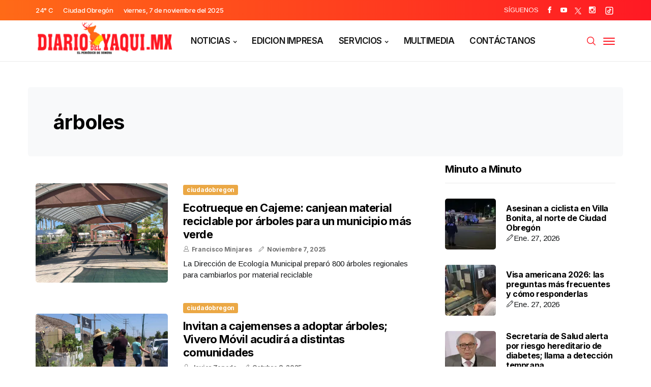

--- FILE ---
content_type: text/html; charset=utf-8
request_url: https://diariodelyaqui.mx/bloque-publicado/minuto-a-minuto
body_size: 1086
content:
<!--blob 01/27/2026 09:56:32.313 a. m. --><!--publishThread: 09:53:20.282 AM  --><div id="sprasa_recent_post_text_widget-9" class="widget post_list_widget"><div class="widget_jl_wrapper"><div class="ettitle"><div class="widget-title"><h2 class="jl_title_c">Minuto a Minuto</h2></div></div><div class="bt_post_widget"><div class="jl_m_right jl_sm_list jl_ml jl_clear_at"><div class="jl_m_right_w"><div class="jl_m_right_img jl_radus_e"><a href="/policiaca/asesinan-a-ciclista-en-villa-bonita-al-norte-de-ciudad-obregon/126129" title="Asesinan a ciclista en Villa Bonita, al norte de Ciudad Obreg&oacute;n"><img width="120" height="120" src="https://blob.diariodelyaqui.mx/images/2026/01/27/asesinan-a-ciclista-en-villa-bonita-al-norte-de-ciudad-obregon-1c11f4d5-focus-0-0-120-120.webp" class="attachment-sprasa_small_feature size-sprasa_small_feature wp-post-image" alt="Asesinan a ciclista en Villa Bonita, al norte de Ciudad Obreg&oacute;n" title="Asesinan a ciclista en Villa Bonita, al norte de Ciudad Obreg&oacute;n" loading="lazy"></a></div><div class="jl_m_right_content"><h2 class="entry-title"><a href="/policiaca/asesinan-a-ciclista-en-villa-bonita-al-norte-de-ciudad-obregon/126129" title="Asesinan a ciclista en Villa Bonita, al norte de Ciudad Obreg&oacute;n" tabindex="-1">Asesinan a ciclista en Villa Bonita, al norte de Ciudad Obreg&oacute;n</a></h2><span class="post-date"><i class="jli-pen"></i>Ene. 27, 2026</span></span></div></div></div><div class="jl_m_right jl_sm_list jl_ml jl_clear_at"><div class="jl_m_right_w"><div class="jl_m_right_img jl_radus_e"><a href="/internacional/visa-americana-2026-las-preguntas-mas-frecuentes-y-como-responderlas/126130" title="Visa americana 2026: las preguntas m&aacute;s frecuentes y c&oacute;mo responderlas"><img width="120" height="120" src="https://blob.diariodelyaqui.mx/images/2026/01/27/visa-americana-2026-las-preguntas-mas-frecuentes-y-como-responderlas-eb223ec9-focus-0-0-120-120.webp" class="attachment-sprasa_small_feature size-sprasa_small_feature wp-post-image" alt="Visa americana 2026: las preguntas m&aacute;s frecuentes y c&oacute;mo responderlas" title="Visa americana 2026: las preguntas m&aacute;s frecuentes y c&oacute;mo responderlas" loading="lazy"></a></div><div class="jl_m_right_content"><h2 class="entry-title"><a href="/internacional/visa-americana-2026-las-preguntas-mas-frecuentes-y-como-responderlas/126130" title="Visa americana 2026: las preguntas m&aacute;s frecuentes y c&oacute;mo responderlas" tabindex="-1">Visa americana 2026: las preguntas m&aacute;s frecuentes y c&oacute;mo responderlas</a></h2><span class="post-date"><i class="jli-pen"></i>Ene. 27, 2026</span></span></div></div></div><div class="jl_m_right jl_sm_list jl_ml jl_clear_at"><div class="jl_m_right_w"><div class="jl_m_right_img jl_radus_e"><a href="/nacional/secretaria-de-salud-alerta-por-riesgo-hereditario-de-diabetes-llama-a-deteccion-temprana/126128" title="Secretar&iacute;a de Salud alerta por riesgo hereditario de diabetes; llama a detecci&oacute;n temprana "><img width="120" height="120" src="https://blob.diariodelyaqui.mx/images/2026/01/27/secretaria-de-salud-alerta-por-riesgo-hereditario-de-diabetes-llama-a-deteccion-temprana-1d81286a-focus-0-0-120-120.webp" class="attachment-sprasa_small_feature size-sprasa_small_feature wp-post-image" alt="Secretar&iacute;a de Salud alerta por riesgo hereditario de diabetes; llama a detecci&oacute;n temprana " title="Secretar&iacute;a de Salud alerta por riesgo hereditario de diabetes; llama a detecci&oacute;n temprana " loading="lazy"></a></div><div class="jl_m_right_content"><h2 class="entry-title"><a href="/nacional/secretaria-de-salud-alerta-por-riesgo-hereditario-de-diabetes-llama-a-deteccion-temprana/126128" title="Secretar&iacute;a de Salud alerta por riesgo hereditario de diabetes; llama a detecci&oacute;n temprana " tabindex="-1">Secretar&iacute;a de Salud alerta por riesgo hereditario de diabetes; llama a detecci&oacute;n temprana 
</a></h2><span class="post-date"><i class="jli-pen"></i>Ene. 27, 2026</span></span></div></div></div><div class="jl_m_right jl_sm_list jl_ml jl_clear_at"><div class="jl_m_right_w"><div class="jl_m_right_img jl_radus_e"><a href="/nacional/sheinbaum-reitera-que-envio-de-petroleo-a-cuba-es-una-politica-historica-y-soberana-de-mexico/126126" title="Sheinbaum reitera que env&iacute;o de petr&oacute;leo a Cuba es una pol&iacute;tica hist&oacute;rica y soberana de M&eacute;xico"><img width="120" height="120" src="https://blob.diariodelyaqui.mx/images/2026/01/27/sheinbaum-reitera-que-envio-de-petroleo-a-cuba-es-una-politica-historica-y-soberana-de-mexico-18195d9e-focus-min0.06-0.25-120-120.webp" class="attachment-sprasa_small_feature size-sprasa_small_feature wp-post-image" alt="Sheinbaum reitera que env&iacute;o de petr&oacute;leo a Cuba es una pol&iacute;tica hist&oacute;rica y soberana de M&eacute;xico" title="Sheinbaum reitera que env&iacute;o de petr&oacute;leo a Cuba es una pol&iacute;tica hist&oacute;rica y soberana de M&eacute;xico" loading="lazy"></a></div><div class="jl_m_right_content"><h2 class="entry-title"><a href="/nacional/sheinbaum-reitera-que-envio-de-petroleo-a-cuba-es-una-politica-historica-y-soberana-de-mexico/126126" title="Sheinbaum reitera que env&iacute;o de petr&oacute;leo a Cuba es una pol&iacute;tica hist&oacute;rica y soberana de M&eacute;xico" tabindex="-1">Sheinbaum reitera que env&iacute;o de petr&oacute;leo a Cuba es una pol&iacute;tica hist&oacute;rica y soberana de M&eacute;xico</a></h2><span class="post-date"><i class="jli-pen"></i>Ene. 27, 2026</span></span></div></div></div><div class="jl_m_right jl_sm_list jl_ml jl_clear_at"><div class="jl_m_right_w"><div class="jl_m_right_img jl_radus_e"><a href="/viral/la-dieta-eatlancet-podria-reducir-el-riesgo-de-enfermedad-renal-cronica-segun-estudio/126115" title="La dieta EAT–Lancet podr&iacute;a reducir el riesgo de enfermedad renal cr&oacute;nica, seg&uacute;n estudio"><img width="120" height="120" src="https://blob.diariodelyaqui.mx/images/2026/01/27/la-dieta-eatlancet-podria-reducir-el-riesgo-de-enfermedad-renal-cronica-segun-estudio-547cd6b0-focus-0-0-120-120.webp" class="attachment-sprasa_small_feature size-sprasa_small_feature wp-post-image" alt="La dieta EAT–Lancet podr&iacute;a reducir el riesgo de enfermedad renal cr&oacute;nica, seg&uacute;n estudio" title="La dieta EAT–Lancet podr&iacute;a reducir el riesgo de enfermedad renal cr&oacute;nica, seg&uacute;n estudio" loading="lazy"></a></div><div class="jl_m_right_content"><h2 class="entry-title"><a href="/viral/la-dieta-eatlancet-podria-reducir-el-riesgo-de-enfermedad-renal-cronica-segun-estudio/126115" title="La dieta EAT–Lancet podr&iacute;a reducir el riesgo de enfermedad renal cr&oacute;nica, seg&uacute;n estudio" tabindex="-1">La dieta EAT–Lancet podr&iacute;a reducir el riesgo de enfermedad renal cr&oacute;nica, seg&uacute;n estudio</a></h2><span class="post-date"><i class="jli-pen"></i>Ene. 27, 2026</span></span></div></div></div></div></div></div>


--- FILE ---
content_type: text/css
request_url: https://blob.diariodelyaqui.mx/css/propuesta/css/stylev1.css?v=16
body_size: 55711
content:
/*-------------------------------------------------------------------------------------

    + CSS Reset
    + Header slider and carousel post
    + Menu and megamenu
    + Header (Mobile Menu, Top-search, Main Menu Menu)
    + Blog large layout with sidebar (Feature-two-column, Three columns, Tab, Image feature, Pagination, widget)
    + woocommerce
    + Audio player
    + Justified Gallery
    + Animation CSS
    + Go to top
    + Magnific Popup CSS
    + Footer

-------------------------------------------------------------------------------------*/


/*-------------------------------------------------------------------------------------
CSS Reset
-------------------------------------------------------------------------------------*/

* {
    text-rendering: optimizeLegibility;
    -webkit-font-smoothing: antialiased;
    -moz-osx-font-smoothing: grayscale;
}

body {
    font-family: Arial, Helvetica, sans-serif;
    overflow-x: hidden;
    width: 100%;
}

html,
body {
    -moz-osx-font-smoothing: grayscale;
}

body,
p {
    font-size: 15px;
    line-height: 1.5;
    font-weight: 400;
    color: #121416;
}

p {
    margin: 0px 0px 25px;
}

p iframe {
    margin-bottom: 0px;
}

iframe {
    margin-bottom: 40px !important;
}

a,
a:hover {
    color: #000;
    outline: none;
    text-decoration: none !important;
    -webkit-transition: all 0.4s ease 0s;
    -moz-transition: all 0.4s ease 0s;
    -ms-transition: all 0.4s ease 0s;
    -o-transition: all 0.4s ease 0s;
    transition: all 0.4s ease 0s;
}

h1 a:hover,
h2 a:hover,
h3 a:hover,
h4 a:hover,
h5 a:hover,
h6 a:hover {
    text-decoration: none !important;
    color: #f75454;
}

h1 {
    font-size: 40px;
    margin-bottom: 10px
}

h2 {
    font-size: 32px;
    margin-bottom: 10px
}

h3 {
    font-size: 28px;
    margin-bottom: 10px
}

h4 {
    font-size: 24px;
    margin-bottom: 10px
}

h5 {
    font-size: 20px;
    margin-bottom: 10px
}

h6 {
    font-size: 16px;
    margin-bottom: 10px
}

ul ul,
ol ul,
ul ol,
ol ol {
    margin-bottom: 0;
}

.mejs-container {
    position: absolute;
    bottom: 0px;
    width: 100%;
}

.embed_wrapper {
    margin: 30px 0px !important;
}

blockquote.quote_content {
    margin: 20px 0px !important;
    float: left;
    width: 100%;
}

hr,
address {
    clear: both;
}

h1,
h2,
h3,
h4,
h5,
h6 {
    font-weight: 700;
    color: #000;
    letter-spacing: 0em;
    margin-top: 0px;
    line-height: 1.2;
    margin-bottom: 28px;
    clear: both;
}

.container {
    max-width: 1170px;
    width: 100%;
}

::selection {
    background-color: #f75454;
    color: #FFF;
}

blockquote.quote_content {
    border-left: 3px solid;
    border-color: #ddd;
    padding: 0 18px;
    font-size: 18px;
    line-height: 28px;
    font-style: italic;
    color: #888;
}

blockquote {
    position: relative;
    margin-bottom: 30px;
    padding: 30px;
    text-align: left;
    float: left;
    width: 100%;
    background: #f8f9fa;
}

.jl_radius blockquote {
    border-radius: 5px;
}

blockquote p {
    font-size: 23px !important;
    color: #000;
    font-weight: bold !important;
    margin-bottom: 0px;
}

blockquote cite {
    margin-top: 15px;
    font-style: normal;
    font-size: 12px;
    line-height: 1.2;
    display: block;
}

table {
    width: 100%;
    margin-bottom: 20px;
    border: 1px solid #d9d9d9;
}

table td,
table th {
    padding: 9px 20px;
    border-bottom: 1px solid #d9d9d9;
    border-right: 1px solid #d9d9d9;
}

pre {
    display: block;
    padding: 9.5px;
    margin: 0 0 25px;
    font-size: 13px;
    line-height: 1.42857143;
    color: #333;
    word-break: break-all;
    word-wrap: break-word;
    background-color: #f5f5f5;
    border: 1px solid #ccc;
    border-radius: 4px;
}

.wp-block-image figcaption {
    text-align: center;
}

#gallery-1 img {
    border: 0px !important;
}

.dropcap_style {
    font-size: 60px;
    line-height: 73px;
    float: left;
    padding: 5px 10px;
    text-align: center;
    display: block;
    background-color: #0D1217;
    color: #fff;
    margin: 8px 15px 0 0;
    -webkit-border-radius: 2px;
    -moz-border-radius: 2px;
    border-radius: 2px;
}

p img {
    margin-bottom: 0px !important;
}

img {
    vertical-align: middle;
    max-width: 100%;
    height: auto;
}


/** input */

textarea {
    display: block;
    padding: 15px 20px;
    max-width: 100%;
    width: 100%;
    outline: none;
    border: 1px solid #dfdfdf;
    background-color: #fff;
    -webkit-box-shadow: none !important;
    -moz-box-shadow: none !important;
    box-shadow: none !important;
    font-weight: 400;
    line-height: 1.7;
}

.widget select {
    width: 100%;
    max-width: 100%;
}

button,
input,
optgroup,
select,
textarea {
    border-radius: 5px;
}

input[type='text'],
input[type='tel'],
input[type='password'],
input[type='email'],
input[type='url'],
input[type='search'],
input[type='number'] {
    padding: 10px 25px;
    max-width: 100%;
    outline: none !important;
    border: 1px solid #dfdfdf;
    background-color: #fff;
    -webkit-box-shadow: none !important;
    -webkit-box-shadow: none !important;
    -moz-box-shadow: none !important;
    box-shadow: none !important;
    white-space: nowrap;
    font-weight: 400;
    font-size: .875rem;
    line-height: 22px;
    border-radius: 5px;
}

.wp-block-search .wp-block-search__input {
    height: 40px;
}

input[type='submit'],
button {
    display: block;
    float: left;
    background-color: #000;
    color: #fff;
    line-height: 40px !important;
    font-size: 13px;
    font-weight: 600;
    letter-spacing: 0;
    padding: 0px 30px;
    margin-top: 0px;
    border-radius: 5px;
    -o-transition: .25s;
    -ms-transition: .25s;
    -moz-transition: .25s;
    -webkit-transition: .25s;
    transition: .25s;
    border: 0px;
    outline: none;
}

footer .widget ul {
    float: left;
    padding: 0px;
}

body:not(.jl-has-sidebar) #content,
body:not(.jl-has-sidebar) #sidebar {
    -ms-flex: 0 0 100%;
    flex: 0 0 100%;
    max-width: 100%;
    padding-right: 15px;
    padding-left: 15px;
}

.admin-bar .menu_sticky.stick {
    top: 32px !important;
}

#sidebar select {
    width: 100%;
    font-size: 16px;
}

.wp-caption.alignnone {
    max-width: 100%;
}

.wp-caption {
    max-width: 100%;
    margin-bottom: 30px !important;
    padding: 0px;
    background: none;
    color: #000;
    font-style: italic;
}

.wp-caption p {
    margin-bottom: 0px;
}

.wp-caption.alignleft {
    margin: 5px 30px 30px 0%;
}

.wp-caption.alignright {
    margin: 5px 0% 30px 30px;
}

.wp-caption img {
    border: 0 none;
    height: auto;
    margin: 0;
    max-width: 100%;
    padding: 0;
    width: auto;
}

.wp-caption p.wp-caption-text {
    font-style: normal;
    letter-spacing: -0.03em;
    font-weight: 300 !important;
    font-size: 14px !important;
    color: #888;
    line-height: 17px;
    margin: 8px 0 0;
}

.wp-caption-text {
    margin-top: 5px;
    font-style: italic;
    font-size: 0.923em;
    text-align: center;
    color: #b4b4b4;
}

.gallery-caption {
    visibility: visible;
    opacity: 1;
}

.bypostauthor {
    visibility: visible;
    opacity: 1;
}

a img.alignright {
    float: right;
    margin: 10px 0 30px 30px;
}

a img.alignnone {
    margin: 0px;
}

a img.alignleft {
    float: left;
    margin: 10px 30px 30px 0;
}

a img.aligncenter {
    display: block;
    margin-left: auto;
    margin-right: auto
}

.alignleft {
    display: block;
    float: left;
    margin: 5px 30px 30px 0 !important;
}

.alignright {
    display: block;
    float: right;
    margin: 5px 0 20px 20px !important;
}

.aligncenter {
    display: block;
    margin: auto;
}

.gallery-caption,
.entry-caption {
    font-style: italic;
    font-size: 12px;
    font-size: 0.857142857rem;
    line-height: 2;
    color: #757575;
}

.screen-reader-text {
    clip: rect(1px, 1px, 1px, 1px);
    position: absolute !important;
    height: 1px;
    width: 1px;
    overflow: hidden;
}

.screen-reader-text:focus {
    background-color: #f1f1f1;
    border-radius: 3px;
    box-shadow: 0 0 2px 2px rgba(0, 0, 0, 0.6);
    clip: auto !important;
    color: #21759b;
    display: block;
    font-size: 14px;
    font-size: 0.875rem;
    font-weight: bold;
    height: auto;
    left: 5px;
    line-height: normal;
    padding: 15px 23px 14px;
    text-decoration: none;
    top: 5px;
    width: auto;
    z-index: 100000;
}

.page_error_404 {
    text-align: center;
    margin-bottom: 90px;
}

.page_error_404 .link_home404 {
    height: 40px;
    font-size: 13px;
    letter-spacing: 0em;
    line-height: 40px;
    padding: 0 40px;
    color: #FFF;
    background: #000000;
    cursor: pointer;
    border: 0px;
    margin-top: 10px;
    
    -webkit-transition: 0.5s;
    -moz-transition: 0.5s;
    transition: 0.5s;
    display: inline-block;
    border-radius: 5px;
}

.page_error_404 .link_home404:hover {
    text-decoration: none !important;
    color: #fff !important;
}

.page_error_404 h1 {
    font-size: 120px;
    line-height: 1.2;
    color: #000;
    margin-bottom: 0px;
}

.grid_no_margin {
    margin-top: -30px;
}

.jp-type-playlist {
    opacity: 0.7;
}

h1,
h2,
h3,
h4,
h5,
h6,
.postnav #prepost,
.postnav #nextpost,
.bbp-forum-title,
.single_post_arrow_content #prepost,
.single_post_arrow_content #nextpost {
    
}

.jl-w-slider .swiper-container {
    width: 100%;
    height: 400px;
}

.jl-w-slider:after {
    display: table;
    content: '';
    clear: both;
}

.jl-w-slider .swiper-slide {
    overflow: hidden;
}

.jl_ar_top,
.jl-w-slider,
.jl-eb-slider {
    float: left;
    width: 100%;
}

.jl_ar_top .jl-slider-next {
    top: 20px;
    right: 20px;
}

.jl_ar_top .jl-slider-prev {
    top: 20px;
    right: 60px;
}

.jl-slider-next,
.jl-slider-prev {
    width: 35px;
    height: 35px;
    line-height: 35px;
    font-size: 9px;
    text-align: center;
    color: #fff;
    float: left;
    -webkit-transition: .35s all;
    -transition: .35s all;
    transition: .35s all;
    position: absolute;
    z-index: 1;
    margin-top: 0px;
    cursor: pointer;
    opacity: 1 !important;
    background: #000;
    background: rgb(255, 255, 255, .3);
    outline: none;
}

.jl_w_slider .jl-slider-next,
.jl_w_slider .jl-slider-prev {
    color: #fff;
    background: rgba(52, 58, 64, .75);
}

.jl_w_slider .jl-slider-prev i {
    margin-left: -2px;
}

.jl_sec_title {
    float: left;
    width: 100%;
    margin-bottom: 40px;
}

.jl_sec_title p {
    line-height: 1.2;
    margin-bottom: 0px;
}

.jl_sec_title_white {
    color: white
}
.jl_sec_title .jl_title_c {
    margin-bottom: 0px;
    font-size: 26px;
    padding-bottom: 5px;
    width: 100%;
    display: -webkit-box;
    display: -ms-flexbox;
    display: flex;
    -webkit-box-align: center;
    -ms-flex-align: center;
    align-items: center;
}

.widget_jl_wrapper h5,
.widget-title .jl_title_c {
    padding-bottom: 15px;
    float: left;
    line-height: 1.2;
    font-size: 20px;
    margin-bottom: 30px;
    border-bottom: 1px solid #ebebeb;
    width: 100%;
}

.jlm_w {
    display: inline-flex;
    width: 23px;
    height: 23px;
    align-items: center;
    transition: none;
    vertical-align: middle;
    position: relative;
}

.jlm_w span {
    display: block;
    position: absolute;
    width: 100%;
    height: 2px;
    border-radius: 1px;
    background: #ff1924;
    left: 0;
}

.jlm_w .jlma {
    top: 4px;
}

.jlm_w .jlmb {
    top: 10px;
}

.jlm_w .jlmc {
    top: 16px;
}

.header-wraper .cart-link {
    position: relative;
    display: flex;
    display: -webkit-flex;
    min-width: 26px;
    height: 100%;
    line-height: 1;
    cursor: pointer;
    justify-content: center;
    align-items: center;
}

.navbar-right {
    position: relative;
    display: flex;
    display: -webkit-flex;
    flex-flow: row nowrap;
    align-items: stretch;
    justify-content: flex-end;
}

.navbar-right>* {
    position: static;
    display: flex;
    display: -webkit-flex;
    margin-left: 7px;
    flex-flow: row nowrap;
    align-items: center;
}

.header-wraper .jl_h_cart {
    float: right;
}

.header-wraper .jl_h_cart .jl_l_cart {
    width: 40px;
    height: 75px;
    float: left;
    margin-top: -18px;
}

.header-wraper .cart-link,
.off-canvas-wrap .cart-link {
    font-size: 24px;
}

.jl_i_cart {
    display: flex;
    display: -webkit-flex;
    line-height: 28px;
    align-items: flex-start;
    position: relative;
}

.jl_count_cart {
    text-align: center;
    width: 20px;
    height: 20px;
    line-height: 20px;
    color: #fff;
    font-size: 10px;
    background: #f75454;
    border-radius: 50%;
    position: absolute;
    top: -10px;
    right: -12px;
    font-style: normal;
    font-weight: 400;
}

.jl-hshow {
    position: absolute;
    top: 100%;
    top: 60px;
    right: 0;
    left: auto;
    z-index: 1000;
    display: block;
    visibility: hidden;
    padding: 20px;
    width: 320px;
    background-color: #fff;
    border: 1px solid #ebebeb;
    color: #333;
    opacity: 0;
    -webkit-transition: all .3s;
    -moz-transition: all .3s;
    -ms-transition: all .3s;
    -o-transition: all .3s;
    transition: all .3s;
}

.is-hover:hover .jl-hshow {
    visibility: visible;
    opacity: 1;
}


/*-------------------------------------------------------------------------------------
Feature post 1
-------------------------------------------------------------------------------------*/

.jl_f_post01 {
    float: left;
    width: 100%;
    height: 600px;
    position: relative;
}

.jl-carousel:after,
.jl_f_post01:after {
    display: table;
    content: '';
    clear: both;
}

.jl_f_post01 .jl_f_post01_m {
    top: 50%;
    bottom: auto;
    left: 0%;
    right: 0%;
    width: 100%;
    position: absolute;
    -webkit-transform: translate3d(0, 0, 0) perspective(1px) translateY(-50%);
    -ms-transform: translate3d(0, 0, 0) perspective(1px) translateY(-50%);
    transform: translate3d(0, 0, 0) perspective(1px) translateY(-50%);
}

.jl_f_post01 .jl_f_postbox {
    float: left;
    width: 60%;
    padding-left: 15px;
    padding-bottom: 50px;
}

.jl_f_post01 .jl_f_cat {
    margin-bottom: 15px;
}

.jl_f_cat {
    float: left;
    width: 100%;
}

.jl_f_cat a {
    background: #222;
    float: left;
    position: relative;
    font-size: 12px;
    
    letter-spacing: 0px;
    font-weight: 600;
    display: inline-block;
    color: #fff;
    padding: 3px 7px;
    text-align: center;
    border-radius: 3px;
    line-height: 1.2;
    margin-right: 2px;
    margin-bottom: 2px;
}

.jl_f_cat a:hover {
    color: #fff !important;
    text-decoration: none !important;
}

.jl_f_post01 .jl_f_post01_m h3 {
    margin: 0px 0px 20px 0px;
}

.jl_f_post01 .jl_f_post01_m h3 a {
    color: #fff;
    font-size: 45px;
}

.jl_f_post01 .jl_f_post01_m h3 a:hover {
    text-decoration: underline !important;
    color: #fff !important;
}

.jl_f_post01 .jl_f_postboxs:first-child {
    border: 0px;
}

.jl_f_post01 .jl_f_postboxs {
    width: 25%;
    float: left;
    padding: 0px 15px;
    border-left: 1px solid rgba(255, 255, 255, .2);
}

.jl_f_post01 .jl_f_postboxs h3 {
    margin: 0px 0px 10px 0px;
}

.jl_f_post01 .jl_f_postboxs * {
    color: #fff;
}

.jl_f_post01 .jl_f_postboxs h3 a {
    color: #ececec;
    font-size: 17px;
    white-space: normal;
    display: block;
    display: -webkit-box;
    -webkit-line-clamp: 2;
    -webkit-box-orient: vertical;
    overflow: hidden;
    text-overflow: ellipsis;
    max-height: 2.7em;
}

.jl_f_post01 .jl_f_postboxs h3 a:hover {
    color: #fff !important;
}

.jl_f_post01 .jl_post_meta span,
.jl_f_post01 .jl_post_meta span a {
    color: #fff !important;
    
}

.jl_f_post01 .jl_post_meta .post-read-time {
    display: none;
}

.jl_f_post01 .jl_f_post01_s {
    position: absolute;
    bottom: 0px;
    width: 100%;
    left: 0px;
}

.jl_f_post01 .jl_f_post01_s .row {
    margin-bottom: 0px;
}

.jl_f_post01 .jl_f_post01_s .jl_f_post01_sw {
    float: left;
    width: 100%;
    background: rgba(0, 0, 0, 0.3);
    -webkit-backdrop-filter: saturate(180%) blur(20px);
    backdrop-filter: saturate(180%) blur(20px);
    padding: 30px 20px;
    border-radius: 8px 8px 0px 0px;
}

.jl_f_post01 .jl_f_img_link {
    background: #000000;
    opacity: .2;
}

.jl_f_img_bg {
    width: 100%;
    height: 100%;
    position: absolute;
    -webkit-background-size: cover;
    -moz-background-size: cover;
    -o-background-size: cover;
    background-size: cover;
    background-position: center center;
    -webkit-backface-visibility: hidden;
    backface-visibility: hidden;
    -webkit-transition: all 0.4s ease 0s;
    -moz-transition: all 0.4s ease 0s;
    -ms-transition: all 0.4s ease 0s;
    -o-transition: all 0.4s ease 0s;
    transition: all 0.4s ease 0s;
}

.jl_f_img_link {
    width: 100%;
    height: 100%;
    top: 0px;
    left: 0px;
    position: absolute;
}


/*-------------------------------------------------------------------------------------
Feature grid 3
-------------------------------------------------------------------------------------*/

.jl_mgo_wrapper {}

.jl_mgo_wrapper .jl_mgo_main {
    float: left;
    width: 60%;
}

.jl_mgo_wrapper .jl_mgo_main .jl_grid_verlay_wrap {
    height: 500px;
}

.jl_mgo_wrapper .jl_mgo_sm {
    float: left;
    width: 40%;
}

.jl_mgo_wrapper .jl_mgo_sm .jl_grid_verlay_wrap {
    height: 250px;
}

.jl_mgo_wrapper .jl_f_cat {
    position: absolute;
    left: 20px;
    top: 20px;
}

.jl_mgo_wrapper .jl_mgo_sm .jl_f_title {
    font-size: 20px;
}

.jl_mgo_wrapper .jl_mgo_sm .jl_post_meta {
    margin-top: 15px;
}

.jl_mgo_wrapper .jl_f_title {
    margin-bottom: 0px;
}

.jl_mgo_wrapper .jl_f_title a,
.jl_mgo_wrapper .jl_f_title a:hover {
    color: #fff !important;
}

.jl_mgo_wrapper .jl_post_meta span,
.jl_mgo_wrapper .jl_post_meta span a {
    color: #fff !important;
}

.jl_mgo_wrapper .jl_post_meta span:before {
    background: #fff;
}

.jl_mgo_wrapper .jl_f_img_link {
    top: 0px;
    background: #444;
    opacity: .28;
}

.jl_mgo_wrapper .jl_f_postbox {
    position: absolute;
    left: 0px;
    right: 0px;
    bottom: 0px;
    padding: 30px;
}


/*-------------------------------------------------------------------------------------
Feature main grid
-------------------------------------------------------------------------------------*/

.jl_mg_wrapper .jl_mg_post {
    margin: 0px -20px;
}

.jl_mg_wrapper .jl_mg_main {
    float: left;
    width: 50%;
    padding: 0px 20px;
}

.jl_mg_wrapper .jl_mg_main .entry-title {
    margin-bottom: 0px;
}

.jl_mg_wrapper .jl_mg_main .jl_img_box {
    margin-bottom: 20px;
}

.jl_mg_wrapper .jl_mg_main .jl_post_meta {
    margin-top: 15px;
}

.jl_mg_wrapper .jl_mg_main p {
    float: left;
    width: 100%;
    margin-top: 15px;
    margin-bottom: 0px;
}

.jl_mg_wrapper .jl_mg_sm {
    float: left;
    width: 25%;
    margin-bottom: 35px;
    padding: 0px 20px;
}

.jl_mg_wrapper .jl_mg_sm .jl_f_cat {
    position: absolute;
    left: 20px;
    top: 20px;
}

.jl_mg_wrapper .jl_mg_sm .entry-title {
    font-size: 17px;
    margin-bottom: 0px;
    display: block;
    display: -webkit-box;
    -webkit-line-clamp: 2;
    -webkit-box-orient: vertical;
    overflow: hidden;
    text-overflow: ellipsis;
    max-height: 3.7em;
}

.jl_mg_wrapper .jl_mg_sm .jl_f_img {
    margin-bottom: 20px;
}

.jl_mg_wrapper .jl_mg_sm .jl_post_meta {
    margin-top: 15px;
}


/*-------------------------------------------------------------------------------------
Feature mix
-------------------------------------------------------------------------------------*/

.jl_mix_post {
    margin: 0px -20px;
}

.jl_mix_post .jl_m_left {
    float: right;
    width: 25%;
    padding: 0px 15px;
}

.jl_mix_post .jl_m_right {
    float: left;
    width: 37%;
    padding: 0px 20px;
    margin-bottom: 30px;
}

.jl_mix_post .jl_m_right:last-child {
    margin-bottom: 0px;
}

.jl_m_left .jl_m_left_w {
    float: left;
    width: 100%;
}

.jl_m_left .jl_m_left_w:first-child {
    margin-bottom: 30px;
}

.jl_m_left .jl_m_left_w .jl_img_box {
    position: relative;
}

.jl_img_box .jl_f_cat {
    position: absolute;
    left: 20px;
    top: 20px;
}

.jl_m_left .jl_m_left_w .jl_f_cat {
    position: absolute;
    bottom: 15px;
    left: 15px;
}

.jl_mix_post .jl_m_left h3 {
    margin: 10px 0px 0px 0px;
    line-height: 0px;
}

.jl_mix_post .jl_m_left h3 a {
    font-size: 20px;
    line-height: 1.2;
}

.jl_mix_post .jl_m_left .jl_post_meta {
    margin-top: 7px;
}

.jl_mix_post .jl_m_center {
    width: 63%;
    float: left;
    padding: 0px 20px;
}

.jl_mix_post .jl_m_2 {
    float: left;
    width: 37%;
    padding: 0px 20px;
    margin-bottom: 30px;
}

.jl_mix_post .jl_m_2 .jl_m_m_f {
    height: 230px;
    position: relative;
}

.jl_mix_post .jl_m_2 .jl_f_cat {
    position: absolute;
    left: 20px;
    top: 20px;
}

.jl_mix_post .jl_m_2 .text-box {
    margin-top: 20px;
    float: left;
    width: 100%;
}

.jl_mix_post .jl_m_2 .text-box h3 {
    font-size: 20px;
    margin-bottom: 10px;
}

.jl_m_center h3 {
    margin: 0px;
}

.jl_m_center .jl_m_center_w {
    float: left;
    width: 100%;
    height: 570px;
    overflow: hidden;
    position: relative;
}

.jl_m_center .jl_f_img_link {
    top: 0px;
    background: -webkit-gradient(linear, left top, left bottom, color-stop(65%, transparent), to(rgba(0, 0, 0, .5)));
    background: linear-gradient(180deg, transparent 65%, rgba(0, 0, 0, .5) 100%);
}

.jl_m_center .text-box {
    position: absolute;
    left: 0px;
    right: 0px;
    bottom: 0px;
    padding: 40px;
}

.jl_m_center .text-box .jl_f_cat {
    margin-bottom: 15px;
}

.jl_m_center .text-box .jl_post_meta {
    margin-top: 15px;
    text-shadow: 1px 1px 2px rgba(28, 28, 28, .1);
}

.jl_m_center .text-box h3 {
    float: left;
    width: 100%;
    font-size: 35px;
    text-shadow: 1px 1px 2px rgba(28, 28, 28, .1);
}

.jl_m_center .text-box h3 a,
.jl_m_center .text-box h3 a:hover {
    color: #fff !important;
}

.jl_m_center .text-box p {
    color: #ffffff;
    transition: opacity 0.4s ease-out, max-height 0.4s ease-out, margin 0.4s;
    float: left;
    width: 100%;
    margin: 15px 0px 0px 0px;
}

.jl_m_center .jl_post_meta span,
.jl_m_center .jl_post_meta span a,
.jl_m_center .jl_post_meta span a:hover,
.options_dark_skin .jl_m_center .jl_post_meta span,
.options_dark_skin .jl_m_center .jl_post_meta span a,
.options_dark_skin .jl_m_center .jl_post_meta span a:hover {
    color: #fff !important;
}

.jl_m_center .jl_post_meta span:before {
    background: #fff;
}

.jl_m_right.jl_m_right_f .jl_m_right_w {
    padding-top: 0px;
    border-top: 0px solid #e9e9e9;
}

.jl_m_right .jl_m_right_w {
    width: 100%;
    float: left;
    display: -webkit-box;
    display: -ms-flexbox;
    display: flex;
    -webkit-box-align: center;
    -ms-flex-align: center;
    align-items: center;
}

.bt_post_widget .jl_m_right:last-child .jl_m_right_w {
    padding: 0px;
}

.jl_m_right .jl_m_right_img {
    -webkit-flex: 0 0 100px;
    -ms-flex: 0 0 100px;
    flex: 0 0 100px;
    width: 100px;
    position: relative !important;
    display: block;
    float: left;
}

.footer-columns .jl_m_right .jl_m_right_img {
    -webkit-flex: 0 0 95px;
    -ms-flex: 0 0 95px;
    flex: 0 0 95px;
    width: 95px;
}

.jl_mix_post .jl_m_right .jl_m_right_img {
    -webkit-flex: 0 0 120px;
    -ms-flex: 0 0 120px;
    flex: 0 0 120px;
    width: 120px;
}

.jl_m_right .jl_m_right_content {
    position: relative;
    margin-left: 20px;
    top: 0px;
}

.jl_m_right .jl_m_right_content h3 {
    font-size: 17px;
    margin: 0px;
    white-space: normal;
    display: block;
    display: -webkit-box;
    -webkit-line-clamp: 2;
    -webkit-box-orient: vertical;
    overflow: hidden;
    text-overflow: ellipsis;
    max-height: 3.7em;
}

.jl_m_right .jl_m_right_content .jl_f_cat {
    margin-bottom: 10px;
}

.jl_m_right .jl_m_right_content .jl_post_meta {
    margin-top: 10px;
}

.jl_m_right .jl_m_right_content p {
    float: left;
    width: 100%;
    margin-bottom: 0px;
}

.jl_radus_e {
    border-radius: 5px;
    overflow: hidden;
    position: relative;
}


/*-------------------------------------------------------------------------------------
Feature grid
-------------------------------------------------------------------------------------*/

.jl_grid_w {
    float: left;
    width: 100%;
    margin-bottom: 40px;
}

.jl_grid_w .jl_img_box {
    margin-bottom: 20px;
}

.jl_grid_w .jl_img_box img {
    width: 100%;
}

.jl_grid_w .jl_img_box a {
    display: block;
}

.jl_grid_w .text-box .jl_f_cat {
    margin-bottom: 14px;
}

.jl_grid_w .text-box h3 {
    margin-bottom: 0px;
    float: left;
    width: 100%;
    word-break: break-word;
}

.jl_grid_w .text-box h3 a {
    font-size: 22px;
    display: block;
}

.jl_grid_w .text-box p {
    margin: 13px 0px 0px 0px;
    float: left;
    width: 100%;
    word-break: break-word;
}

.jl_grid_w .jl_post_meta {
    margin-top: 16px;
}

.jl_grid_wrap_f {
    margin-bottom: 0px;
}

.jl_grid_wrap_f .jl-roww {
    display: flex;
    flex-flow: row wrap;
    margin: 0px -20px;
}

.jl_sf_grid.jl_grid_wrap_f .jl-col3 .jl-grid-cols {
    width: 50%;
}

.g_2col.jl_grid_wrap_f .jl-col3 .jl-grid-cols {
    width: 50%;
}

.g_4col.jl_grid_wrap_f .jl-col3 .jl-grid-cols {
    width: 25%;
}

.g_4col.jl_grid_wrap_f .jl-col3 .jl_post_meta .post-read-time {
    display: none;
}

.g_4col.jl_grid_wrap_f .text-box h3 a {
    font-size: 18px;
}

.jl_grid_wrap_f .jl-col3 .jl-grid-cols {
    width: 33.333%;
    padding: 0px 20px;
}

.jl-sm-grids .jl_post_type_icon {
    top: 10px;
    right: 10px;
}

.jl-sm-grids .jl_grid_wrap_f .jl-col3 .jl-grid-cols {
    width: 20%;
}

.jl-sm-grids .jl_grid_w .jl_img_box {
    margin-bottom: 15px;
}

.jl-sm-grids .jl_grid_w .jl_post_meta {
    margin-top: 10px;
}

.jl-sm-grids .jl_grid_w .text-box h3 a {
    font-size: 15px;
}

.jl_grid_wrap_f .jl-roww .jl_sec_title {
    padding: 0px 20px;
}

.jl_m_list {
    float: left;
    width: 100%;
}

.jl_m_list .jl_m_right_w {
    padding-bottom: 0px;
    margin-bottom: 40px;
}

.jl_m_list .jl_m_right_img {
    -webkit-flex: 0 0 260px;
    -ms-flex: 0 0 260px;
    flex: 0 0 260px;
    width: 260px;
}

.jl_m_list .jl_m_right_content {
    margin-left: 30px;
}

.jl_m_list .jl_m_right_content .jl_f_cat {
    margin-bottom: 10px;
}

.jl_m_list .jl_m_right_content .entry-title {
    font-size: 21px;
    margin-bottom: 0px;
    float: left;
    width: 100%;
}

.jl_m_list .jl_m_right_content .jl_post_meta {
    margin-top: 10px;
}

.jl_m_list .jl_m_right_content p {
    margin-top: 10px;
}

.jl_cpost_w .jl_cpost_col {
    margin-bottom: 0px;
    width: 25%;
    float: left;
    border: 1px solid #e9e9e9;
    padding: 25px;
    margin-top: -1px;
    margin-left: -1px;
}

.jl_c_post {
    float: left;
    width: 100%;
    text-align: center;
}

.jl_c_post .entry-title {
    line-height: 0px;
    float: left;
    width: 100%;
    margin-bottom: 0px;
    margin-top: 15px;
}

.jl_c_post .jl_post_meta {
    line-height: 1.2;
    margin-top: 10px;
}

.jl_c_post .entry-title a {
    line-height: 1.2;
    font-size: 16px;
}

.jl_c_post .post-thumbnail img {
    width: 140px;
    border-radius: 100px;
}

.jl_c_post .jl_f_cat {
    text-align: center;
    line-height: 1.2;
    margin-top: 15px;
}

.jl_c_post .jl_f_cat a {
    display: inline-block;
    float: none;
    margin: 0px 2px;
}

.jl_c_post .jl_post_meta .post-date {
    display: inline-block;
    float: none;
    line-height: 1.2;
}


/*-------------------------------------------------------------------------------------
Feature full
-------------------------------------------------------------------------------------*/

.jl_full_feature {
    width: 100%;
    float: left;
    height: 550px;
    position: relative;
    overflow: hidden;
}

.jl_full_feature .jl_f_img_link {
    background: #222;
    opacity: .28;
}

.jl_full_feature .jl_f_postbox .jl_f_cat {
    margin-bottom: 20px;
}

.jl_full_feature .jl_f_postbox .jl_f_cat a {
    display: inline-block;
    float: none;
}

.jl_full_feature .jl_f_postbox {
    float: left;
    position: absolute;
    top: 50%;
    left: 23%;
    right: 23%;
    text-align: center;
    -webkit-transform: translate3d(0, 0, 0) perspective(1px) translateY(-50%);
    -ms-transform: translate3d(0, 0, 0) perspective(1px) translateY(-50%);
    transform: translate3d(0, 0, 0) perspective(1px) translateY(-50%);
}

.jl_full_feature .jl_f_postbox .jl_f_title {
    float: left;
    width: 100%;
    margin-bottom: 0px;
    text-shadow: 1px 1px 2px rgba(28, 28, 28, .1);
}

.jl_full_feature .jl_f_postbox .jl_post_meta {
    text-shadow: 1px 1px 2px rgba(28, 28, 28, .1);
}

.jl_full_feature .jl_f_postbox .jl_f_title a {
    color: #fff;
    display: inline;
    font-size: 35px;
}

.jl_full_feature .jl_f_postbox .jl_f_title a:hover {
    color: #fff !important;
}

.jl_full_feature .jl_post_meta .jl_author_img_w img,
.jl_full_feature .jl_post_meta .jl_author_img_w a:hover {
    display: inline-block;
    float: none;
}

.jl_full_feature .jl_post_meta span,
.jl_full_feature .jl_post_meta span a {
    float: none;
    display: inline-block;
    color: #fff !important;
}

.jl_full_feature .jl_post_meta .post-date,
.jl_main_list .jl_post_meta .post-date {
    padding-left: 7px;
}

.jl_full_feature .jl_post_meta .post-date:before,
.jl_main_list .jl_post_meta .post-date:before {
    content: "";
    background: #fff;
    width: 2px;
    height: 2px;
    position: absolute;
    left: -1px;
    top: 50%;
    -webkit-transform: translate3d(0, 0, 0) perspective(1px) translateY(-50%);
    -ms-transform: translate3d(0, 0, 0) perspective(1px) translateY(-50%);
    transform: translate3d(0, 0, 0) perspective(1px) translateY(-50%);
    -webkit-border-radius: 10px;
    -moz-border-radius: 10px;
    border-radius: 10px;
}

.jl_full_feature .jl_post_meta .post-read-time:before {
    background: #fff;
}

.jl_slide_wrap_s {
    position: relative;
    float: left;
    width: 100%;
}

.jl_full_feature_w .jl-slider-prev,
.jl_full_feature_w .jl-slider-next {
    position: absolute;
    top: 50%;
    -webkit-transform: translate3d(0, 0, 0) perspective(1px) translateY(-50%);
    -ms-transform: translate3d(0, 0, 0) perspective(1px) translateY(-50%);
    transform: translate3d(0, 0, 0) perspective(1px) translateY(-50%);
    width: 45px;
    height: 45px;
    line-height: 45px;
    font-size: 10px;
    background: #ff1924;
    box-shadow: 0 1px 5px 0 rgba(0, 0, 0, 0);
    opacity: 0 !important;
    -webkit-border-radius: 5px;
    -moz-border-radius: 5px;
    border-radius: 5px;
}

.jl_full_feature_w .jl-slider-prev:hover,
.jl_full_feature_w .jl-slider-next:hover {
    background: #ff1924;
}

.jl_full_feature_w:hover .jl-slider-prev,
.jl_full_feature_w:hover .jl-slider-next {
    opacity: 1 !important;
}

.jl_full_feature_w .jl-slider-prev {
    left: 40px;
}

.jl_full_feature_w .jl-slider-next {
    right: 40px;
}

.jl_s_pagination {
    position: absolute;
    -webkit-transform: translate3d(0, 0, 0) perspective(1px) translateX(-50%);
    -ms-transform: translate3d(0, 0, 0) perspective(1px) translateX(-50%);
    transform: translate3d(0, 0, 0) perspective(1px) translateX(-50%);
    left: 50%;
    bottom: 20px;
    z-index: 1;
    margin: 0px;
    padding: 0px;
    line-height: 1.2;
}

.jl_s_pagination li {
    list-style: none;
    display: inline-block;
}

.jl_s_pagination li button {
    width: 7px;
    height: 7px;
    background: rgba(255, 255, 255, 0.55);
    border-radius: 10px;
    cursor: pointer;
    outline: none;
    margin: 0px 3px;
    opacity: 1;
    padding: 0px;
    font-size: 0px;
    color: transparent;
}

.jl_s_pagination .slick-active button {
    background: #fff;
}


/*-------------------------------------------------------------------------------------
Feature main list
-------------------------------------------------------------------------------------*/

.jl_m_b_overlay_w {
    margin-bottom: 30px;
}

.widget_jl_wrapper .jl_sm_list {
    margin-bottom: 30px;
}

.widget_jl_wrapper .jl_sm_list:last-child {
    margin-bottom: 0px;
}

.jl_m_b_overlay {
    position: relative;
    width: 100%;
    height: 250px;
    overflow: hidden;
}

.jl_m_b_overlay .jl_m_right_content {
    position: absolute;
    bottom: 0px;
    left: 0px;
    right: 0px;
    padding: 30px;
    background: -moz-linear-gradient(top, rgba(0, 0, 0, 0) 0, rgba(0, 0, 0, 1) 130%);
    background: -webkit-gradient(linear, left top, left bottom, color-stop(0%, rgba(0, 0, 0, 0)), color-stop(130%, rgba(0, 0, 0, 1)));
    background: -webkit-linear-gradient(top, rgba(0, 0, 0, 0) 0, rgba(0, 0, 0, 1) 130%);
    background: -o-linear-gradient(top, rgba(0, 0, 0, 0) 0, rgba(0, 0, 0, 1) 130%);
    background: -ms-linear-gradient(top, rgba(0, 0, 0, 0) 0, rgba(0, 0, 0, 1) 130%);
    background: linear-gradient(to bottom, rgba(0, 0, 0, 0) 0, rgba(0, 0, 0, 1) 130%);
    filter: progid: DXImageTransform.Microsoft.gradient(startColorstr='#00000000', endColorstr='#000000', GradientType=0);
}

.jl_sf_grid .jl_ml .jl_m_right_img {
    -webkit-flex: 0 0 170px;
    -ms-flex: 0 0 170px;
    flex: 0 0 170px;
    width: 170px;
}

.jl_sf_grid .jl_ml .jl_m_right_content {
    margin-left: 25px;
}

.jl_sf_grid .jl_sm_list .entry-title {
    font-size: 20px;
    margin-bottom: 0px;
}

.jl_sf_grid .jl_sm_list p {
    margin-top: 10px;
}

.jl_sf_grid .jl-grid-cols {
    margin-bottom: 50px;
}

.jl_ml .jl_m_right_img {
    overflow: hidden;
}

.jl_m_right_img a {
    display: block;
}

.jl_m_right_img img {
    width: 100%;
}

.jl_m_b_overlay .jl_m_right_content .entry-title {
    font-size: 16px;
    float: left;
    width: 100%;
    margin-bottom: 0px;
}

.jl_m_b_overlay .jl_m_right_content .entry-title a,
.jl_m_b_overlay .jl_m_right_content .entry-title a:hover,
.jl_m_b_overlay .jl_m_right_content .jl_post_meta .post-date {
    color: #fff !important;
}

.jl_m_b_overlay .jl_m_right_content .jl_post_meta {
    margin-top: 10px;
}

.jl_m_b_overlay .jl_m_right_content .jl_f_cat {
    margin-bottom: 10px;
}

.jl_sm_list .entry-title {
    font-size: 16px;
    margin-bottom: 0px;
}

footer .jl_sm_list .entry-title a {
    display: -webkit-box;
    -webkit-line-clamp: 3;
    -webkit-box-orient: vertical;
    overflow: hidden;
    text-overflow: ellipsis;
    max-height: 3.7em;
}

.jl_m_right_wc .jl_m_right:last-child .jl_m_right_w {
    padding-bottom: 0px;
}

.category_image_wrapper_main {
    margin-left: -10px;
    margin-right: -10px;
}

.footer-columns .jl_cat_img_w:last-child,
.footer-columns .jl_cat_img_w:nth-last-child(2) {
    margin-bottom: 0px;
}

.jl_cat_img_w {
    width: 50%;
    float: left;
    padding: 0px 10px;
    margin-bottom: 20px;
    position: relative;
    overflow: hidden;
}

.jl_cat_img_w .jl_cat_img_c {
    height: 60px;
    position: relative;
    border: 1px solid #e9e9e9;
    background: #fbfbfb;
    border-radius: 5px;
}

.footer-columns .jl_cat_img_w .jl_cat_img_c {
    border: 1px solid #525252;
    background: #3a3939;
}

.footer-columns .jl_cat_img_w .jl_cm_overlay {
    color: #fff;
}

.jl_cat_img_w .jl_cm_overlay {
    border-radius: 100px;
    left: 20px;
    top: 50%;
    position: absolute;
    -webkit-transform: translate3d(0, 0, 0) perspective(1px) translateY(-50%);
    -ms-transform: translate3d(0, 0, 0) perspective(1px) translateY(-50%);
    transform: translate3d(0, 0, 0) perspective(1px) translateY(-50%);
    z-index: 2;
    color: #000;
}

.footer-columns .jl_cat_img_w .jl_cm_overlay {
    left: 15px;
}

.jl_cat_img_w .category_image_link {
    position: absolute;
    width: 100%;
    height: 100%;
    z-index: 9;
}

.jl_cat_img_w .jl_cm_overlay .jl_cm_name {
    font-size: 14px;
    margin-bottom: 5px;
}

.jl_cat_img_w .jl_cm_overlay .jl_cm_count {
    font-size: 12px;
}

.jl_cat_img_w .jl_cm_overlay .jl_cm_name,
.jl_cat_img_w .jl_cm_overlay .jl_cm_count {
    display: block;
    line-height: 1.2;
}

.jl_cat_img_w .category_image_bg_image {
    width: 50px;
    height: 50px;
    border-radius: 100px;
    right: 20px;
    top: 50%;
    position: absolute;
    -webkit-transform: translate3d(0, 0, 0) perspective(1px) translateY(-50%);
    -ms-transform: translate3d(0, 0, 0) perspective(1px) translateY(-50%);
    transform: translate3d(0, 0, 0) perspective(1px) translateY(-50%);
    z-index: 2;
}

.footer-columns .jl_cat_img_w .category_image_bg_image {
    width: 40px;
    height: 40px;
    right: 15px;
}


/*-------------------------------------------------------------------------------------
Feature main list
-------------------------------------------------------------------------------------*/

.jl_main_list_w {
    float: left;
    width: 100%;
    margin-bottom: 40px;
}

.jl_main_list {
    width: 100%;
    float: left;
    padding-bottom: 60%;
    position: relative;
    overflow: hidden;
}

.jl_main_list .jl_f_img_link {
    background: #000;
    opacity: .3;
}

.jl_main_list .jl_f_postbox .jl_f_cat {
    margin-bottom: 15px;
}

.jl_main_list .jl_f_postbox .jl_f_cat a {
    float: none;
    display: inline-block;
}

.jl_main_list .jl_f_postbox .jl_f_title {
    margin-bottom: 0px;
    float: left;
    width: 100%;
}

.jl_main_list .jl_f_postbox .jl_post_meta {
    margin-top: 15px;
}

.jl_main_list .jl_f_postbox {
    float: left;
    position: absolute;
    left: 50px;
    right: 50px;
    bottom: 50px;
}

.jl_main_list .jl_post_meta .jl_author_img_w img {
    display: inline-block;
    float: none;
}

.jl_main_list .jl_post_meta .jl_author_img_w a,
.jl_main_list .jl_post_meta .jl_author_img_w a:hover {
    float: none;
}

.jl_main_list .jl_post_meta span {
    display: inline-block;
    float: none;
}

.jl_main_list .jl_post_meta .post-read-time:before {
    background: #fff;
}

.jl_main_list .jl_post_meta .jl_author_img_w a,
.jl_main_list .jl_post_meta span {
    color: #fff !important;
}

.jl_main_list .jl_f_postbox .jl_f_title a,
.jl_main_list .jl_f_postbox .jl_f_title a:hover {
    color: #fff !important;
}

.jl_m_right.main_2col_l .jl_m_right_w {
    border-top: 0px;
}

.jl_m_center.main_2col_m {
    margin-bottom: 10px;
}

.jl_m_center.main_2col_m .jl_m_center_w {
    height: 500px;
}


/*-------------------------------------------------------------------------------------
Feature grid overlay
-------------------------------------------------------------------------------------*/

.jl_grid_overlay {
    margin-right: -20px;
    margin-left: -20px;
}

.jl_grid_overlay .jl_sec_title {
    padding: 0px 20px;
}

.jl_grid_overlay .jl_grid_overlay_col {
    width: 33.333%;
    float: left;
    padding: 0px 20px;
    margin-bottom: 30px;
}

.jl_grid_overlay .jl_grid_verlay_wrap {
    position: relative;
    overflow: hidden;
    padding-bottom: 110%;
}

.jl_grid_overlay .jl_f_postbox {
    position: absolute;
    bottom: 0px;
    left: 0px;
    padding: 0px 30px 30px 30px;
}

.jl_grid_overlay .jl_f_cat {
    top: 20px;
    left: 20px;
    position: absolute;
}

.jl_grid_overlay .jl_f_postbox .jl_f_title {
    float: left;
    width: 100%;
    margin-bottom: 0px;
}

.jl_grid_overlay .jl_f_postbox .jl_f_cat {
    margin-bottom: 10px;
}

.jl_grid_overlay .jl_f_postbox .jl_f_title a,
.jl_grid_overlay .jl_f_postbox .jl_f_title a:hover {
    color: #fff !important;
    font-size: 23px;
    margin-bottom: 0px;
    display: block;
}

.jl_grid_overlay .jl_f_postbox .jl_post_meta {
    margin-top: 10px;
}

.jl_grid_overlay .jl_post_meta span,
.jl_grid_overlay .jl_post_meta span a {
    color: #fff !important;
}

.jl_grid_overlay .jl_post_meta span:before {
    background: #fff;
}

.jl_grid_overlay .jl_f_img_link {
    background: #000;
    opacity: .2;
}

.jl_menu_tls .jl_w_menu.jl_grid_overlay .jl_grid_overlay_col {
    width: 25%;
    margin-bottom: 0px;
}

.jl_w_menu.jl_grid_overlay .jl_grid_overlay_col {
    width: 100%;
}

.jl_w_menu.jl_grid_overlay .jl_grid_overlay_col:last-child {
    margin-bottom: 0px;
}

.jl_menu_tls .jl_w_menu.jl_grid_overlay {
    margin: 0px -15px;
}

.jl_menu_tls .jl_w_menu.jl_grid_overlay .jl_grid_overlay_col {
    padding: 0px 15px;
}

.jl_w_menu.jl_grid_overlay .jl_f_cat a {
    padding: 3px 7px;
    letter-spacing: 0px;
    font-size: 12px;
    font-weight: 600;
    color: #fff;
    float: left;
}

.jl_w_menu.jl_grid_overlay .jl_f_cat a:hover {
    color: #fff !important;
}

.jl_w_menu.jl_grid_overlay .jl_f_title a {
    letter-spacing: 0px;
    padding: 0px;
}

.jl_w_menu.jl_grid_overlay .jl_f_postbox {
    padding: 0px 30px 30px 30px;
}

.jl_w_menu.jl_grid_overlay .jl_f_postbox .jl_f_title a {
    font-size: 16px;
    display: block;
    display: -webkit-box;
    -webkit-line-clamp: 2;
    -webkit-box-orient: vertical;
    overflow: hidden;
    text-overflow: ellipsis;
    max-height: 3.7em;
}

.jl_w_menu.jl_grid_overlay .jl_f_postbox .jl_author_img_w,
.jl_w_menu.jl_grid_overlay .jl_f_postbox .jl_post_meta span {
    text-align: left;
    
    letter-spacing: 0px !important;
    color: #fff !important;
    font-size: 12px !important;
    float: left;
}

.jl_w_menu.jl_grid_overlay .jl_f_postbox .jl_post_meta .post-read-time {
    display: none;
}

.jl_w_menu.jl_grid_overlay .jl_f_postbox .jl_author_img_w a {
    padding: 0px;
    float: none !important;
    display: inline-block;
    
    letter-spacing: 0px !important;
    color: #fff !important;
    font-size: 12px !important;
    line-height: 1.2 !important;
}

.jl_w_menu.jl_grid_overlay .jl_f_postbox .jl_author_img_w a:hover {
    color: #fff !important;
}

#sidebar .jl_w_menu.jl_grid_overlay .jl_grid_overlay_col,
.elementor-widget-container .jl_w_menu.jl_grid_overlay .jl_grid_overlay_col,
.footer-columns .jl_w_menu.jl_grid_overlay .jl_grid_overlay_col {
    width: 100%;
}

#sidebar .jl_grid_overlay.jl_w_menu .jl_grid_verlay_wrap,
.elementor-widget-container .jl_grid_overlay.jl_w_menu .jl_grid_verlay_wrap,
.footer-columns .jl_grid_overlay.jl_w_menu .jl_grid_verlay_wrap {
    padding-bottom: 60%;
}

.is-hidden {
    display: none !important;
}

.jl_hide {
    opacity: 0 !important;
}

.show_block {
    -webkit-transition: opacity .3s cubic-bezier(0.32, 0.74, 0.57, 1);
    -moz-transition: opacity .3s cubic-bezier(0.32, 0.74, 0.57, 1);
    -ms-transition: opacity .3s cubic-bezier(0.32, 0.74, 0.57, 1);
    -o-transition: opacity .3s cubic-bezier(0.32, 0.74, 0.57, 1);
    transition: opacity .3s cubic-bezier(0.32, 0.74, 0.57, 1);
}

.end-list {
    width: 100%;
}

.jl_end_wrp {
    line-height: 1.2;
}

.jl_lmore_wrap,
.jl_end_wrp {
    float: left;
    width: 100%;
    text-align: center;
}

.jl_lmore_wrap .jl-load-animation {
    top: 50%;
    left: 0%;
    right: 0%;
    width: 100%;
    position: absolute;
    -webkit-transform: translate3d(0, 0, 0) perspective(1px) translateY(-50%);
    -ms-transform: translate3d(0, 0, 0) perspective(1px) translateY(-50%);
    transform: translate3d(0, 0, 0) perspective(1px) translateY(-50%);
    display: none;
}

.jl-load-animation span {
    width: 25px;
    height: 25px;
    border: 3px solid #fff;
    border-right-color: transparent;
    border-radius: 50%;
    position: relative;
    animation: loader-rotate 1s linear infinite;
    margin-top: 8px;
    display: inline-block;
}

.jl-load-animation span:after {
    content: '';
    width: 3px;
    height: 3px;
    background: #fff;
    border-radius: 50%;
    position: absolute;
    top: 0px;
    left: 16px;
}

.jl-load-animation span:before {
    content: '';
    width: 3px;
    height: 3px;
    background: #fff;
    border-radius: 50%;
    position: absolute;
    top: 15px;
    left: 16px;
}

@keyframes loader-rotate {
    0% {
        transform: rotate(0);
    }
    100% {
        transform: rotate(360deg);
    }
}

.jl_lmore_c.jl_hide_pagination {
    display: none;
}

.jl_lmore_c {
    height: 40px;
    position: relative;
    display: inline-block;
    background: #ff1924;
    -webkit-transition: all 0.4s ease 0s;
    -moz-transition: all 0.4s ease 0s;
    -ms-transition: all 0.4s ease 0s;
    -o-transition: all 0.4s ease 0s;
    transition: all 0.4s ease 0s;
    border-radius: 5px;
}

.jl_lmore_c .jl-load-link {
    height: 40px;
    line-height: 40px;
    display: block;
    color: #fff;
    
    font-size: 13px;
    letter-spacing: 0px;
    font-weight: 600;
    padding: 0px 40px;
}

.jl_lmore_c .jl-load-link:hover {
    text-decoration: none !important;
    color: #fff !important;
}

.jl_lmore_c:hover {
    background: #f75454;
}


/*Full with right*/

.jl_post_fr_w {
    position: relative;
    width: 100%;
    cursor: auto;
}

.jl_post_fr_w.swiper-wrapper {
    display: block;
}

.jl_post_fr_w .row {
    position: relative;
    height: 580px;
    margin-bottom: 0px;
}

.jl_post_fr .jl_f_postbox,
.jl_post_fr .jl_post_fr_s {
    position: absolute;
    top: 50%;
    -webkit-transform: translate3d(0, 0, 0) perspective(1px) translateY(-50%);
    -ms-transform: translate3d(0, 0, 0) perspective(1px) translateY(-50%);
    transform: translate3d(0, 0, 0) perspective(1px) translateY(-50%);
}

.jl_post_fr_w .jl_f_img_link {
    background: #000;
    top: 0px;
    opacity: .3 !important;
}

.jl_post_fr .jl_f_postbox {
    width: 60%;
    left: 15px;
}

.jl_post_fr .jl_post_fr_s {
    width: 350px;
    right: 15px;
}

.jl_post_fr .jl_m_right .jl_m_right_w:last-child {
    padding: 0px 0px 30px 0px;
}

.jl_post_fr .jl_post_fr_sw {
    padding: 30px 30px 0px 30px;
}

.jl_post_fr_sw:after {
    display: table;
    content: '';
    clear: both;
}

.jl_post_fr_sw .jl_f_cat {
    margin-bottom: 10px;
}

.jl_post_fr_sw .jl_post_meta {
    margin-top: 9px;
}

.jl_post_fr_sw .jl_post_meta,
.jl_post_fr_sw .jl_post_meta span {
    line-height: 1.2;
}

.jl_post_fr_s .entry-title {
    float: left;
    width: 100%;
    font-size: 15px;
}

.jl_f_postbox .post_subtitle_text {
    color: #fff !important;
    margin-bottom: 0px;
    margin-top: 10px;
    float: left;
    width: 100%;
    font-size: 18px;
    line-height: 1.5;
    display: -webkit-box;
    -webkit-line-clamp: 2;
    -webkit-box-orient: vertical;
    overflow: hidden;
    text-overflow: ellipsis;
    max-height: 2.7em;
}

.jl_f_postbox .jl_f_cat {
    margin-bottom: 15px;
}

.jl_f_postbox .jl_post_meta {
    margin-top: 20px;
}

.jl_post_fr .jl_f_title {
    float: left;
    width: 100%;
    margin-bottom: 0px;
}

.jl_post_fr .jl_f_title a {
    color: #fff;
    font-size: 38px;
}

.jl_post_fr .jl_m_right_img {
    overflow: hidden;
}

.jl_post_fr .jl_f_title a:hover,
.jl_post_fr_s .entry-title a,
.jl_post_fr_s .entry-title a:hover {
    color: #fff !important;
}

.jl_post_fr_s .entry-title a {
    display: -webkit-box;
    -webkit-line-clamp: 2;
    -webkit-box-orient: vertical;
    overflow: hidden;
    text-overflow: ellipsis;
    max-height: 3.7em;
}

.jl_post_fr .jl_post_meta span,
.jl_post_fr .jl_post_meta span a,
.jl_post_fr .jl_post_meta span a:hover {
    color: #fff !important;
}

.jl_post_fr .jl_post_meta .post-read-time:before {
    background: #fff;
}


/*-------------------------------------------------------------------------------------
Main below list
-------------------------------------------------------------------------------------*/

.jl_clear_at:after {
    content: '';
    display: table;
    clear: both;
}

.jl_m_below_w .jl_m_below {
    float: left;
    width: 100%;
    margin-bottom: 40px;
}

.jl_m_below_w .jl_m_below_c {
    width: 100%;
    float: left;
    display: -webkit-box;
    display: -ms-flexbox;
    display: flex;
    -webkit-box-align: center;
    -ms-flex-align: center;
    align-items: center;
}

.jl_m_below_w .jl_m_below_img {
    -webkit-flex: 0 0 50%;
    -ms-flex: 0 0 50%;
    flex: 0 0 50%;
    width: 50%;
    position: relative !important;
    display: block;
    float: left;
    height: 380px;
    overflow: hidden;
}

.jl_m_below_w .text-box {
    position: relative;
    margin-left: 40px;
    top: 0px;
}

.jl_m_below_w .text-box .jl_ssider_more {
    float: left;
    
    letter-spacing: 0px;
    font-size: 13px;
    font-weight: 600;
    color: #fff;
    height: 40px;
    line-height: 40px;
    padding: 0px 30px 0px;
    -o-transition: .25s;
    -ms-transition: .25s;
    -moz-transition: .25s;
    -webkit-transition: .25s;
    transition: .25s;
    background-color: #222;
    margin-top: 20px;
    border-radius: 3px;
}

.jl_m_below_w .text-box .jl_ssider_more:hover {
    text-decoration: none !important;
    background: #f75454;
    color: #fff !important;
}

.jl_m_below_w .text-box .jl_f_cat {
    margin-bottom: 13px;
}

.jl_m_below_w .text-box .entry-title {
    font-size: 30px;
    margin-bottom: 0px;
}

.jl_m_below_w .text-box p,
.jl_m_below_w .text-box .jl_post_meta {
    margin-bottom: 0px;
    margin-top: 15px;
    float: left;
    width: 100%;
}

.jl_m_below_w .jl_mb_list {
    width: 25%;
    float: left;
    padding-right: 15px;
}

.jl_m_below_w .jl_mb_list .entry-title {
    font-size: 17px;
    margin-bottom: 0px;
    float: left;
    width: 100%;
}

.jl_m_below_w .jl_mb_list .entry-title a {
    display: block;
    display: -webkit-box;
    -webkit-line-clamp: 2;
    -webkit-box-orient: vertical;
    overflow: hidden;
    text-overflow: ellipsis;
    max-height: 3.7em;
}

.jl_m_below_w .jl_mb_list .jl_f_cat {
    margin-bottom: 10px;
}

.jl_m_below_w .jl_mb_list .jl_post_meta {
    margin-bottom: 0px;
    margin-top: 10px;
}


/*-------------------------------------------------------------------------------------
Category header
-------------------------------------------------------------------------------------*/

.jl_none_title {
    font-size: 32px;
    margin-bottom: 20px;
}

.jl_cat_mid_title {
    margin-bottom: 50px;
}

.jl_cat_mid_title .categories-title {
    font-size: 35px;
    margin-bottom: 0px;
    margin-top: -10px;
}

.jl_cat_mid_title p {
    margin-top: 5px;
    margin-bottom: 0px;
    max-width: 80%;
}

.jl_cat_head .jl_grid_overlay .jl_f_img_link {
    opacity: .5;
}

.jl_cat_head .jl_m_below_w .jl_m_below {
    margin-bottom: 0px;
}

.jl_cat_2col.jl_grid_overlay {
    margin: 0px -1px;
}

.jl_cat_2col.jl_grid_overlay .jl_grid_overlay_col {
    width: 50%;
    padding: 0px 1px;
    margin-bottom: 0px;
}

.jl_cat_2col.jl_grid_overlay .jl_grid_overlay_col .jl_grid_verlay_wrap {
    padding-bottom: 80%;
}

.jl_cat_2col.jl_grid_overlay .jl_f_postbox .jl_f_title a {
    font-size: 25px;
}

.jl_cat_3col.jl_grid_overlay {
    margin: 0px -.5px;
}

.jl_cat_3col.jl_grid_overlay .jl_grid_overlay_col {
    width: 33.333333%;
    padding: 0px .5px;
    margin-bottom: 0px;
}

.jl_cat_3col.jl_grid_overlay .jl_grid_overlay_col .jl_grid_verlay_wrap {
    padding-bottom: 110%;
}

.jl_cat_3col.jl_grid_overlay .jl_f_postbox .jl_f_title a {
    font-size: 20px;
}

.jl_cat_3mcol.jl_grid_overlay {
    margin: 0px -1px;
}

.jl_cat_3mcol.jl_grid_overlay.cat_col1 .jl_grid_overlay_col {
    width: 60%;
}

.jl_cat_3mcol.jl_grid_overlay.cat_col1 .jl_f_postbox .jl_f_title a {
    font-size: 33px;
}

.jl_cat_3mcol.jl_grid_overlay.cat_col2 .jl_grid_overlay_col {
    margin-bottom: 2px;
}

.jl_cat_3mcol.jl_grid_overlay.cat_col2 .jl_grid_overlay_col,
.jl_cat_3mcol.jl_grid_overlay.cat_col3 .jl_grid_overlay_col {
    width: 40%;
}

.jl_cat_3mcol.jl_grid_overlay .jl_grid_overlay_col {
    padding: 0px 1px;
    margin-bottom: 0px;
}

.jl_cat_3mcol.jl_grid_overlay.cat_col1 .jl_grid_overlay_col .jl_grid_verlay_wrap {
    padding-bottom: 75%;
}

.jl_cat_3mcol.jl_grid_overlay.cat_col2 .jl_grid_overlay_col .jl_grid_verlay_wrap,
.jl_cat_3mcol.jl_grid_overlay.cat_col3 .jl_grid_overlay_col .jl_grid_verlay_wrap {
    padding-bottom: 56.1%;
}

.jl_cat_5col.jl_grid_overlay {
    margin: 0px -1px;
}

.jl_cat_5col.jl_grid_overlay.cat_col1 .jl_grid_overlay_col {
    width: 50%;
}

.jl_cat_5col.jl_grid_overlay.cat_col1 .jl_f_postbox .jl_f_title a {
    font-size: 33px;
}

.jl_cat_5col.jl_grid_overlay.cat_col2 .jl_grid_overlay_col,
.jl_cat_5col.jl_grid_overlay.cat_col3 .jl_grid_overlay_col {
    margin-bottom: 2px;
}

.jl_cat_5col.jl_grid_overlay.cat_col2 .jl_grid_overlay_col,
.jl_cat_5col.jl_grid_overlay.cat_col3 .jl_grid_overlay_col,
.jl_cat_5col.jl_grid_overlay.cat_col4 .jl_grid_overlay_col,
.jl_cat_5col.jl_grid_overlay.cat_col5 .jl_grid_overlay_col {
    width: 25%;
}

.jl_cat_5col.jl_grid_overlay .jl_grid_overlay_col {
    padding: 0px 1px;
    margin-bottom: 0px;
}

.jl_cat_5col.jl_grid_overlay.cat_col1 .jl_grid_overlay_col .jl_grid_verlay_wrap {
    padding-bottom: 90%;
}

.jl_cat_5col.jl_grid_overlay.cat_col2 .jl_grid_overlay_col .jl_grid_verlay_wrap,
.jl_cat_5col.jl_grid_overlay.cat_col3 .jl_grid_overlay_col .jl_grid_verlay_wrap,
.jl_cat_5col.jl_grid_overlay.cat_col4 .jl_grid_overlay_col .jl_grid_verlay_wrap,
.jl_cat_5col.jl_grid_overlay.cat_col5 .jl_grid_overlay_col .jl_grid_verlay_wrap {
    padding-bottom: 90%;
}

.jl_cat_5col.jl_grid_overlay.cat_col2 .jl_grid_overlay_col .jl_f_postbox,
.jl_cat_5col.jl_grid_overlay.cat_col3 .jl_grid_overlay_col .jl_f_postbox,
.jl_cat_5col.jl_grid_overlay.cat_col4 .jl_grid_overlay_col .jl_f_postbox,
.jl_cat_5col.jl_grid_overlay.cat_col5 .jl_grid_overlay_col .jl_f_postbox {
    padding: 0px 20px 20px 20px;
}

.jl_cat_5col.jl_grid_overlay.cat_col1 .jl_post_meta .post-read-time {
    display: block;
}

.jl_cat_5col.jl_grid_overlay .jl_post_meta .post-read-time {
    display: none;
}

.jl_cat_5col.jl_grid_overlay .jl_f_postbox .jl_f_title a {
    font-size: 16px;
}

.breadcrumbs_options {
    font-size: 11px;
    color: #000;
    font-weight: 400;
    float: left;
    width: 100%;
    
    letter-spacing: 0px;
}

.breadcrumbs_options a {
    color: #000 !important;
}

.breadcrumbs_options i {
    margin: 0px 5px;
}

.breadcrumbs_options a:hover {
    color: #f75454;
    text-decoration: none !important;
}

.main_content {
    margin-bottom: 0px !important;
}

.content_single_page {
    margin-bottom: 50px !important;
    float: left;
    width: 100%;
    padding: 0px;
}

.content_single_page p:last-child {
    margin-bottom: 0px;
}

.content_single_page.page {
    margin-top: -7px;
    margin-bottom: 50px !important;
    width: 100%;
    display: inline-block;
    vertical-align: top;
    position: relative;
    background: transparent;
}

.content_single_page.page #respond {
    padding: 0px;
    margin-bottom: 0px;
}

#content .content_single_page.page form,
#content .content_single_page.page form .form-submit,
#content .content_single_page.page form #submit {
    margin-bottom: 0px;
}

.content_single_page.type-page .comments-area .comments-title,
.content_single_page.type-page .comment-respond .comment-reply-title {
    margin-top: 0px;
}

.content_single_page.type-page .single_section_comment {
    margin-top: 15px;
    padding: 0px;
}

.content_single_page.type-page .single_section_comment a {
    -webkit-box-shadow: inset 0 -1px 0 transparent !important;
    -moz-box-shadow: inset 0 -1px 0 transparent !important;
    box-shadow: inset 0 -1px 0 transparent !important;
}

.content_single_page.type-page .single_section_comment .comment-edit-link:hover,
.content_single_page.type-page .single_section_comment .comment-reply-link:hover {
    color: #fff !important;
}

.content_single_page .image-post-thumb {
    margin-bottom: 20px;
}

.content_single_page a:hover {
    color: #f75454;
}

.page-full {
    padding-bottom: 0px;
}

.page-full#content {
    width: 66.66666666666667% !important;
    float: none;
    margin-left: auto;
    margin-right: auto;
    padding-right: 15px;
    padding-left: 15px;
}

.content_page_padding {
    width: 100%;
    display: inline-block;
    vertical-align: top;
}

.assistive-text.section-heading {
    float: left;
    width: 100%;
    font-size: 20px;
    margin: 0px;
    line-height: 40px;
}

#comment-nav-below {
    float: left;
    width: 100%;
    margin-top: -25px;
    margin-bottom: 50px;
}

#comment-nav-below .nav-previous {
    float: left;
    margin: 0px 10px 0px 0px;
}

#comment-nav-below .nav-previous a,
#comment-nav-below .nav-next a {
    padding: 5px 12px;
    background: #f4f4f4;
    color: #000;
    -webkit-border-radius: 5px;
    -moz-border-radius: 5px;
    border-radius: 5px;
    font-size: 13px;
}

#comment-nav-below .nav-previous a:hover,
#comment-nav-below .nav-next a:hover {
    text-decoration: none !important;
    opacity: 0.8;
}

#comment-nav-below .nav-next {
    float: left;
    margin: 0px;
}

#mainmenu li a i {
    margin-right: 5px;
}

#mainmenu>li>a:hover,
.navigation_wrapper #mainmenu.jl_main_menu>li li>a:hover {
    color: #000 !important;
}

.options_dark_skin #mainmenu>li>a:hover,
.options_dark_skin #mainmenu.jl_main_menu>li li>a:hover {
    color: #fff !important;
}


/* black sections */

#mainmenu li:hover>a .jl_menu_lb {
    left: auto;
}

.jl_menu_lb {
    left: auto;
    position: absolute !important;
    bottom: auto !important;
    background: #222 !important;
    color: #fff;
    top: 15px;
    line-height: 13px;
    height: 13px !important;
    font-size: 9px;
    padding: 0px 5px;
    letter-spacing: 0px !important;
    width: unset !important;
}

.jl_menu_lb .jl_lb_ar {
    position: absolute;
    left: 40%;
    top: 100%;
    width: 0;
    height: 0;
    border-left: 3px solid transparent;
    border-right: 3px solid transparent;
    border-top: 3px solid #222;
    clear: both;
}


/*-------------------------------------------------------------------------------------
Dark Skin
-------------------------------------------------------------------------------------*/

.options_dark_skin.options_layout_wrapper {
    background: #1a1a1a;
}

.options_dark_skin a,
.options_dark_skin h1,
.options_dark_skin h2,
.options_dark_skin h3,
.options_dark_skin h4,
.options_dark_skin h5,
.options_dark_skin h6 {
    color: #fff;
}

.options_dark_skin p {
    color: #cacaca;
}

.options_dark_skin .jl_post_meta,
.options_dark_skin .jl_post_meta a,
.options_dark_skin .jl_post_meta .post-date,
.options_dark_skin .jl_post_meta .post-read-time {
    color: #8b8b8b !important;
}

.options_dark_skin .jl_lmore_c {
    background: #484848;
}

.options_dark_skin .jl_lmore_c:hover {
    background: #f75454;
}

.options_dark_skin .elementor-section.elementor-section-stretched {
    background: #000 !important;
}

.options_dark_skin .jl_m_below_w .text-box .jl_ssider_more {
    background-color: #484848;
}

.options_dark_skin .jl_cat_img_w .jl_cat_img_c {
    border: 1px solid #2f2f2f;
    background: #232323;
}

.options_dark_skin .enable_footer_columns_dark,
.options_dark_skin .enable_footer_copyright_dark {
    background: #1a1a1a;
}

.options_dark_skin .jl_header_magazine_style.header_layout_style3_custom .menu_wrapper {
    border-bottom: 1px solid #303030;
    background: #1a1a1a;
}

.options_dark_skin .jl_header_magazine_style.header_layout_style3_custom #mainmenu>li>a,
.options_dark_skin .search_header_menu i,
.options_dark_skin .search_header_menu i:hover,
.options_dark_skin .header_layout_style3_custom.jl_cus_top_share .search_header_menu.jl_nav_mobile .search_header_wrapper i,
.options_dark_skin .header_layout_style3_custom.jl_cus_top_share .search_header_menu.jl_nav_mobile .search_header_wrapper i:hover,
.options_dark_skin .jl_post_fr .jl_post_meta .jl_author_img_w,
.options_dark_skin .jl_post_fr .jl_post_meta .jl_author_img_w a,
.options_dark_skin .jl_post_fr .jl_post_meta .post-date,
.options_dark_skin .jl_post_fr .jl_post_meta .post-read-time,
.options_dark_skin .jl_full_feature .jl_post_meta span,
.options_dark_skin .jl_full_feature .jl_post_meta span a,
.options_dark_skin .jl_grid_overlay .jl_post_meta span,
.options_dark_skin .jl_grid_overlay .jl_post_meta span a,
.options_dark_skin .jl_main_list .jl_post_meta .jl_author_img_w a,
.options_dark_skin .jl_main_list .jl_post_meta span,
.options_dark_skin .jl_cat_img_w .jl_cm_overlay .jl_cm_name,
.options_dark_skin .jl_cat_img_w .jl_cm_overlay .jl_cm_count,
.options_dark_skin .widget_jl_wrapper h5,
.options_dark_skin .widget-title .jl_title_c,
.options_dark_skin .jl_sec_title .jl_title_c,
.options_dark_skin .navigation_wrapper .jl_main_menu>li li a,
.options_dark_skin .navigation_wrapper .jl_main_menu ul .menu-item-has-children>a:after {
    color: #fff !important;
}

.options_dark_skin .jlm_w span {
    background: #fff;
}

.options_dark_skin .jl_day_night .jl-night-toggle-icon {
    background: rgba(255, 255, 255, .20);
}

.options_dark_skin .jl_day_night .jl-night-toggle-icon i,
.options_dark_skin .jl_day_night .jl-night-toggle-icon i:hover {
    color: #000 !important;
}

.options_dark_skin .navigation_wrapper .jl_main_menu>li>ul,
.options_dark_skin .navigation_wrapper .jl_main_menu>li>.sub-menu,
.options_dark_skin .navigation_wrapper .jl_main_menu ul,
.options_dark_skin .navigation_wrapper .jl_main_menu .sub-menu {
    background: #1a1a1a !important;
}

.options_dark_skin .navigation_wrapper .jl_main_menu ul li,
.options_dark_skin .navigation_wrapper .jl_main_menu .sub-menu li {
    border-bottom: 0;
}

.options_dark_skin .navigation_wrapper .jl_main_menu ul li,
.options_dark_skin .navigation_wrapper .jl_main_menu .sub-menu li {
    border-top: 1px solid #303030 !important;
    border-left: 1px solid #303030;
    border-right: 1px solid #303030;
}

.options_dark_skin .navigation_wrapper .jl_main_menu ul li:last-child {
    border-bottom: 1px solid #303030 !important;
}

.options_dark_skin .navigation_wrapper .jl_main_menu li li:hover>a,
.options_dark_skin .navigation_wrapper .jl_main_menu li li.current-menu-item>a {
    background: #222 !important;
}

.options_dark_skin .navigation_wrapper .sub-menu li:first-child>.sub-menu {
    margin-top: -1px !important;
}

.options_dark_skin .navigation_wrapper .jl_main_menu>li>.sub-menu.menu_post_feature {
    border: 1px solid #303030;
}

.options_dark_skin .navigation_wrapper .jl_main_menu>li>.sub-menu.menu_post_feature>li,
.options_dark_skin .navigation_wrapper .jl_main_menu>li>.sub-menu.menu_post_feature>li:last-child {
    border: 0px !important;
}

.options_dark_skin .jl_header_magazine_style.header_layout_style3_custom .logo_small_wrapper_table .logo_small_wrapper a .jl_logo_n {
    opacity: 0;
}

.options_dark_skin .jl_header_magazine_style.header_layout_style3_custom .logo_small_wrapper_table .logo_small_wrapper a .jl_logo_w {
    opacity: 1;
}

.options_dark_skin .search_form_menu_personal {
    background: rgba(26, 26, 26, .98);
}

.options_dark_skin .search_form_menu_personal .searchform_theme .search_btn {
    color: #fff;
    border-bottom: 2px solid #fff !important;
}

.options_dark_skin .search_form_menu_personal .searchform_theme .search_btn::-webkit-input-placeholder {
    color: #fff !important;
}

.options_dark_skin .jl_close_wapper .jl_close_1,
.options_dark_skin .jl_close_wapper .jl_close_2 {
    background: #fff;
}

.options_dark_skin #content_nav {
    background: #1a1a1a;
    color: #fff;
}

.options_dark_skin .mobile_menu_active.mobile_menu_overlay {
    background: rgba(0, 0, 0, 0.9);
}

.options_dark_skin #content_nav .menu_moble_slide li a,
.options_dark_skin #content_nav a .arrow_down i {
    color: #fff;
}

.options_dark_skin .jl-hshow {
    background-color: #1a1a1a;
    border: 1px solid #303030;
}

.options_dark_skin .woocommerce ul.product_list_widget .woocommerce-mini-cart-item .quantity {
    color: #cacaca;
}

.options_dark_skin .woocommerce-mini-cart__total {
    border-top: 1px solid #303030;
}

.options_dark_skin li.woocommerce-mini-cart-item a:not(.remove):hover,
.options_dark_skin .single_post_entry_content .single_post_title_main {
    color: #fff;
}

.options_dark_skin .single_post_tag_layout li a {
    border: 1px solid #555;
    background: transparent !important;
}

.options_dark_skin .single-post-meta-wrapper.jl_sfoot i {
    border: 1px solid #555;
    color: #fff;
}

.options_dark_skin .single-post-meta-wrapper.jl_sfoot .view_options span,
.options_dark_skin .single-post-meta-wrapper.jl_sfoot .jm-post-like span {
    background: #555;
}

.options_dark_skin .postnav_w {
    border-top: 1px solid #303030;
    border-bottom: 1px solid #303030;
}

.options_dark_skin .auth .author-info {
    background: #303030;
}

.options_dark_skin blockquote {
    background: #303030;
}

.options_dark_skin blockquote p {
    color: #fff;
}

.options_dark_skin .auth {
    border-top: 1px solid #1a1a1a;
}

.options_dark_skin .widget_jl_wrapper h5,
.options_dark_skin .widget-title .jl_title_c {
    border-bottom: 1px solid #303030;
}

.options_dark_skin .auth .author_postcount,
.options_dark_skin .auth .author_commentcount {
    background: #484848;
}

.options_dark_skin .jl_main_menu>li>a>.border-menu {
    background: #fff !important;
}

.options_dark_skin .menu_wrapper .jl_main_menu>li:hover>a>.border-menu {
    background: #fff !important;
}

.options_dark_skin .jl_single_style1 .single-post-meta-wrapper span,
.options_dark_skin .jl_single_style1 .single-post-meta-wrapper span a,
.options_dark_skin .jl_single_style1 .single-post-meta-wrapper span.post-author a,
.options_dark_skin .single-post-meta-wrapper.jl_sfoot .jm-post-like,
.options_dark_skin .single-post-meta-wrapper.jl_sfoot .jm-post-like:hover,
.options_dark_skin .single-post-meta-wrapper.jl_sfoot .view_options {
    color: #8b8b8b !important;
}

.options_dark_skin blockquote:before,
.options_dark_skin blockquote cite,
.woocommerce .options_dark_skin div.product .product-loop-content .price *,
.woocommerce .options_dark_skin .summary .price *,
.woocommerce .options_dark_skin .woocommerce-breadcrumb,
.woocommerce .options_dark_skin .woocommerce-breadcrumb a,
.options_dark_skin .product_meta>*,
.woocommerce .options_dark_skin div.product .woocommerce-tabs ul.tabs li a,
.woocommerce .options_dark_skin table.shop_attributes th {
    color: #cacaca;
}

.options_dark_skin textarea,
.options_dark_skin .woocommerce form .form-row input.input-text,
.options_dark_skin .woocommerce form .form-row textarea,
.options_dark_skin .woocommerce form .select2-container--default .select2-selection--single {
    background-color: #303030;
    border: 1px solid #303030;
    color: #fff;
}

.options_dark_skin .select2-container--default .select2-selection--single .select2-selection__rendered {
    color: #fff;
}

.options_dark_skin .comment-form-author input,
.options_dark_skin .comment-form-email input,
.options_dark_skin .comment-form-url input,
.options_dark_skin #content input[type="text"],
.options_dark_skin #content input[type="password"],
.options_dark_skin #content input[type="email"],
.options_dark_skin #content textarea,
.options_dark_skin .comment-form-comment textarea,
.options_dark_skin #content select {
    background-color: #303030;
    border: 1px solid #303030;
    color: #fff;
}

.options_dark_skin .comment-form-comment textarea:focus,
.options_dark_skin .comment-form-author input:focus,
.options_dark_skin .comment-form-email input:focus,
.options_dark_skin .comment-form-url input:focus,
.options_dark_skin #content input[type="text"]:focus,
.options_dark_skin #content input[type="password"]:focus,
.options_dark_skin #content input[type="email"]:focus,
.options_dark_skin #content textarea:focus {
    color: #fff;
    border: 1px solid #303030;
}

.options_dark_skin #commentform #submit,
.options_dark_skin .wpcf7-form-control.wpcf7-submit {
    background-color: #484848;
}

.woocommerce .options_dark_skin div.product form.cart .button {
    background-color: #484848;
    opacity: 1;
}

.woocommerce .options_dark_skin .quantity .qty {
    color: #fff;
}

.woocommerce .options_dark_skin .quantity {
    border: 1px solid #484848;
}

.woocommerce .options_dark_skin div.product .woocommerce-tabs ul.tabs li.active a,
.woocommerce .options_dark_skin div.product .woocommerce-tabs ul.tabs li:hover a {
    border-color: #fff;
    color: #fff !important
}

.woocommerce .options_dark_skin #reviews #comments ol.commentlist li .comment-text {
    background-color: #303030;
}

.woocommerce .options_dark_skin #respond input#submit,
.woocommerce .options_dark_skin a.button,
.woocommerce .options_dark_skin button.button,
.woocommerce .options_dark_skin input.button,
.woocommerce .options_dark_skin a.added_to_cart {
    background: #484848;
}

.options_dark_skin .jlb-btn.up:after {
    border-top: 1px solid #fff;
}

.options_dark_skin .jlb-btn:before {
    border-top: 1px solid #fff;
}

.woocommerce-cart .options_dark_skin .woocommerce-cart-form .actions button.button,
.options_dark_skin .woocommerce button.button.disabled,
.options_dark_skin .woocommerce button.button:disabled[disabled],
.options_dark_skin .woocommerce input.button.disabled,
.options_dark_skin .woocommerce input.button:disabled[disabled],
.woocommerce-page .options_dark_skin #payment #place_order {
    background: #484848;
}

.woocommerce-cart .options_dark_skin .woocommerce-cart-form .actions button.button:hover,
.options_dark_skin .woocommerce button.button.disabled:hover,
.options_dark_skin .woocommerce button.button:disabled[disabled]:hover,
.options_dark_skin .woocommerce input.button.disabled:hover,
.options_dark_skin .woocommerce input.button:disabled[disabled]:hover,
.woocommerce-page .options_dark_skin #payment #place_order:hover,
.woocommerce-page .options_dark_skin #payment #place_order:hover {
    background: #000;
}

.woocommerce-cart .options_dark_skin .wc-proceed-to-checkout a.checkout-button {
    background-color: #484848;
}

.options_dark_skin table.cart tr.cart_item td.product-remove a:before,
.woocommerce-cart .options_dark_skin table.shop_table th.product-name,
.woocommerce-cart .options_dark_skin table.shop_table th {
    color: #fff;
}

.woocommerce-cart .options_dark_skin .woocommerce table.cart tr.cart_item td {
    color: #cacaca;
}

.woocommerce-page .options_dark_skin .product-name a,
.woocommerce .options_dark_skin table.wishlist_table td.product-name a {
    color: #fff;
}

.options_dark_skin .woocommerce .quantity .qty {
    color: #fff;
}

.options_dark_skin .woocommerce table.shop_table tr,
.options_dark_skin .woocommerce table.wishlist_table tr {
    border-bottom: 1px solid #484848;
}

.woocommerce-page .options_dark_skin .cart_totals table.shop_table_responsive th,
.woocommerce-page .options_dark_skin .cart_totals table.shop_table_responsive td {
    color: #fff;
}

.options_dark_skin .woocommerce div.product .product-loop-content .price * {
    color: #cacaca;
}

.woocommerce-cart.woocommerce-page .options_dark_skin .woocommerce-cart-form .coupon input.input-text {
    border: 1px solid #303030 !important;
    background-color: #303030 !important;
    color: #fff;
}

.options_dark_skin #add_payment_method .cart-collaterals .cart_totals tr td,
.options_dark_skin #add_payment_method .cart-collaterals .cart_totals tr th,
.woocommerce-cart .options_dark_skin .cart-collaterals .cart_totals tr td,
.woocommerce-cart .options_dark_skin .cart-collaterals .cart_totals tr th,
.woocommerce-checkout .options_dark_skin .cart-collaterals .cart_totals tr td,
.woocommerce-checkout .options_dark_skin .cart-collaterals .cart_totals tr th {
    border-top: 1px solid #484848;
}

.options_dark_skin .woocommerce .quantity {
    border: 1px solid #484848;
}

.options_dark_skin .woocommerce-info,
.options_dark_skin .woocommerce-message {
    border-color: #484848;
    color: #cacaca;
}

.options_dark_skin .woocommerce-info a:hover,
.options_dark_skin .woocommerce-message a:hover {
    color: #cacaca !important;
}

.woocommerce .options_dark_skin #review_form #respond {
    color: #cacaca;
}

.woocommerce .options_dark_skin .woocommerce-ordering select {
    background-color: #484848;
    color: #fff;
}

.woocommerce .options_dark_skin .woocommerce-ordering:before {
    background: #484848;
    color: #fff;
}

.options_dark_skin .product-buttons a.button,
.options_dark_skin .product-buttons a.added_to_cart {
    background: #000;
}

.options_dark_skin .woocommerce-error {
    color: #cacaca;
}

.options_dark_skin .woocommerce-checkout-review-order table.shop_table th {
    color: #fff;
}

.options_dark_skin .woocommerce table.shop_table tfoot tr:first-child th,
.options_dark_skin .woocommerce table.shop_table tfoot tr:first-child td,
.options_dark_skin .woocommerce table.shop_table tfoot td,
.options_dark_skin .woocommerce table.shop_table td {
    color: #fff;
}

.options_dark_skin #payment ul.payment_methods li label {
    color: #fff;
}

.woocommerce-page .options_dark_skin #payment div.payment_box {
    background-color: #303030;
}

.woocommerce-page .options_dark_skin #payment div.payment_box:before {
    border: 1em solid #303030;
    border-top-color: transparent;
    border-right-color: transparent;
    border-left-color: transparent;
}

.options_dark_skin .woocommerce-mini-cart__buttons .button:not(.checkout),
.options_dark_skin .woocommerce-mini-cart__buttons .button.checkout {
    background-color: #484848;
}

.options_dark_skin .woocommerce-mini-cart__buttons .button:not(.checkout):hover,
.options_dark_skin .woocommerce-mini-cart__buttons .button.checkout:hover {
    background-color: #000;
}

.options_dark_skin .product_meta a:hover {
    color: #fff;
}

.options_dark_skin .page_error_404 .link_home404 {
    background-color: #484848;
}

.options_dark_skin .page_error_404 .link_home404:hover {
    background: #000;
}

.options_dark_skin .single_post_tag_layout li a,
.options_dark_skin .single_post_tag_layout li a:hover {
    color: #fff !important;
    background: #303030;
}

.options_dark_skin .jellywp_pagination ul li .page-numbers.dots,
.options_dark_skin .woocommerce .woocommerce-error strong,
.options_dark_skin .single_section_content .post_content,
.options_dark_skin .single-product-wrap,
.options_dark_skin .woocommerce-customer-details,
.options_dark_skin .content_single_page {
    color: #cacaca;
}

.options_dark_skin .woocommerce table.shop_table th {
    color: #fff;
}

.options_dark_skin .woocommerce .woocommerce-customer-details address {
    border: 1px solid #484848;
}

.options_dark_skin .woocommerce table.my_account_orders .button {
    padding: 0px 40px !important;
    background: #484848;
}

.options_dark_skin .woocommerce table.my_account_orders .button:hover {
    background: #000;
}

.options_dark_skin .woocommerce .woocommerce-MyAccount-navigation {
    background-color: #303030;
    color: #fff;
}

.options_dark_skin .woocommerce .woocommerce-MyAccount-navigation li.is-active {
    background-color: #484848;
}

.woocommerce-account:not(.logged-in) .options_dark_skin .content_page_padding .woocommerce {
    border: 1px solid #303030;
}

.woocommerce-account:not(.logged-in) .content_page_padding .woocommerce {
    margin-right: auto;
    margin-left: auto;
    padding: 25px 30px 30px 30px;
    max-width: 400px;
    border: 1px solid #eee;
}

.woocommerce-account:not(.logged-in) .content_single_page .content_page_padding .woocommerce h2 {
    font-size: 25px;
}

.woocommerce-account:not(.logged-in) .content_single_page .content_page_padding .woocommerce .woocommerce-form label {
    font-size: 16px !important;
}

.options_dark_skin .table td,
.options_dark_skin table th,
.options_dark_skin table td {
    border-bottom: 1px solid #484848;
}

.options_dark_skin .woocommerce table.shop_table td {
    border-top: 1px solid #484848;
}

.jl_day_night {
    position: relative;
    float: right;
    height: 40px;
    line-height: 40px;
    margin-right: 3px;
}

.jl_day_night.jl_night_en .jli-moon {
    display: none;
}

.jl_day_night.jl_night_en .jli-sun {
    display: block;
    -webkit-transform: translateX(22px);
    -ms-transform: translateX(2px);
    transform: translateX(22px);
}

.jl_day_night.jl_day_en .jli-moon {
    display: block;
}

.jl_day_night.jl_day_en .jli-sun {
    display: none;
}

.jl_day_night .g1-button-none {
    padding: 0;
    border-width: 0;
    box-shadow: none;
    text-align: inherit;
    border-color: transparent;
    background-color: transparent;
    color: inherit;
}

.jl_day_night .jl-night-toggle-icon {
    overflow: hidden;
    position: relative;
    font-size: 16px;
    display: inline-block;
    width: auto;
    text-align: center;
    vertical-align: middle;
    cursor: pointer;
    width: 47px;
    background: rgba(0, 0, 0, .20);
    border-radius: 100px;
}

.jl-night-toggle-icon.active i,
.jl-night-toggle-icon.active:hover i {
    color: #000 !important;
}

.jl_day_night .jl_sun,
.jl_day_night .jl_moon {
    float: left;
    width: 100%;
}

.jl_day_night .jl-night-toggle-icon:before,
.jl_day_night .jl-night-toggle-icon:after {
    -webkit-transition: -webkit-transform 375ms ease-in-out;
    -moz-transition: -moz-transform 375ms ease-in-out;
    -o-transition: -o-transform 375ms ease-in-out;
    transition: transform 375ms ease-in-out;
}

.jl_day_night .jl-night-toggle-icon i {
    height: 21px;
    width: 21px;
    line-height: 21px;
    margin: 2px;
    font-size: 15px !important;
    text-align: center;
    background: #fff;
    border-radius: 100px;
    transition: .25s;
}

.jl_day_night .jl-night-toggle-icon i,
.jl_day_night .jl-night-toggle-icon i:hover {
    color: #000 !important;
}

.jl_menu_sticky {
    -webkit-backface-visibility: hidden !important;
    backface-visibility: hidden !important;
}

.jl_blank_nav {
    float: left;
    width: 100%;
}

.admin-bar .jl_menu_sticky.jl_sticky {
    top: 32px;
}

.jl_menu_sticky.jl_sticky {
    position: fixed !important;
    left: 0;
    top: 0;
    width: 100%;
    z-index: 100;
}

.jl_top_blank_nav {
    float: left;
    width: 100%;
    height: 55px;
}

.jl_topa_blank_nav {
    float: left;
    width: 100%;
    height: 60px;
}

.jl_topb_blank_nav {
    float: left;
    width: 100%;
    height: 100px;
}

.jl_top_menu_sticky,
.jl_topa_menu_sticky,
.jl_topb_menu_sticky {
    position: fixed !important;
    left: 0;
    top: 0;
    width: 100%;
    z-index: 100 !important;
}

.admin-bar .jl_topa_menu_sticky {
    top: 32px !important;
}

.admin-bar .jl_large_menu_logo.jl_topb_menu_sticky {
    top: 32px !important;
}

.admin-bar .header_layout_style6_custom .menu_wrapper {
    top: 32px !important;
}

.admin-bar .header_magazine_style.header_layout_style3_custom .menu_wrapper {
    top: 32px !important;
}


/*-------------------------------------------------------------------------------------
header slider and carousel post
-------------------------------------------------------------------------------------*/

.options_layout_wrapper {
    background-color: #fff;
    -webkit-transition: all 0.2s ease 0s;
    -moz-transition: all 0.2s ease 0s;
    -ms-transition: all 0.2s ease 0s;
    -o-transition: all 0.2s ease 0s;
    transition: all 0.2s ease 0s;
}

.options_layout_wrapper .options_layout_container {
    float: left;
    width: 100%;
}

.header_layout_style5_custom .jl_header_5container {
    padding-left: 30px;
    padding-right: 30px;
}

.headcus5_custom.header_layout_style5_custom .logo_link {
    float: none !important;
}

.headcus5_custom.header_layout_style5_custom .logo_link img {
    max-height: 180px !important;
}

.headcus5_custom.header_layout_style5_custom .logo_link .jl_wlg {
    display: none;
}

.headcus5_custom.header_layout_style5_custom .logo_link .jl_blg {
    display: inherit !important;
}

.headcus5_custom.header_layout_style5_custom .menu_wrapper {
    border-top: 1px solid #eaeaea;
    border-bottom: 1px solid #eaeaea;
}

.headcus5_custom.header_layout_style5_custom .jl_main_menu {
    text-align: center !important;
    float: left !important;
}

.headcus5_custom.header_layout_style5_custom .social_icon_header {
    position: absolute;
    top: 50%;
    left: 0px;
    margin-left: 0px;
    bottom: auto;
    height: 40px;
    overflow: visible;
    -webkit-transform: translate3d(0, 0, 0) perspective(1px) translateY(-50%);
    -ms-transform: translate3d(0, 0, 0) perspective(1px) translateY(-50%);
    transform: translate3d(0, 0, 0) perspective(1px) translateY(-50%);
}

.headcus5_custom.header_layout_style5_custom .social_icon_header li {
    margin-right: 5px;
}

.headcus5_custom.header_layout_style5_custom .social_icon_header li a img {
    max-width: 60%;
}

.headcus5_custom.header_layout_style5_custom .social_icon_header li a {
    width: 40px;
    height: 40px;
    line-height: 40px;
    text-align: center;
    margin-right: 0px;
    font-size: 16px;
    background: rgba(255, 255, 255, 0.1) !important;
    -webkit-border-radius: 100px;
    -moz-border-radius: 100px;
    border-radius: 100px;
    font-size: 17px;
}

.headcus5_custom.header_layout_style5_custom .jl_header_link_subscribe {
    padding: 0px;
    margin: 0px;
    margin: auto;
    margin-right: 0px;
    position: absolute;
    top: 50%;
    right: 0px;
    -webkit-transform: translate3d(0, 0, 0) perspective(1px) translateY(-50%);
    -ms-transform: translate3d(0, 0, 0) perspective(1px) translateY(-50%);
    transform: translate3d(0, 0, 0) perspective(1px) translateY(-50%);
}

.headcus5_custom.header_layout_style5_custom .jl_header_link_subscribe a {
    float: left;
    width: 100%;
    background-color: #efefef;
    height: 30px;
    line-height: 30px;
    font-size: 12px;
    padding: 0px 30px;
    text-transform: uppercase;
    letter-spacing: 0.03em;
}

.headcus5_custom.header_layout_style5_custom .jl_header_link_subscribe a:hover {
    background: #030303;
    color: #fff;
    text-decoration: none !important;
}

.headcus5_custom.header_layout_style5_custom .navigation_wrapper>ul>li>a {
    height: 51px;
    line-height: 51px;
}

.headcus5_custom.header_layout_style5_custom .header_main_wrapper {
    padding: 40px 0px;
    background: #000;
}

.headcus5_custom.header_layout_style5_custom #mainmenu>li>a {
    font-size: 13px;
    font-weight: 400;
    color: #000 !important;
}

.headcus5_custom.header_layout_style5_custom .social_icon_header li a {
    color: #fff;
}

.headcus5_custom.header_layout_style5_custom .jl_header_link_subscribe .search_header_menu .menu_mobile_icons i {
    color: #fff !important;
}

.headcus5_custom.header_layout_style5_custom .jl_header_link_subscribe .search_header_wrapper i {
    color: #fff !important;
}

.headcus5_custom.header_layout_style5_custom.jl_header_magazine_style.two_header_top_style .search_header_wrapper {
    background: rgba(255, 255, 255, 0.1) !important;
}

.headcus5_custom.header_layout_style5_custom.jl_header_magazine_style.two_header_top_style .menu_mobile_icons {
    background: rgba(255, 255, 255, 0.1) !important;
}

.headcus5_custom.header_layout_style5_custom .search_header_menu.jl_menu_bottom .menu_mobile_icons,
.headcus5_custom.header_layout_style5_custom .search_header_menu.jl_menu_bottom .search_header_wrapper {
    display: block;
}

.headcus5_custom.header_layout_style5_custom .search_header_menu.jl_menu_bottom .search_header_wrapper {
    margin-right: 0px;
}

.headcus5_custom.header_layout_style5_custom .search_header_menu.jl_menu_bottom .search_header_wrapper i {
    font-size: 18px;
}

.headcus5_custom.header_layout_style5_custom .jl_menu_search i {
    color: #000;
    float: left;
    font-size: 17px;
}

.headcus5_custom.header_layout_style5_custom .search_header_wrapper i {
    float: none !important;
    font-size: 17px !important;
}

.headcus5_custom.header_layout_style5_custom .jl_header_link_subscribe .search_header_menu {
    margin-top: 0px !important;
}

.headcus5_custom.header_layout_style5_custom .menu_mobile_icons i {
    float: none !important;
    font-size: 17px !important;
}

.headcus5_custom.header_layout_style5_custom .menu_mobile_icons {
    margin-left: 0px !important;
}

.header_layout_style5_custom .jl_header_link_subscribe .search_header_menu {
    float: right;
    width: auto !important;
    margin-top: 0px !important;
    position: static !important;
    margin-left: 5px !important;
}

.jl_header_link_subscribe .search_header_wrapper {
    float: right;
    width: auto !important;
}

.jl_header_link_subscribe .search_header_wrapper i {
    color: #000 !important;
    cursor: pointer;
}

.jl_header_link_subscribe .search_header_menu .menu_mobile_icons i {
    color: #000 !important;
}

.jl_post_meta {
    float: left;
    width: 100%;
    margin-top: 0px;
    line-height: 1.2;
    font-size: 12px;
    font-weight: 400;
}

.jl_post_meta .jl_author_img_w {
    float: none;
    margin-right: 13px;
    margin-bottom: 0px;
    display: inline-block;
    color: #6f6f6f;
}

.jl_post_meta .jl_author_img_w img {
    width: 20px !important;
    height: 20px !important;
    float: none;
    display: inline-block;
    margin-left: 5px;
    -webkit-border-radius: 100px;
    -moz-border-radius: 100px;
    border-radius: 100px;
}

.jl_post_meta .jl_author_img_w a {
    color: #6f6f6f;
}

.jl_post_meta .jl_author_img_w a:hover {
    color: #6f6f6f !important;
}

.jl_post_meta a,
.jl_post_meta a:hover {
    color: #6f6f6f !important;
    text-decoration: none !important;
    line-height: 1.2;
}

.jl_post_meta .post-date,
.jl_post_meta .post-read-time {
    float: none;
    display: inline-block;
    color: #6f6f6f;
    line-height: 1.2;
    margin-right: 13px;
    position: relative;
}

.jl_post_meta span:last-child {
    margin-right: 0px;
    padding-right: 0px;
}

.jl_post_meta .post-read-time:before,
.jl_post_meta .post-date:before {
    content: "";
    background: #666666;
    width: 2px;
    height: 2px;
    position: absolute;
    left: -1px;
    top: 50%;
    -webkit-transform: translate3d(0, 0, 0) perspective(1px) translateY(-50%);
    -ms-transform: translate3d(0, 0, 0) perspective(1px) translateY(-50%);
    transform: translate3d(0, 0, 0) perspective(1px) translateY(-50%);
    -webkit-border-radius: 10px;
    -moz-border-radius: 10px;
    border-radius: 10px;
    display: none;
}

.enable_footer_columns_dark .jl_post_meta .jl_author_img_w,
.enable_footer_columns_dark .jl_post_meta .jl_author_img_w a,
.enable_footer_columns_dark .jl_post_meta .post-date,
.enable_footer_columns_dark .jl_post_meta .post-read-time {
    color: #999;
}

.enable_footer_columns_dark .jl_post_meta .jl_author_img_w a {
    color: #999 !important;
}

.jl_post_meta i {
    margin-right: 5px;
}

.jl_post_meta .jli-pen {
    font-size: 12px;
}

.jl_post_meta .jli-watch-2 {
    font-size: 14px;
    margin-left: -3px;
    margin-right: 3px;
}

.jl_main_menu>li>a>.border-menu {
    position: absolute !important;
    width: 0 !important;
    height: 2px !important;
    display: block !important;
    bottom: 20px !important;
    right: 0 !important;
    background: #000 !important;
    transition: width .2s ease !important;
    -webkit-transition: width .2s ease !important;
}

.menu_wrapper .jl_main_menu>li:hover>a>.border-menu {
    width: 100% !important;
    left: 0 !important;
    background: #000 !important;
}


/*-------------------------------------------------------------------------------------
Header menu style 1
-------------------------------------------------------------------------------------*/

.header_layout_style1_custom.navigation_wrapper {
    position: absolute !important;
    width: 100% !important;
    z-index: 1;
}

.header_layout_style1_custom.navigation_wrapper .jl_main_menu {
    text-align: center;
    position: static !important;
}


/*-------------------------------------------------------------------------------------
Header menu style 2
-------------------------------------------------------------------------------------*/

.header_layout_style2_custom.navigation_wrapper {
    float: right;
    right: 0px;
    width: 100%;
    z-index: 1;
    position: absolute;
    text-align: right;
}

.header_layout_style2_custom.navigation_wrapper>ul>li:last-child {
    margin-right: 85px !important;
}

.header_layout_style2_custom.navigation_wrapper .sub-menu.menu_post_feature {
    width: 100%;
}

.menu_grid12 .col-md-12 {
    float: left;
    width: 100%;
}


/*-------------------------------------------------------------------------------------
Header menu style 3
-------------------------------------------------------------------------------------*/

.jl_top_bar_dis.header_top_bar_wrapper {
    height: 0px;
    overflow: hidden;
}

.header_top_bar_wrapper:after {
    display: table;
    content: '';
    clear: both;
}

.header_top_bar_wrapper .navigation_wrapper #jl_top_menu>li>a {
    color: #fff !important;
    letter-spacing: 0.10em;
}

.header_top_bar_wrapper .navigation_wrapper #jl_top_menu {
    position: relative;
    z-index: 999;
}

.header_top_bar_wrapper .navigation_wrapper #jl_top_menu>li ul {
    z-index: 999;
}

.header_layout_style3_custom .header_top_bar_wrapper .navigation_wrapper .jl_main_menu>li:hover>a,
.header_layout_style3_custom .header_top_bar_wrapper .navigation_wrapper .jl_main_menu>.current-menu-item>a,
.header_layout_style3_custom .header_top_bar_wrapper .navigation_wrapper .jl_main_menu>.current-menu-parent>a,
.header_layout_style3_custom .header_top_bar_wrapper .navigation_wrapper .jl_main_menu>.current-menu-ancestor>a {
    color: #fff;
}

.header_layout_style3_custom .header_top_bar_wrapper .navigation_wrapper>ul>li>a {
    color: #fff;
    height: 40px;
    line-height: 40px;
    font-size: 10px !important;
    font-weight: 400 !important;
    text-transform: uppercase;
}

.header_layout_style3_custom .header_top_bar_wrapper .navigation_wrapper>ul>li a {
    font-size: 13px !important;
    font-weight: 400 !important;
    
    letter-spacing: 0;
}

.header_top_bar_wrapper .jl_top_bar_right {
    height: 45px;
    line-height: 45px;
    color: #fff;
    float: right;
    font-size: 13px;
}

.jl_current_title {
    display: inline-block;
    background: rgba(255, 255, 255, .15) !important;
    color: #fff;
    height: 20px;
    line-height: 20px;
    padding: 0px 10px;
    -webkit-border-radius: 100px;
    -moz-border-radius: 100px;
    border-radius: 100px;
    margin-right: 10px;
}

.header_layout_style3_custom .header_top_bar_wrapper .navigation_wrapper>ul>li {
    float: left;
}

.header_layout_style3_custom .header_top_bar_wrapper .navigation_wrapper>ul {
    margin-left: 50px !important;
    float: left;
    width: auto;
    z-index: 222;
}

.header_layout_style3_custom .header_top_bar_wrapper .search_header_menu {
    width: auto;
    top: 0px;
    margin-right: 50px;
    margin-top: 0px;
}

.header_layout_style3_custom .header_top_bar_wrapper .social_icon_header_top li {
    list-style: none;
    float: left;
    padding: 0px;
    margin: 0px;
}

.header_layout_style3_custom .header_top_bar_wrapper .social_icon_header_top {
    margin-right: 15px;
}

.header_layout_style3_custom .header_top_bar_wrapper .social_icon_header_top li a {
    margin-left: 15px;
    height: 35px;
    line-height: 35px;
    float: left;
}

.header_layout_style3_custom .header_top_bar_wrapper .social_icon_header_top li a i {
    font-size: 14px;
    color: #fff !important;
}

.header_layout_style3_custom .header_top_bar_wrapper .social_icon_header_top li a:hover {
    opacity: 0.7;
}

.header_layout_style3_custom .header_top_bar_wrapper .menu_mobile_icons i,
.header_layout_style3_custom .header_top_bar_wrapper .search_header_wrapper i {
    color: #fff !important;
    font-size: 15px;
}

.header_layout_style3_custom .header_top_bar_wrapper .search_header_menu>.search_header_wrapper {
    margin-right: 1px;
    height: 35px;
    line-height: 35px;
    width: 35px;
    background: #f75454;
    text-align: center;
    cursor: pointer;
}

.header_layout_style3_custom .header_top_bar_wrapper .search_header_menu>.search_header_wrapper i {
    line-height: 35px;
    float: none !important;
}

.header_layout_style3_custom .header_top_bar_wrapper .search_header_menu .menu_mobile_icons {
    height: 35px;
    line-height: 35px;
    width: 35px;
    background: #f75454;
    text-align: center;
}

.header_layout_style3_custom .header_top_bar_wrapper .search_header_menu .menu_mobile_icons i {
    line-height: 35px;
    float: none !important;
}

.header_layout_style3_custom .logo_position_wrapper {
    text-align: left;
}

.header_layout_style3_custom .menu_wrapper.stick {}

.header_layout_style3_custom .menu_wrapper.stick .navigation_wrapper {
    border-top: 0px solid #000;
    border-bottom: 0px solid #000;
}

.header_magazine_style.header_layout_style3_custom .menu_wrapper {
    border: 0px;
    -webkit-transition: all 0.4s ease 0s;
    -moz-transition: all 0.4s ease 0s;
    -ms-transition: all 0.4s ease 0s;
    -o-transition: all 0.4s ease 0s;
    transition: all 0.4s ease 0s;
    background: #222;
}

.header_layout_style3_custom.top_bar_menu_black .menu_wrapper {
    background: #1f1f1f;
    border: 0px;
}

.header_layout_style3_custom .navigation_wrapper>ul>li {
    float: none;
    margin-right: 10px;
    margin-left: 10px;
}

.header_layout_style3_custom .navigation_wrapper>ul>li:first-child {
    margin-left: 0px !important;
}

.jl_header_magazine_style.header_layout_style3_custom #menu_wrapper .navigation_wrapper>ul {
    position: static;
}

.jl_header_magazine_style.header_layout_style3_custom #menu_wrapper .navigation_wrapper {
    background: transparent;
    width: auto;
}

.header_magazine_style.header_layout_style3_custom .navigation_wrapper>ul>li>a {
    height: 55px;
    line-height: 55px;
}

.header_layout_style3_custom .navigation_wrapper>ul>li>a {
    padding: 0px;
    height: 50px;
    line-height: 50px;
    font-size: 15px;
    font-weight: 600;
    letter-spacing: -0.03em;
    
}

.header_magazine_style.header_layout_style3_custom .navigation_wrapper>ul>li>a {
    color: #fff;
}

.header_layout_style3_custom.top_bar_menu_black .navigation_wrapper>ul>li>a {
    height: 45px;
    line-height: 45px;
    font-size: 14px;
}

.header_layout_style3_custom .navigation_wrapper .jl_main_menu>li:hover>a {
    color: #f75454;
}

.header_layout_style3_custom .search_header_menu {
    overflow: visible;
    margin: auto;
    margin-right: 15px;
    z-index: 9;
}

.header_layout_style3_custom .search_header_menu .menu_mobile_icons i,
.header_layout_style3_custom .search_header_menu .search_header_wrapper i,
.header_layout_style3_custom .search_header_menu .menu_mobile_icons:hover i,
.header_layout_style3_custom .search_header_menu .menu_mobile_icons:hover i,
.header_layout_style3_custom .search_header_menu .search_header_wrapper:hover i {
    color: #000;
    float: left;
}

.header_layout_style3_custom .search_header_menu i {
    font-size: 18px;
}

.header_layout_style3_custom .jl_random_post_link {
    position: absolute;
    top: 9px;
    font-size: 20px;
    right: 15px;
}

.jl_top_social_menu.header_layout_style3_custom .menu_wrapper .container {
    max-width: 95%;
}

.jl_top_social_menu.header_layout_style3_custom .main_menu .social_icon_header {
    z-index: 999;
    bottom: auto;
    top: 18px;
    line-height: 1.2;
}

.jl_top_social_menu.header_layout_style3_custom .main_menu .social_icon_header li {
    line-height: 1.2;
    margin-right: 12px;
}

.jl_top_social_menu.header_layout_style3_custom .main_menu .social_icon_header li a {
    font-size: 15px;
    color: #fff;
}

.jl_top_social_menu.header_layout_style3_custom .search_header_menu .menu_mobile_icons i,
.jl_top_social_menu.header_layout_style3_custom .search_header_menu .search_header_wrapper i,
.jl_top_social_menu.header_layout_style3_custom .search_header_menu .menu_mobile_icons:hover i,
.jl_top_social_menu.header_layout_style3_custom .search_header_menu .menu_mobile_icons:hover i,
.jl_top_social_menu.header_layout_style3_custom .search_header_menu .search_header_wrapper:hover i {
    color: #fff;
}

.jl_top_social_menu.header_layout_style3_custom.header_layout_style3_custom .search_header_menu {
    top: 20px;
}


/*-------------------------------------------------------------------------------------
Header menu style 5
-------------------------------------------------------------------------------------*/

.header_layout_style5_custom .jl_header5_logo {
    float: left !important;
    height: 80px;
    line-height: 80px;
    position: absolute;
}

.header_layout_style5_custom .jl_header5_logo a {
    margin-top: 0px !important;
}

.header_layout_style5_custom .jl_header5_logo img {
    height: 40px;
}

.header_layout_style5_custom .main_menu .navigation_wrapper {
    padding-right: 0px;
}

.header_layout_style5_custom .menu_wrapper .navigation_wrapper>ul>li:last-child {
    padding-right: 25px;
}

.header_layout_style5_custom .main_menu .navigation_wrapper,
.header_layout_style5_custom .main_menu .jl_main_menu {
    float: right;
    text-align: right;
}

.header_layout_style5_custom .header_top_bar_wrapper .navigation_wrapper .jl_main_menu>li:hover>a,
.header_layout_style5_custom .header_top_bar_wrapper .navigation_wrapper .jl_main_menu>.current-menu-item>a,
.header_layout_style5_custom .header_top_bar_wrapper .navigation_wrapper .jl_main_menu>.current-menu-parent>a,
.header_layout_style5_custom .header_top_bar_wrapper .navigation_wrapper .jl_main_menu>.current-menu-ancestor>a {
    color: #fff;
}

.header_layout_style5_custom .header_top_bar_wrapper .navigation_wrapper>ul>li>a {
    color: #fff;
    height: 35px;
    line-height: 35px;
    font-size: 11px !important;
    font-weight: 400 !important;
    text-transform: uppercase;
}

.header_layout_style5_custom .header_top_bar_wrapper .navigation_wrapper>ul>li {
    float: left;
    margin-right: 15px;
}

.header_layout_style5_custom .header_top_bar_wrapper .navigation_wrapper>ul {
    margin-left: 50px !important;
    float: left;
    width: auto;
    z-index: 222;
}

.header_layout_style5_custom .header_top_bar_wrapper .search_header_menu {
    width: auto;
    top: 0px;
    margin-right: 50px;
    margin-top: 0px;
}

.header_layout_style5_custom .header_top_bar_wrapper .social_icon_header_top li {
    list-style: none;
    float: left;
    padding: 0px;
    margin: 0px;
}

.header_layout_style5_custom .header_top_bar_wrapper .social_icon_header_top {
    margin-right: 15px;
}

.header_layout_style5_custom .header_top_bar_wrapper .social_icon_header_top li a {
    margin-left: 15px;
    height: 35px;
    line-height: 35px;
    float: left;
}

.header_layout_style5_custom .header_top_bar_wrapper .social_icon_header_top li a i {
    font-size: 14px;
    color: #fff !important;
}

.header_layout_style5_custom .header_top_bar_wrapper .menu_mobile_icons i,
.header_layout_style5_custom .header_top_bar_wrapper .search_header_wrapper i {
    color: #fff !important;
    font-size: 15px;
}

.header_layout_style5_custom .header_top_bar_wrapper .search_header_menu>.search_header_wrapper {
    margin-right: 1px;
    height: 35px;
    line-height: 35px;
    width: 35px;
    background: #f75454;
    text-align: center;
    cursor: pointer;
}

.header_layout_style5_custom .header_top_bar_wrapper .search_header_menu>.search_header_wrapper i {
    line-height: 35px;
    float: none !important;
}

.header_layout_style5_custom .header_top_bar_wrapper .search_header_menu .menu_mobile_icons {
    height: 35px;
    line-height: 35px;
    width: 35px;
    background: #f75454;
    text-align: center;
}

.header_layout_style5_custom .header_top_bar_wrapper .search_header_menu .menu_mobile_icons i {
    line-height: 35px;
    float: none !important;
}

.header_layout_style5_custom {
    background: #fff;
}

.header_layout_style5_custom .logo_position_wrapper {
    text-align: left;
}

.header_layout_style5_custom .menu_wrapper.stick {}

.header_layout_style5_custom .menu_wrapper.stick .navigation_wrapper {
    border-top: 0px solid #000;
    border-bottom: 0px solid #000;
}

.header_magazine_style.header_layout_style5_custom .menu_wrapper {
    border: 0px;
    -webkit-transition: all 0.4s ease 0s;
    -moz-transition: all 0.4s ease 0s;
    -ms-transition: all 0.4s ease 0s;
    -o-transition: all 0.4s ease 0s;
    transition: all 0.4s ease 0s;
    background: #000;
}

.header_layout_style5_custom.top_bar_menu_black .menu_wrapper {
    background: #1f1f1f;
    border: 0px;
}

.header_layout_style5_custom .menu_wrapper .navigation_wrapper>ul>li {
    float: none !important;
    margin-right: 25px;
}

.jl_header_magazine_style.header_layout_style5_custom #menu_wrapper .navigation_wrapper {
    border-bottom: 3px solid #000;
    background: #fff;
}

.header_magazine_style.header_layout_style5_custom .navigation_wrapper>ul>li>a {
    height: 70px;
    line-height: 70px;
}

.header_layout_style5_custom .navigation_wrapper>ul>li>a {
    padding: 0px;
    height: 80px;
    line-height: 80px;
    font-size: 17px;
    font-weight: 600;
    letter-spacing: 0px;
    text-transform: uppercase;
}

.header_magazine_style.header_layout_style5_custom .navigation_wrapper>ul>li>a {
    color: #fff;
}

.header_layout_style5_custom.top_bar_menu_black .navigation_wrapper>ul>li>a {
    height: 45px;
    line-height: 45px;
    font-size: 14px;
}

.header_layout_style5_custom .navigation_wrapper .jl_main_menu>li:hover>a {
    color: #f75454;
}

.header_layout_style5_custom .navigation_wrapper .jl_main_menu>li:hover>a,
.header_layout_style5_custom .navigation_wrapper .jl_main_menu>.current-menu-item>a,
.header_layout_style5_custom .navigation_wrapper .jl_main_menu>.current-menu-parent>a,
.header_layout_style5_custom .navigation_wrapper .jl_main_menu>.current-menu-ancestor>a {
    z-index: auto;
}

.header_layout_style5_custom .search_header_menu {
    overflow: visible;
    margin: 0px !important;
    margin-right: 15px;
    position: relative;
    bottom: auto;
    right: 0;
    height: auto;
    width: 207px;
    top: 50%;
    margin-top: -12px;
    z-index: 999;
}

.header_layout_style5_custom .search_header_menu .menu_mobile_icons i,
.header_layout_style5_custom .search_header_menu .search_header_wrapper i,
.header_layout_style5_custom .search_header_menu .menu_mobile_icons:hover i,
.header_layout_style5_custom .search_header_menu .menu_mobile_icons:hover i,
.header_layout_style5_custom .search_header_menu .search_header_wrapper:hover i {
    color: #fff;
    float: left;
}

.header_layout_style5_custom .search_header_menu i {
    font-size: 24px;
}

.header_layout_style5_custom .jl_random_post_link {
    position: absolute;
    top: 23px;
    font-size: 20px;
    right: 15px;
    color: #000;
}

.header_layout_style5_custom .jl_random_post_link:hover {
    color: #f75454;
}

.header_layout_style5_custom .main_menu .menu_mobile_icons,
.header_layout_style5_custom .main_menu .search_header_wrapper {
    position: absolute;
    display: none;
    top: 18px;
    font-size: 20px;
    right: 15px;
    color: #fff;
    cursor: pointer;
}

.header_layout_style5_custom .main_menu .search_header_wrapper {
    right: 50px;
}

.header_layout_style5_custom #menu_wrapper .navigation_wrapper {
    background: none !important;
    border: 0px !important;
}

.jl_header_magazine_style.two_header_top_style.header_layout_style5_custom .header_main_wrapper.header_style_3_opt {
    border-bottom: 1px solid #e4e4e4 !important;
    background: #f7f7f7;
}

.header_layout_style5_custom .menu_wrapper {
    background: #fff;
    border-top: 0px solid #f0f0f0;
    border-bottom: 0px solid #f0f0f0;
    margin-bottom: 0px;
    position: relative;
    z-index: 100;
}

.header_layout_style5_custom #mainmenu>li>a {
    font-size: 14px;
    font-weight: 700;
    letter-spacing: -0.03em;
}

.header_layout_style5_custom .jl_main_menu>.current-menu-parent>a,
.header_layout_style5_custom #mainmenu>li>a {
    color: #000 !important;
}

.header_layout_style5_custom #mainmenu>li>a:hover {
    opacity: 1;
}


/*-------------------------------------------------------------------------------------
Header menu style 6
-------------------------------------------------------------------------------------*/

.header_layout_style6_custom .menu_wrapper {
    float: left;
    width: 100%;
    z-index: 9999;
    margin-bottom: -1px;
    background: #161616;
    border-top: 0px solid #f0f0f0;
    border-bottom: 0px solid #f0f0f0;
}

.header_layout_style6_custom .jl_top_blank_nav {
    height: 50px;
}

.header_layout_style6_custom .navigation_wrapper .jl_main_menu>li>a {
    height: 50px;
    line-height: 50px;
    color: #fff;
}

.header_layout_style6_custom .search_header_menu .menu_mobile_icons i,
.header_layout_style6_custom .search_header_menu .search_header_wrapper i,
.header_layout_style6_custom .search_header_menu .menu_mobile_icons:hover i,
.header_layout_style6_custom .search_header_menu .menu_mobile_icons:hover i,
.header_layout_style6_custom .search_header_menu .search_header_wrapper:hover i {
    color: #fff;
}

.header_layout_style6_custom .navigation_wrapper ul {
    text-align: left;
}

.header_layout_style6_custom .navigation_wrapper .jl_main_menu>li>a {
    padding: 0px 20px 0px 0px;
}

.header_layout_style6_custom .menu_wrapper .search_header_menu {
    position: absolute;
    height: auto;
    top: 15px;
    bottom: auto;
}

.header_layout_style6_custom .header_main_wrapper .search_header_menu {
    display: none;
}

.navigation_wrapper #mainmenu.jl_main_menu>li li>a {
    letter-spacing: 0em;
}


/*-------------------------------------------------------------------------------------
Header with social header top share
-------------------------------------------------------------------------------------*/

.jl_cus_top_share.header_layout_style3_custom .search_header_menu {
    position: relative;
    -webkit-transform: auto;
    -ms-transform: auto;
    transform: auto;
}

.jl_header_magazine_style.jl_cus_top_share.header_layout_style3_custom .social_icon_header_top li a:hover {
    background: transparent !important;
    text-decoration: none !important;
}

.jl_header_magazine_style.jl_cus_top_share.header_layout_style3_custom .social_icon_header_top li a {
    background: transparent !important;
    width: auto;
    height: 40px;
    line-height: 40px;
    color: #fff;
}

.jl_header_magazine_style.jl_cus_top_share.header_layout_style3_custom .jl_hfollow {
    color: #fff;
    height: 40px;
    line-height: 40px;
    font-size: 13px;
    
}

.jl_header_magazine_style.jl_cus_top_share.header_layout_style3_custom .social_icon_header_top li a i {
    color: #fff !important;
    font-size: 13px;
}

.jl_cus_top_share.header_layout_style3_custom .navigation_wrapper.jl_cus_share_mnu {
    float: left !important;
}

.jl_cus_top_share.header_layout_style3_custom .navigation_wrapper>ul>li:last-child {
    padding-right: 0px !important;
}

.jl_cus_top_share.header_layout_style3_custom .social_icon_header_top li a {
    margin-left: 0px;
    height: auto;
    line-height: 1.2;
}

.jl_cus_top_share.header_layout_style3_custom .social_icon_header_top li a i {
    color: #999 !important;
}

.jl_cus_top_share.header_layout_style3_custom .social_icon_header_top li a:hover i,
.jl_cus_top_share.header_layout_style3_custom .social_icon_header_top li a:hover {
    opacity: 1 !important;
    color: #fff !important;
}

.jl_cus_top_share.header_layout_style3_custom .search_header_wrapper {
    width: auto !important;
    height: auto !important;
    line-height: 1.2 !important;
}

.jl_cus_top_share.header_layout_style3_custom .search_header_menu .search_header_wrapper i {
    line-height: 1.2 !important;
    float: left !important;
    color: #999 !important;
}

.jl_cus_top_share.header_layout_style3_custom .search_header_menu .search_header_wrapper i:hover,
.jl_cus_top_share.header_layout_style3_custom .search_header_menu .menu_mobile_icons i:hover {
    color: #fff !important;
}

.jl_cus_top_share.header_layout_style3_custom .menu_mobile_icons {
    width: auto !important;
    height: auto !important;
    line-height: 1.2 !important;
    background: transparent !important;
}

.jl_cus_top_share.header_layout_style3_custom .search_header_menu .menu_mobile_icons i {
    line-height: 1.2 !important;
    float: left !important;
    color: #999 !important;
}

.header_layout_style3_custom.jl_cus_top_share .search_header_menu.jl_nav_mobile .search_header_wrapper i,
.header_layout_style3_custom.jl_cus_top_share .search_header_menu.jl_nav_mobile .search_header_wrapper i:hover {
    color: #ff1924 !important;
    opacity: 1 !important;
    font-size: 17px !important;
}

.header_layout_style3_custom.jl_cus_top_share .search_header_menu.jl_nav_mobile .menu_mobile_icons i,
.header_layout_style3_custom.jl_cus_top_share .search_header_menu.jl_nav_mobile .menu_mobile_icons i:hover {
    color: #000 !important;
    opacity: 1 !important;
    font-size: 17px !important;
}

.header_layout_style3_custom.jl_cus_top_share .jl_nav_mobile {
    position: absolute;
    top: 50%;
    right: 0px;
    -webkit-transform: translate3d(0, 0, 0) perspective(1px) translateY(-50%);
    -ms-transform: translate3d(0, 0, 0) perspective(1px) translateY(-50%);
    transform: translate3d(0, 0, 0) perspective(1px) translateY(-50%);
}

.header_layout_style3_custom.jl_cus_top_share .jl_nav_mobile .search_header_wrapper {
    right: 45px;
}

.header_layout_style3_custom.jl_cus_top_share .jl_nav_mobile .menu_mobile_icons {
    right: 0px;
}

.header_layout_style3_custom.jl_cus_top_share .jl_nav_mobile .search_header_wrapper,
.header_layout_style3_custom.jl_cus_top_share .jl_nav_mobile .menu_mobile_icons {
    margin-right: 0px;
    margin-left: 5px;
    height: 40px !important;
    line-height: 40px !important;
    text-align: center;
    width: 30px !important;
    float: right;
    -webkit-transition: all 0.3s ease 0s;
    -moz-transition: all 0.3s ease 0s;
    -ms-transition: all 0.3s ease 0s;
    -o-transition: all 0.3s ease 0s;
    transition: all 0.3s ease 0s;
}

.header_layout_style3_custom.jl_cus_top_share .jl_nav_mobile .search_header_wrapper i,
.header_layout_style3_custom.jl_cus_top_share .jl_nav_mobile .menu_mobile_icons i {
    font-size: 16px;
    float: left;
    text-align: center;
    line-height: 42px !important;
    width: 30px !important;
}


/*====================*/

.menu_mobile_share_wrapper .menu_mobile_share {
    float: right;
    margin-right: 18px;
    padding-bottom: 11px;
}

.menu_mobile_share_wrapper .menu_mobile_share i {
    color: #000;
}

.menu_mobile_share_wrapper .social_icon_header {
    border-left: 1px solid #ececec;
    border-bottom: 1px solid #ececec;
    background: #fff;
    left: auto;
    right: 0px;
    top: 19px;
    bottom: auto;
    width: 201px;
    padding: 0px;
    margin-left: 0px;
    display: block;
    position: absolute;
    z-index: 1;
    overflow: visible;
    height: auto !important;
    visibility: hidden;
    opacity: 0;
    filter: progid: DXImageTransform.Microsoft.Alpha(Opacity=0);
    -webkit-transform: translate(0px, 20px);
    -moz-transform: translate(0px, 20px);
    -ms-transform: translate(0px, 20px);
    -o-transform: translate(0px, 20px);
    transform: translate(0px, 20px);
    -webkit-transition: visibility 0s, opacity 0.375s ease-in-out, -webkit-transform 0.375s ease-in-out;
    -webkit-transition-delay: 0.55s, 0.175s, 0.175s;
    -moz-transition: visibility 0s 0.55s, opacity 0.375s ease-in-out 0.175s, -moz-transform 0.375s ease-in-out 0.175s;
    -o-transition: visibility 0s 0.55s, opacity 0.375s ease-in-out 0.175s, -o-transform 0.375s ease-in-out 0.175s;
    transition: visibility 0s 0.55s, opacity 0.375s ease-in-out 0.175s, transform 0.375s ease-in-out 0.175s;
    -webkit-backface-visibility: hidden;
    -moz-backface-visibility: hidden;
    -webkit-box-shadow: 0 5px 40px rgba(0, 0, 0, 0.15);
    -moz-box-shadow: 0 5px 40px rgba(0, 0, 0, 0.15);
    box-shadow: 0 5px 40px rgba(0, 0, 0, 0.15);
}

.top_bar_menu_black .menu_mobile_share_wrapper .social_icon_header {
    top: 14px !important;
}

.menu_mobile_share_wrapper:hover .social_icon_header {
    visibility: visible;
    filter: progid: DXImageTransform.Microsoft.Alpha(Opacity=100);
    opacity: 1;
    -webkit-transition: visibility 0s ease-in-out, opacity 0.375s ease-in-out, -webkit-transform 0.375s ease-in-out;
    -webkit-transition-delay: 0.175s, 0.175s, 0.175s;
    -moz-transition: visibility 0s ease-in-out 0.175s, opacity 0.375s ease-in-out 0.175s, -moz-transform 0.375s ease-in-out 0.175s;
    -o-transition: visibility 0s ease-in-out 0.175s, opacity 0.375s ease-in-out 0.175s, -o-transform 0.375s ease-in-out 0.175s;
    transition: visibility 0s ease-in-out 0.175s, opacity 0.375s ease-in-out 0.175s, transform 0.375s ease-in-out 0.175s
}

.menu_mobile_share_wrapper {
    float: right;
    position: relative;
}

.menu_mobile_share_wrapper .social_icon_header li {
    float: left;
    margin: 0px;
}

.menu_mobile_share_wrapper .social_icon_header li a {
    height: 40px;
    line-height: 40px;
    width: 40px;
    text-align: center;
    -webkit-border-radius: 0%;
    -moz-border-radius: 0%;
    border-radius: 0%;
    border: 1px solid #ececec;
    border-left: 0px;
    border-bottom: 0px;
}

.menu_mobile_share_wrapper .social_icon_header li a i {
    color: inherit;
    font-size: 15px;
}

.menu_mobile_share_wrapper .social_icon_header li a.facebook {
    color: #3b5999;
}

.menu_mobile_share_wrapper .social_icon_header li a.google_plus {
    color: #dd4b39;
}

.menu_mobile_share_wrapper .social_icon_header li a.behance {
    color: #0b66ff;
}

.menu_mobile_share_wrapper .social_icon_header li a.vimeo {
    color: #1ab7ea;
}

.menu_mobile_share_wrapper .social_icon_header li a.youtube {
    color: #410093;
}

.menu_mobile_share_wrapper .social_icon_header li a.tumblr {
    color: #34465d;
}

.menu_mobile_share_wrapper .social_icon_header li a.instagram {
    color: #3f729b;
}

.menu_mobile_share_wrapper .social_icon_header li a.linkedin {
    color: #0077B5;
}

.menu_mobile_share_wrapper .social_icon_header li a.pinterest {
    color: #bd081c;
}

.menu_mobile_share_wrapper .social_icon_header li a.twitter {
    color: #55acee;
}

.menu_mobile_share_wrapper .social_icon_header li a.deviantart {
    color: #34465d;
}

.menu_mobile_share_wrapper .social_icon_header li a.dribble {
    color: #ea4c89;
}

.menu_mobile_share_wrapper .social_icon_header li a.dropbox {
    color: #007ee5;
}

.menu_mobile_share_wrapper .social_icon_header li a.rss {
    color: #ff6600;
}

.menu_mobile_share_wrapper .social_icon_header li a.skype {
    color: #00AFF0;
}

.menu_mobile_share_wrapper .social_icon_header li a.stumbleupon {
    color: #eb4924;
}

.menu_mobile_share_wrapper .social_icon_header li a.wordpress {
    color: #21759b;
}

.menu_mobile_share_wrapper .social_icon_header li a.yahoo {
    color: #410093;
}

.menu_mobile_share_wrapper .social_icon_header li a.flickr {
    color: #ff0084;
}

.menu_mobile_share_wrapper .social_icon_header li a.soundcloud {
    color: #ff5700;
}


/*-------------------------------------------------------------------------------------
Menu
-------------------------------------------------------------------------------------*/

.navigation_wrapper {
    float: left;
    text-align: center;
    color: #161616;
    font-size: 11px;
    font-weight: 600;
    letter-spacing: 0.09em;
    text-transform: uppercase;
    -webkit-font-smoothing: subpixel-antialiased;
    width: 100%;
    z-index: -1;
}

.navigation_wrapper>ul {
    float: left;
    width: 100%;
}

.navigation_wrapper ul {
    list-style: none;
    position: relative;
    padding: 0px !important;
    margin: 0px !important;
}

.navigation_wrapper .jl_main_menu a:hover {
    text-decoration: none !important;
}

.navigation_wrapper ul li {
    display: inline-block;
    float: none;
    vertical-align: top;
}

.navigation_wrapper .jl_main_menu li>a {
    float: left;
    padding: 0;
    color: inherit;
}

.navigation_wrapper .jl_main_menu>li>a {
    padding: 0 13px;
    height: 45px;
    line-height: 45px;
}

.navigation_wrapper .menu-item-has-children>a:after,
.navigation_wrapper .menupost>a:after {
    display: inline-block;
    content: "\e95f";
    margin-left: 5px;
    font-family: "jl_font";
    font-style: normal;
    font-weight: normal;
    font-size: 8px;
    line-height: 0.9;
    -webkit-font-smoothing: antialiased;
    -moz-osx-font-smoothing: grayscale;
}

.navigation_wrapper .jl_main_menu>li:hover>a,
.navigation_wrapper .jl_main_menu>.current-menu-item>a,
.navigation_wrapper .jl_main_menu>.current-menu-parent>a,
.navigation_wrapper .jl_main_menu>.current-menu-ancestor>a {}

.navigation_wrapper li:hover>a:after,
.navigation_wrapper .current-menu-item>a:after,
.navigation_wrapper .current-menu-parent>a:after,
.navigation_wrapper .current-menu-ancestor>a:after {}

.header_layout_style1_custom.navigation_wrapper .jl_main_menu>li>ul,
.header_layout_style1_custom.navigation_wrapper .jl_main_menu>li>.sub-menu {
    margin-left: -8px !important;
}

.header_layout_style2_custom.navigation_wrapper .jl_main_menu>li>ul,
.header_layout_style2_custom.navigation_wrapper .jl_main_menu>li>.sub-menu {
    margin-left: -11px !important;
}

.navigation_wrapper .jl_main_menu>li>ul,
.navigation_wrapper .jl_main_menu>li>.sub-menu {
    top: 100%;
    margin-left: -22px !important;
    margin-top: -1px;
    background: #fff !important;
}

.navigation_wrapper .jl_main_menu>li>.sub-menu.menu_post_feature {
    margin-left: 0px !important;
    padding: 30px !important;
}

.navigation_wrapper .jl_main_menu ul,
.navigation_wrapper .jl_main_menu .sub-menu {
    position: absolute;
    overflow: visible;
    visibility: hidden;
    display: block;
    opacity: 0;
    padding: 0px !important;
    background: #fff;
    -webkit-transition: all .25s ease-in;
    transition: all .25s ease-in;
    z-index: 100;
    line-height: 1.8666;
    -webkit-box-shadow: 0 5px 40px rgba(0, 0, 0, 0.15);
    -moz-box-shadow: 0 5px 40px rgba(0, 0, 0, 0.15);
    box-shadow: 0 5px 40px rgba(0, 0, 0, 0.15);
}

.navigation_wrapper .jl_main_menu li li {
    display: block;
}

.navigation_wrapper .jl_main_menu ul ul {
    left: 100%;
    top: 0;
    margin-left: 0;
}

.navigation_wrapper .jl_main_menu .jl_menu_tl ul {
    left: auto !important;
    right: 100% !important;
}

.navigation_wrapper .jl_main_menu li li {
    display: block;
}

.navigation_wrapper .jl_main_menu ul li,
.navigation_wrapper .jl_main_menu .sub-menu li {
    float: none;
    min-width: 200px;
    max-width: 350px;
    border-top: 0;
    padding: 0;
    position: relative;
    border-bottom: 1px solid #e9ecef;
}

.navigation_wrapper .jl_main_menu ul li,
.navigation_wrapper .jl_main_menu .sub-menu li:last-child {
    border-bottom: 0px;
}

.navigation_wrapper .jl_main_menu>li li a {
    float: none;
    text-align: left;
    display: block;
    text-decoration: none;
    padding: 7px 22px;
    border-top: 0px solid #e9ecef;
    font-size: 11px;
    pointer-events: none;
    color: #000;
    letter-spacing: .15em;
}

.navigation_wrapper .jl_main_menu>li:hover li a {
    pointer-events: auto;
}

.navigation_wrapper .jl_main_menu ul li,
.navigation_wrapper .jl_main_menu .sub-menu li {
    float: none;
    min-width: 200px;
    max-width: 350px;
    border-top: 0;
    padding: 0;
    position: relative;
}

.navigation_wrapper .jl_main_menu>li li:first-child>a {
    border-top: 0;
    box-shadow: none;
}

.navigation_wrapper .sub-menu li:first-child>.sub-menu {
    margin-top: 0px !important;
}

.navigation_wrapper .jl_main_menu ul,
.navigation_wrapper .jl_main_menu .sub-menu {
    position: absolute;
    overflow: visible;
    visibility: hidden;
    display: block;
    opacity: 0;
    padding: 0;
    -webkit-transition: all .25s ease-in;
    transition: all .25s ease-in;
    z-index: 100;
    line-height: 1.8666;
}

.navigation_wrapper .jl_main_menu ul .menu-item-has-children>a:after {
    line-height: 1;
    content: "\e962";
    position: absolute;
    top: 50%;
    right: 16px;
    color: #000;
    -webkit-transform: translate3d(0, 0, 0) perspective(1px) translateY(-50%);
    -ms-transform: translate3d(0, 0, 0) perspective(1px) translateY(-50%);
    transform: translate3d(0, 0, 0) perspective(1px) translateY(-50%);
}

.navigation_wrapper .jl_main_menu ul ul {
    left: 100%;
    top: 0;
    margin-left: 0;
}

.navigation_wrapper li:hover>ul,
.navigation_wrapper li:hover>.sub-menu {
    visibility: visible;
    opacity: 1;
    pointer-events: auto;
}

#mainmenu li:hover>a,
.navigation_wrapper .jl_main_menu li li:hover>a,
.navigation_wrapper .jl_main_menu li li.current-menu-item>a {
    color: #000;
}

.navigation_wrapper .jl_main_menu li li:hover>a,
.navigation_wrapper .jl_main_menu li li.current-menu-item>a {
    background: #f6f7f9 !important;
}

.mobile-menu-container {
    display: none;
}

.navigation_wrapper .mega-menu {
    left: 0;
}

.navigation_wrapper .mega-menu .sub-cats {
    display: table-cell;
    float: none;
    vertical-align: top;
    padding: 12px 30px;
    width: 19.5%;
    height: 100%;
    border-right: 1px solid #ebebeb;
}

.navigation_wrapper .mega-menu .sub-cats li {
    min-width: initial;
    max-width: initial;
}

.navigation_wrapper .mega-menu .sub-cats a {
    padding: 11px 0;
    font-weight: 600;
}

.navigation_wrapper .mega-menu .sub-cats li:last-child a {
    border-bottom: 1px solid #ebebeb;
}

.navigation_wrapper .jl_main_menu .mega-menu {
    display: table;
    table-layout: fixed;
}

.navigation_wrapper .jl_main_menu>li:hover>a,
.navigation_wrapper .jl_main_menu>.current-menu-item>a,
.navigation_wrapper .jl_main_menu>.current-menu-parent>a,
.navigation_wrapper .jl_main_menu>.current-menu-ancestor>a {}

.navigation_wrapper li:hover>a:after,
.navigation_wrapper .current-menu-item>a:after,
.navigation_wrapper .current-menu-parent>a:after,
.navigation_wrapper .current-menu-ancestor>a:after {}

.jl_social_counter {
    float: left;
    width: 100%;
}

.jl_count_style_2 .jl-facebook {
    background: #45629f;
}

.jl_count_style_2 .jl-twitter {
    background: #5eb2ef;
}

.jl_count_style_2 .jl-pinterest {
    background: #e60023;
}

.jl_count_style_2 .jl-instagram {
    background: #125d8f;
}

.jl_count_style_2 .jl-youtube {
    background: #c61d23;
}

.jl_count_style_2 .jl-soundcloud {
    background: #f80;
}

.jl_count_style_2 .jl-vimeo {
    background: #1ab7ea;
}

.jl_count_style_2 .jl-dribbble {
    background: #ec498a;
}

.jl_count_style_2 .jl-vk {
    background: #5081b8;
}

.jl_count_style_2 .jlsocial-element {
    float: left;
    width: 100%;
    position: relative;
    margin-bottom: 7px;
    padding: 3px 0px;
}

.jl_count_style_2 .jlsocial-element:last-child {
    margin-bottom: 0px;
}

.jl_count_style_2 a {
    position: absolute;
    top: 0px;
    left: 0px;
    right: 0px;
    bottom: 0px;
}

.jl_count_style_2 .jlsocial-element-left {
    float: left;
}

.jl_count_style_2 i {
    font-size: 12px;
    float: left;
    width: 30px;
    height: 30px;
    line-height: 30px;
    text-align: center;
    -webkit-border-radius: 100px;
    -moz-border-radius: 100px;
    border-radius: 100px;
    color: #fff;
    background: rgba(255, 255, 255, .2);
    margin-left: 10px;
    margin-top: 3px;
}

.jl_count_style_2 .num-count {
    float: left;
    font-size: 13px;
    line-height: 35px;
    margin-left: 10px;
    padding: 0;
    font-weight: 400;
    color: #fff;
}

.jl_count_style_2 .jlsocial-element-right {
    font-size: 13px;
    color: #fff;
    display: block;
    line-height: 35px;
    float: right;
    font-weight: 400;
    margin-right: 15px;
    
}


/*-------------------------------------------------------------------------------------
Loading
-------------------------------------------------------------------------------------*/

.jl-loadmore-btn-w {
    float: left;
    width: 100%;
    text-align: center;
    margin-bottom: 50px;
}

.jl_btn_load {
    position: relative;
    width: 194px;
    height: 45px;
    line-height: 45px;
    padding: 0px;
    background: #222;
    color: #fff;
    text-align: left;
    text-shadow: none;
    text-decoration: none;
    cursor: pointer;
    filter: none;
    box-shadow: none;
    text-align: center;
    font-size: 11px;
    font-weight: 400;
    text-transform: uppercase;
    letter-spacing: 1px;
    display: inline-block;
    -webkit-border-radius: 100px;
    -moz-border-radius: 100px;
    border-radius: 100px;
}

.jl_btn_load:focus {
    text-decoration: none;
    color: #fff;
}

.jl_btn_load:hover {
    text-decoration: none !important;
    color: #fff;
    background: #222;
    -webkit-transform: translatey(-3px);
    transform: translatey(-3px);
    -webkit-box-shadow: 0 20px 30px rgba(0, 0, 0, .2);
    box-shadow: 0 20px 30px rgba(0, 0, 0, .2);
}

.jelly_loading_pro {
    display: block;
    height: 200px;
    overflow: hidden;
    position: relative;
}

.jelly_loading_pro div {
    opacity: 0;
}

.jl-fixslider {
    float: left;
    width: 100%;
}

.jl-fixslider.jelly_loading_pro:after {
    opacity: 0;
}

.jelly_loading_pro:after {
    content: '';
    width: 30px;
    height: 30px;
    border: 4px solid #000;
    border-right-color: transparent;
    border-radius: 50%;
    position: absolute;
    animation: loader-rotate 1s linear infinite;
    margin-top: 8px;
    left: 50%;
    top: 50%;
    margin-left: -17px !important;
}

.jelly_loading_pro.slick-initialized {
    height: auto;
}

.jelly_loading_pro.slick-initialized div {
    opacity: 1;
}

.jelly_loading_pro.slick-initialized:after {
    display: none;
}


/*-------------------------------------------------------------------------------------
Social icons
-------------------------------------------------------------------------------------*/

.jellywp_about_us_widget_wrapper {
    text-align: left;
    float: left;
    width: 100%;
}

.social-icons-list-widget {
    padding: 0px;
    margin: 0px;
    margin-top: 0px;
    float: left;
    width: 100%;
    text-align: left;
}

.social-icons-list-widget li {
    display: inline-block;
    list-style: none;
    margin-right: 6px;
    margin-bottom: 9px;
}

.social-icons-list-widget.iconss_widget_display {
    margin-right: -1px !important;
    margin-left: -1px !important;
    width: auto;
}

.social-icons-list-widget.iconss_widget_display li {
    margin-right: 0px;
    margin-bottom: 2px;
    width: 50%;
    padding-right: 1px;
    padding-left: 1px;
    float: left;
    opacity: 0.9;
}

.social-icons-list-widget.iconss_widget_display {
    margin: 0px;
}

footer .social-icons-list-widget.iconss_widget_display li a {
    color: #FFF;
}

.social-icons-list-widget.iconss_widget_display li a {
    width: 100%;
    height: 35px;
    line-height: 35px;
    font-size: 12px;
    padding-right: 0px;
    padding-left: 0px;
    color: #fff;
    
    text-align: left;
    -webkit-border-radius: 0px !important;
    -moz-border-radius: 0px !important;
    border-radius: 0px !important;
}

.social-icons-list-widget.iconss_widget_display li a i {
    margin-right: 5px !important;
    background: #000;
    background-color: rgba(0, 0, 0, .08);
    height: 35px;
    line-height: 35px;
    width: 35px;
    font-size: 13px;
    text-align: center;
}

.social-icons-list-widget.iconss_widget_display li a:hover {
    text-decoration: none !important;
    color: #fff !important;
}

.social-icons-list-widget.iconss_widget_display li a {
    background: #222;
}

.header_social_icons_jl {
    position: fixed;
    bottom: 0px;
    left: 0px;
    width: 100%;
    z-index: 99;
    background: #fff;
}

.header_social_icons_jl .social-icons-list-widget {
    margin-top: 10px;
}

#content_nav .header_social_icons_jl .social-icons-list-widget li a {
    width: 40px !important;
    height: 40px !important;
    line-height: 40px !important;
    color: #fff;
    float: left;
    padding: 13px 0px;
}

#content_nav .header_social_icons_jl .social-icons-list-widget li a:hover {
    color: #fff !important;
}

#content_nav .header_social_icons_jl .social-icons-list-widget li a i {
    margin-right: 0px;
    display: block;
}

#content_nav .widget:last-child {
    margin-bottom: 40px !important;
}

.social-icons-list-widget li a i {
    margin-right: 0px !important;
}

.social-icons-list-widget li a {
    display: inline-block;
    text-align: center;
    color: #fff;
    font-size: 13px !important;
    transition: background 0.3s linear;
    -moz-transition: background 0.3s linear;
    -webkit-transition: background 0.3s linear;
    -o-transition: background 0.3s linear;
    -webkit-transition: all 0.4s ease 0s;
    -moz-transition: all 0.4s ease 0s;
    -ms-transition: all 0.4s ease 0s;
    -o-transition: all 0.4s ease 0s;
    transition: all 0.4s ease 0s;
    width: 40px;
    height: 40px;
    line-height: 40px;
    background: #ff1924;
    border-radius: 5px;
}

.social-icons-list-widget li a:hover {
    color: #fff;
}

.social-icons-list-widget.icons_about_widget_display li a:hover {
    text-decoration: none !important;
    color: #fff !important;
}

.wp-block-latest-comments {
    padding: 0px;
}

.wp-block-tag-cloud a,
.wp-block-latest-posts a,
.wp-block-latest-comments a,
.wp-block-calendar a,
.wp-block-archives a {
    -webkit-box-shadow: inset 0 -1px 0 transparent !important;
    -moz-box-shadow: inset 0 -1px 0 transparent !important;
    box-shadow: inset 0 -1px 0 transparent !important;
}


/*-------------------------------------------------------------------------------------
Form
-------------------------------------------------------------------------------------*/

#content form {
    margin-bottom: 30px;
}

#content fieldset {
    margin-bottom: 20px;
}

#content form .logged-in-as,
#content form .comment-notes {
    margin-bottom: 20px;
    float: left;
    width: 100%;
    letter-spacing: 0em;
}

#content .col-md-4,
.comment-form-author,
.comment-form-email,
.comment-form-url {
    width: 33.33333333%;
}

.form-fields.row input {
    margin-bottom: 0px !important;
}

.comment-form-comment {
    margin-bottom: 0px;
}

.wpcf7,
.wpcf7 .form-fields.row {
    margin-top: 25px;
}

.form-fields.row {
    margin-top: 0px;
    margin-bottom: 0px;
}

.form-fields.row .col-md-4 {
    margin-top: 30px;
}

.comment-form-comment textarea:focus,
.comment-form-author input:focus,
.comment-form-email input:focus,
.comment-form-url input:focus,
#content input[type="text"]:focus,
#content input[type="password"]:focus,
#content input[type="email"]:focus,
#content textarea:focus {
    border-color: #000;
}

.comment-form-author input,
.comment-form-email input,
.comment-form-url input,
#content input[type="text"],
#content input[type="password"],
#content input[type="email"],
#content textarea,
.comment-form-comment textarea,
#content select {
    font-size: 15px;
    border: solid 1px #dfdfdf;
    padding: 10px;
    outline: none;
    line-height: 20px;
    margin: 0;
    color: #555;
    width: 100%;
    -webkit-transition: all 0.4s ease 0s;
    -moz-transition: all 0.4s ease 0s;
    -ms-transition: all 0.4s ease 0s;
    -o-transition: all 0.4s ease 0s;
    transition: all 0.4s ease 0s;
}

.comment-form-cookies-consent {
    width: 100%;
    float: left;
    display: -webkit-box;
    display: -ms-flexbox;
    display: flex;
    -webkit-box-align: center;
    -ms-flex-align: center;
    align-items: center;
    margin: 25px 0px 0px 0px;
}

.comment-respond .form-submit {
    float: left;
    width: 100%;
    margin-bottom: 0px;
}

.form-submit .submit {
    margin-top: 30px;
}

.comment-form-cookies-consent input {
    -webkit-flex: 0 0 13px;
    -ms-flex: 0 0 13px;
    flex: 0 0 13px;
    width: 13px;
    position: relative !important;
    display: block;
    float: left;
    margin-top: -1px;
}

.comment-form-cookies-consent label {
    position: relative;
    margin-left: 5px;
    top: 0px;
    margin-bottom: 0px;
    line-height: 1.2;
}

#content select {
    padding: 0;
}

.comment-form-comment textarea:focus,
#content textarea:focus {
    color: #444;
    border: solid 1px #000;
}

.comment-form-author input:focus,
.comment-form-email input:focus,
.comment-form-url input:focus,
#content input[type="text"]:focus,
#content input[type="password"]:focus,
#content input[type="email"]:focus {
    color: #444;
}

#content textarea {
    min-height: 60px;
}

#content label,
#content legend {
    display: block;
    font-size: 15px;
    font-weight: 400;
}

#content select {
    width: 220px;
}

#content input[type="checkbox"] {
    display: inline;
}

.wpcf7-form-control-wrap {
    margin-top: 5px;
    margin-bottom: 15px;
    float: left;
    width: 100%;
}

.wpcf7-not-valid-tip {
    color: #f00 !important;
}

#respond {
    float: left;
    width: 100%;
    margin-top: 40px;
}

.logged-in-as a {
    border-bottom: 0px !important;
    -webkit-box-shadow: inset 0 -1px 0 transparent !important;
    -moz-box-shadow: inset 0 -1px 0 transparent !important;
    box-shadow: inset 0 -1px 0 transparent !important;
}

.logged-in-as a:hover {
    color: #f75454;
    text-decoration: none !important;
}


/*-------------------------------------------------------------------------------------
title
-------------------------------------------------------------------------------------*/

.single_post_title {
    padding-bottom: 45px !important;
}

.page-title,
.single_post_title {
    margin: 0px;
    margin-bottom: 30px;
    padding-bottom: 10px;
    font-size: 35px;
    line-height: 1.2;
    margin-top: -5px;
    color: #000;
    font-weight: 600;
    letter-spacing: -0.03em;
}

.main_title_wrapper.jl_na_bg_title,
.main_title_wrapper.jl_na_bg_title.category_title_section {
    background: #f8f9fa;
}

.main_title_wrapper.jl_na_bg_title .categories-title.title {
    color: #000;
}

.main_title_wrapper {
    float: left;
    width: 100%;
    text-align: left;
    padding: 50px 0px 43px 0px;
    background: transparent;
    border-bottom: 0px solid #e5e5e5;
    overflow: hidden;
}

.main_title_wrapper.category_title_section.jl_cat_img_bg .categories-title {
    color: #fff;
}

.main_title_wrapper.category_title_section {
    text-align: left;
    background: #f8f9fa;
    position: relative;
    overflow: hidden;
    padding: 50px 0px;
}

.main_title_wrapper.category_title_section .category_image_bg_image,
.main_title_wrapper.category_title_section .category_image_bg_ov {
    -webkit-background-size: cover;
    -moz-background-size: cover;
    -o-background-size: cover;
    background-size: cover;
    background-position: center 0px;
    -webkit-backface-visibility: hidden;
    backface-visibility: hidden;
    float: left;
    width: 100%;
    height: 100%;
    position: absolute;
    left: 0px;
    top: 0px;
    background-attachment: fixed;
}

.main_title_wrapper.category_title_section .category_image_bg_ov {
    background: #000;
    opacity: 0.5;
}

.main_title_wrapper.category_title_section .jl_cat_title_wrapper {
    float: left;
    width: 100%;
    overflow: hidden;
}

.main_title_wrapper .row {
    margin-bottom: 0px;
}

.main_title_wrapper .jl_cat_mid_title {
    width: 100%;
}

.main_title_wrapper .categories-title.title {
    font-size: 35px;
    margin: 0px 0px 0px 0px;
    color: #000;
    float: left;
    width: 100%;
    text-align: left;
    
}

.main_title_wrapper.jl_cat_img_bg p {
    color: #fff;
    margin-bottom: 0px;
    margin-top: 10px;
    float: left;
    width: 50%;
}

.single-post-title,
.datepost-title {
    font-size: 30px;
    margin-bottom: 10px;
}

#sidebar .widget_container {
    float: left;
    width: 100%;
    padding: 25px 0px 25px 0px;
    background: #FFF;
}

.post_list_widget.comment_widget {
    margin-bottom: 50px !important;
}

.post_list_widget.comment_widget .image_post {
    width: 90px !important;
}

#sidebar .widget_container .widget {
    margin-bottom: 0px;
}

.tab_widget .widget_container {
    padding: 0px !important;
}

.tab_widget .widget_container .tab-container {
    padding: 6px 0px 25px 0px !important;
}

#sidebar .widget_container,
footer .widget_container {
    float: left;
}

.social-twitter,
.social-facebook,
.social-youtube,
.social-google-plus {
    width: 50%;
    float: left;
    margin-bottom: 15px;
}

.social-twitter .icon {
    background: #4099FF;
}

.social-facebook .icon {
    background: #3B5998;
}

.social-youtube .icon {
    background: #CD332D;
}

.social-google-plus .icon {
    background: #DD4B39;
}

.social-twitter .icon,
.social-facebook .icon,
.social-youtube .icon,
.social-google-plus .icon {
    float: left;
    color: #FFF;
    width: 50px;
    height: 50px;
    line-height: 50px;
    text-align: center;
    font-size: 30px;
    margin-right: 10px;
}

.social-twitter h2,
.social-facebook h2,
.social-youtube h2,
.social-google-plus h2 {
    font-size: 20px !important;
    margin: 0px;
    line-height: 20px;
}

.social-twitter p,
.social-facebook p,
.social-youtube p,
.social-google-plus p {
    font-size: 13px !important;
    margin: 0px !important;
}

.ads300x250-thumb {
    text-align: center;
}

.panel-grid .ads_widget_container,
.panel-grid .ads_widget_container .widget {
    padding: 0px !important;
    background: none !important;
}

.panel-grid .ads_widget_container {
    margin-bottom: 30px;
}

.panel-grid .ads_widget_container:last-child {
    margin-bottom: 0px !important;
}

.adss_header {
    width: 100%;
    text-align: center;
    margin-top: 30px;
    float: left;
}

.adss_header .widget.ads_widget_container {
    margin-bottom: 0px;
}

.widget_jl_wrapper.ads_widget_container {
    float: none;
}

footer .recent_post_large_widget {
    border-bottom: 1px solid #232323;
}

.recent_post_large_widget .image_post {
    position: relative;
}

.recent_post_large_widget {
    float: left;
    width: 100%;
    margin-bottom: 30px;
    position: relative;
}

.recent_post_large_widget .wrap_box_style_main.post_meta_overlay_img {
    position: absolute;
    bottom: 0px;
    background: #fff;
    width: auto;
}

.recent_post_large_widget .meta-category-small {
    margin: 0px;
    position: absolute;
    left: 20px;
    top: 20px;
}

.recent_post_large_widget .meta-category-small a:hover {
    color: #fff !important;
}

.recent_post_large_widget .meta-category-small a {
    padding: 7px 15px 7px;
    margin-bottom: 1px;
    letter-spacing: 0px;
    -webkit-border-radius: 5px;
    -moz-border-radius: 5px;
    border-radius: 5px;
    color: #fff !important;
    background: #000;
    width: auto !important;
    float: left !important;
}

.recent_post_large_widget .post-meta {
    float: left;
    width: 100%;
    color: #737373;
    font-size: 14px !important;
    
    line-height: 1.2;
}

.recent_post_large_widget .post-meta a {
    color: #444;
    font-weight: 400;
}

.recent_post_large_widget .post-meta a:hover {
    text-decoration: none !important;
    float: none !important;
}

.post-meta .post-author:hover a,
.post-meta .post-author a:hover {
    margin: 0px !important;
    padding: 0px !important;
    line-height: auto;
    float: none !important;
    text-decoration: none !important;
}

.recent_post_large_widget:last-child {
    margin-bottom: 0px;
    border-bottom: 0px solid #EDEDED;
    padding-bottom: 0px;
}

.recent_post_large_widget .image_post a.feature-link {
    float: left;
    width: 100%;
    margin-bottom: 0px;
    position: relative;
    max-height: 200px;
    overflow: hidden;
    background: #eee;
}

.jl_radius .recent_post_large_widget .image_post a.feature-link {
    -webkit-border-radius: 10px;
    -moz-border-radius: 10px;
    border-radius: 10px;
    overflow: hidden;
}

.layout_magazine_video .overlay_icons {
    display: none;
}

.layout_magazine_video .post_type_icon,
.layout_magazine_video .header_small_carousel_post .post_type_icon {
    display: block;
}

.post_type_icon,
.header_small_carousel_post .post_type_icon {
    display: none;
    color: #FFF;
    border: 3px solid #fff;
    background: #000;
    font-size: 20px !important;
    height: 45px;
    width: 45px;
    line-height: 45px;
    left: 50%;
    margin-left: -17px !important;
    margin-top: -17px !important;
    position: absolute;
    text-align: center;
    top: 50%;
    z-index: 9;
    -webkit-border-radius: 100%;
    -moz-border-radius: 100%;
    border-radius: 100%;
    opacity: 0.7;
}

.post_type_icon:before {
    margin-left: 14px !important;
    font-size: 18px;
    margin-top: -2px !important;
    float: left;
}

.feature-post-list .post_type_icon,
.recent-grid-post-widget .post_type_icon,
.recent_post_large_widget .post_type_icon {
    border: 2px solid #fff;
    height: 35px;
    width: 35px;
    line-height: 35px;
}

.feature-post-list .post_type_icon:before,
.recent-grid-post-widget .post_type_icon:before,
.recent_post_large_widget .post_type_icon:before {
    margin-left: 11px !important;
    font-size: 15px;
    margin-top: -2px !important;
}

.recent_post_large_widget .image_post a:hover img {
    opacity: 1;
}

.recent_post_large_widget .overlay_icon {
    font-size: 20px;
    margin-top: 5px;
    color: #333;
    float: right;
    padding: 0px;
}

.recent_post_large_widget .meta-category {
    float: left;
    margin-bottom: 10px;
}

.recent_post_large_widget .meta-category a {
    height: 20px;
    margin-top: 5px;
    line-height: 20px;
    font-size: 12px;
    color: #FFF;
    background: #f75454;
    float: left;
    padding: 0px 7px;
    margin-left: 5px;
    margin-right: 6px;
    position: relative;
}

.recent_post_large_widget .meta-category a:hover {
    background: #333 !important;
    text-decoration: none !important;
}

.recent_post_large_widget img,
.recent_post_large_widget .image_post {
    float: left;
    width: 100%;
}

.recent_post_large_widget .image_post {
    margin-bottom: 20px;
}

.recent_post_large_widget .wrap_box_style_main {
    float: left;
    width: 100%;
    margin-top: 0px;
}

.recent_post_large_widget .recent_list_item_number {
    background: #f75454;
    border: 2px solid #fff;
    color: #fff;
    font-size: 12px;
    font-weight: 100;
    margin-top: -20px;
    position: absolute;
    top: 16%;
    left: -10px;
    text-align: center;
    width: 30px;
    height: 30px;
    line-height: 30px;
    z-index: 99;
    -webkit-border-radius: 100px;
    -moz-border-radius: 100px;
    border-radius: 100px;
}

.recent_post_large_widget .wrap_box_style_main .title_content_wrapper {
    float: left;
}

.menu_post_feature .recent_post_large_widget .post-meta,
.menu_post_feature .recent_post_large_widget .meta-category-small {
    display: none !important;
}

.menu_post_feature .recent_post_large_widget .wrap_box_style_main .title_content_wrapper .jl_builder_cat_main,
.menu_post_feature .recent_post_large_widget .wrap_box_style_main .title_content_wrapper .jl_rating_front {
    display: inherit !important;
    margin-bottom: 10px;
}

.menu_post_feature .recent_post_large_widget .wrap_box_style_main .title_content_wrapper .jl_builder_cat_main {
    margin-top: 2px;
}

.menu_post_feature .recent_post_large_widget .wrap_box_style_main .title_content_wrapper .jl_builder_cat_main a {
    font-weight: 600 !important;
    font-size: 11px !important;
    text-transform: uppercase !important;
    float: left !important;
    letter-spacing: 0em !important;
    height: auto !important;
    line-height: 10px !important;
    padding: 0px !important;
}

.menu_post_feature .recent_post_large_widget .wrap_box_style_main .title_content_wrapper .jl_rating_front {
    margin-top: 0px;
}

.recent_post_large_widget .wrap_box_style_main .title_content_wrapper .jl_builder_cat_main,
.recent_post_large_widget .wrap_box_style_main .title_content_wrapper .jl_rating_front {
    display: none;
}

.recent_post_large_widget .jl_count_num {
    width: 40px;
    height: 40px;
    line-height: 40px;
    position: absolute;
    top: 0px;
    left: 0px;
    text-align: center;
    background: #f75454;
    color: #fff;
    font-weight: 800;
    font-size: 18px;
}

.recent_post_large_widget .wrap_box_style_main h3 {
    margin: 0px 0px 10px 0px;
    font-size: 20px;
    line-height: 1.2;
    
    text-align: left;
}

.recent_post_large_widget .wrap_box_style_main .post-meta span {
    float: left;
    margin-right: 10px;
    font-size: 11px;
    color: #777;
    text-transform: uppercase;
    letter-spacing: 0.05em;
    font-weight: 400;
}

.recent_post_large_widget .wrap_box_style_main .post-meta span i {
    margin-right: 5px;
}

.jellywp_about_us_widget_wrapper .footer_logo_about {
    margin-bottom: 30px;
    float: none;
    display: inline-block;
    width: 130px;
}

.jellywp_about_us_widget_wrapper .jl_img_sign {
    float: left;
    width: 100%;
    margin-top: 15px;
}

.post-meta a:hover {
    color: #f75454 !important;
}

.menu_post_feature,
.menu_post_feature .category_post_ajax_wrap {
    float: left;
    width: 100%;
    position: relative;
}

.menu_post_feature .category_post_ajax_wrap .cat_title_list_style {
    width: 246px !important;
    float: left;
    background: #efeeee !important;
    margin: 0px 0px -500px;
    padding-bottom: 500px;
    margin-left: -20px;
    margin-top: -20px;
}

.menu_post_feature .category_post_ajax_wrap .cat_title_list_style li {
    border-bottom: 1px solid #dcdcdc !important;
    float: left;
    width: 100%;
    height: 40px;
    font-size: 12px;
    line-height: 39px;
    padding: 0px 0px 0px 15px !important;
    margin: 0 0 0 0px;
    overflow: hidden;
    position: relative;
    list-style: none;
    text-transform: uppercase;
    cursor: pointer;
    font-weight: 500;
    color: #000 !important;
}

.menu_post_feature .category_post_ajax_wrap .cat_title_list_style li.current_cat_post,
.menu_post_feature .category_post_ajax_wrap .cat_title_list_style li.current_cat_post:hover {
    background: #fff !important;
}

.menu_post_feature .builder_cat_title_list_style {
    overflow: visible !important;
    visibility: visible !important;
    opacity: 1 !important;
    -webkit-box-shadow: 0 5px 40px rgba(0, 0, 0, 0) !important;
    -moz-box-shadow: 0 5px 40px rgba(0, 0, 0, 0) !important;
    box-shadow: 0 5px 40px rgba(0, 0, 0, 0) !important;
}

.navigation_wrapper .menu_post_feature .builder_cat_title_list_style {
    padding-bottom: 500px !important;
    padding-top: 20px !important;
    position: absolute !important;
    left: 0px;
    bottom: 0px;
    display: none !important;
    -webkit-transition: all .55s ease-in-out;
    transition: all .55s ease-in-out;
}

.navigation_wrapper>ul>li:hover .menu_post_feature .builder_cat_title_list_style {
    display: block !important;
    -webkit-transition: all .55s ease-in-out;
    transition: all .55s ease-in-out;
}

.menu_post_feature .builder_cat_title_list_style li {
    color: #000;
    text-align: left;
}

.menu_post_feature .category_post_ajax_wrap .wrapper_display_post_cat {
    width: 79.5% !important;
    float: right !important;
}

.menu_post_feature .category_post_ajax_wrap .wrapper_display_post_cat .row {
    min-width: 100%;
}

.menu_post_feature .category_post_ajax_wrap .wrapper_display_post_cat {
    padding: 20px 25px 20px 20px !important;
}

.menu_post_feature .category_post_ajax_wrap .wrapper_display_post_cat .blog_grid_post_style {
    padding-left: 10px !important;
    padding-right: 10px !important;
}

.menu_post_feature .category_post_ajax_wrap .wrapper_display_post_cat .blog_grid_post_style .author-avatar-link {
    line-height: 1.2 !important;
    padding: 0px;
    height: auto !important;
}

.menu_post_feature .category_post_ajax_wrap .wrapper_display_post_cat .blog_grid_post_style .author-avatar-link a {
    padding: 0px !important;
}

.menu_post_feature .category_post_ajax_wrap .wrapper_display_post_cat .blog_grid_post_style .post-date {
    line-height: 1.2;
}

.menu_post_feature .category_post_ajax_wrap .wrapper_display_post_cat .recent_post_large_widget {
    float: left !important;
    width: 270px !important;
    border: 0px solid #000;
    margin-left: 20px;
    margin-right: 0px !important;
}

.menu_post_feature .category_post_ajax_wrap .wrapper_display_post_cat .recent_post_large_widget .image-post-title a,
.menu_post_feature .image-post-title a {
    
}

.menu_post_feature .category_post_ajax_wrap .wrapper_display_post_cat .recent_post_large_widget .image-post-title a:hover,
.menu_post_feature .image-post-title a:hover {
    color: #000 !important;
}

.menu_post_feature .jelly_category_ajax_widget {
    margin-bottom: 0px !important;
}

.menu_post_feature .image-post-thumb>a {
    height: auto !important;
}

.menu_post_feature .image_post>.feature-link img,
.menu_post_feature .image-post-thumb>a img {
    width: 100% !important;
    max-height: 100% !important;
}

.menu_post_feature .recent_post_large_widget .wrap_box_style_main h3 a {
    font-size: 17px !important;
    letter-spacing: -0.03em !important;
    float: left;
    width: 100%;
}

.menu_post_feature .recent_post_large_widget .feature-link img {
    -webkit-border-radius: 0px;
    -moz-border-radius: 0px;
    border-radius: 0px;
}


/*-------------------------------------------------------------------------------------
Top menu
-------------------------------------------------------------------------------------*/

.header_main_wrapper.header_style_3_opt {
    padding: 50px 0px;
    border-bottom: 1px solid #e4e4e4;
}

.jl_top_social_menu.header_layout_style3_custom.header_layout_style3_custom .search_header_menu {
    width: auto !important;
}

.jl_top_social_menu.header_layout_style3_custom.header_layout_style3_custom .search_header_menu i:hover {
    color: #fff !important;
}

.jl_top_social_menu.header_layout_style3_custom.header_layout_style3_custom .search_header_menu i {
    font-size: 15px;
}

.home.header_layout_6 .header_main_wrapper.header_style_3_opt,
.home.homeslider_full_tab .header_main_wrapper.header_style_3_opt {
    border-bottom: 0px solid #e4e4e4;
}

.home.home_single_slider.header_layout_6 .large_center_slider_container.jl_single_slider_box {
    margin-top: 0px !important;
}

.jl_header_magazine_style.two_header_top_style .header_main_wrapper.header_style_3_opt {
    border-bottom: 0px solid #e4e4e4 !important;
}

.logo-position-top .logo_position_wrapper {
    text-align: center;
}

.header_layout_style3_custom .logo-position-top .logo_position_wrapper {
    margin-top: 0px;
}

.header_date_display {
    float: left;
    height: 23px;
    line-height: 24px;
    color: #fff;
    font-size: 12px;
    margin-right: 6px;
    background: #222;
    padding: 0px 10px;
    border-radius: 2px;
    margin-top: 7px;
}

.menu_wrapper {
    width: 100%;
    z-index: 999;
    -webkit-transition: all 0.2s ease 0s;
    -moz-transition: all 0.2s ease 0s;
    -ms-transition: all 0.2s ease 0s;
    -o-transition: all 0.2s ease 0s;
    transition: all 0.2s ease 0s;
}

.jl_nav_height {
    float: left;
    width: 100%;
}

.jl_menu_sticky.jl_on_sticky {
    position: fixed;
    left: 0;
    top: 0;
    width: 100%;
}

.logo-position h1 {
    line-height: 0px;
    margin: 0px;
}


/*-------------------------------------------------------------------------------------
Megamenu
-------------------------------------------------------------------------------------*/

.jl_main_menu>ul>li.megamenu>ul.sub-menu {
    width: 100%;
    left: 0px;
    padding: 25px 0px 25px 0px;
    background-color: #fff;
    margin-top: 0px;
}

.jl_main_menu>ul>li.megamenu>ul.sub-menu>li {
    background: none !important;
    border-bottom: none;
}

.jl_main_menu>ul>li.megamenu>ul.sub-menu>li:hover>.sf-with-ul {}

.jl_main_menu>ul>li.megamenu>ul.sub-menu>li>ul>li>a:before {
    content: "\f105";
    margin-right: 10px;
}

.jl_main_menu>ul>li.megamenu>ul.sub-menu li {
    background: none;
    border-bottom: none;
}

.jl_main_menu>ul>li.megamenu>ul>li {
    float: left;
    padding: 0px 15px;
    background: none !important;
}

.jl_main_menu>ul>li.megamenu.columns-3>ul>li {
    width: 33.33% !important;
    padding: 0px 15px !important;
    border-right: 1px solid #dedede;
}

.jl_main_menu>ul>li.megamenu.columns-3>ul li {
    border-top: 0px !important;
}

.jl_main_menu>ul>li.megamenu.columns-3>ul>li:last-child {
    border: 0px;
}

.jl_main_menu>ul>li.megamenu.columns-4>ul>li {
    width: 24.99% !important;
    padding: 0px 15px !important;
    border-right: 1px solid #dedede;
}

.jl_main_menu>ul>li.megamenu.columns-4>ul>li:last-child {
    border: 0px;
}

.jl_main_menu>ul>li.megamenu>ul>li ul {
    display: block!important;
    top: 0px!important;
    width: 100%;
    opacity: 1!Important;
    filter: alpha(opacity=100);
    left: 0px!important;
    position: relative!important;
    margin: 0px;
}

.jl_main_menu>ul>li.megamenu ul li a {
    padding: 9px 15px;
}

.megamenu li a,
.megamenu li.current-menu-item a {
    background: none !important;
    border-bottom: none;
}

.jl_main_menu>ul>li.megamenu>ul>li>a {
    font-size: 15px;
    text-transform: uppercase;
    background: none !important;
}

.jl_main_menu>ul>li.megamenu>ul ul li a:hover {
    background: #f2f2f2 !important;
}

.jl_main_menu>ul>li.megamenu>ul>li .sf-with-ul:after {
    display: none !important;
}

.jl_main_menu>ul>li.megamenu li:first-child a {
    border-top: 0px !important
}


/*-----------------------------------------------------------------------------------*/


/*  menu post tab
/*-----------------------------------------------------------------------------------*/

.menu_post_feature {
    margin-top: 0px !important;
    width: 100% !important;
    background: #FFF !important;
    float: left;
    padding: 20px 0px;
    padding-bottom: 0px !important;
    overflow: hidden !important;
}

.menu_post_feature ul.hover_tab_post_large {
    background: #2C3242 !important;
    margin: 0px 0px -500px;
    padding-bottom: 500px;
    margin-top: -30px;
}

.menu_post_feature ul.hover_tab_post_large li {
    border-right: 0px solid #ccc !important;
    border-bottom: 1px solid #616161 !important;
}

.menu_post_feature .builder_cat_title_list_style {
    width: 20% !important;
    float: left;
    background: #f75454 !important;
    margin: 0px 0px -500px;
    padding-bottom: 500px;
    margin-left: -20px;
    margin-top: -20px;
    padding-top: 30px !important;
    box-shadow: 0px 0px 0px rgba(0, 0, 0, 0.15);
}

.menu_post_feature .builder_cat_title_list_style li {
    border-bottom: 1px solid #fff !important;
    border-bottom: 1px solid rgba(225, 225, 225, 0.3) !important;
    float: left;
    width: 100%;
    height: 40px;
    font-size: 12px;
    line-height: 39px;
    padding: 0px 0px 0px 25px !important;
    margin: 0 0 0 0px;
    overflow: hidden;
    position: relative;
    list-style: none;
    text-transform: uppercase;
    cursor: pointer;
    font-weight: 500;
    color: #fff !important;
}

.menu_post_feature .builder_cat_title_list_style li {
    letter-spacing: 0.03em;
    font-weight: 600 !important
}

.menu_post_feature .builder_cat_title_list_style li.current_cat_post,
.menu_post_feature .builder_cat_title_list_style li.current_cat_post:hover {
    background: #fff !important;
    color: #000 !important;
    -webkit-border-radius: 0px;
    -moz-border-radius: 0px;
    border-radius: 0px;
}

.menu_post_feature .builder_cat_title_list_style li.current_cat_post:hover {
    background: #fff !important;
}

.menu_post_feature .wrapper_display_post_cat {
    float: left;
    position: relative;
    width: 870px !important;
    margin-left: 0px;
    margin-top: 0px;
}

.menu_post_feature .wrapper_display_post_cat .image-post-title a {
    font-size: 15px !important;
    letter-spacing: 0px !important;
}

.menu_post_feature .wrapper_display_post_cat .image-post-title a:hover {
    opacity: 0.8 !important;
}

.menu_post_feature .cat_post_nav {
    float: left;
    width: 57px;
    margin: 20px 0px 0px 0px !important;
}

.menu_post_feature .cat_post_nav a.next {
    float: right !important;
}

.menu_post_feature .cat_post_nav a.prev {
    float: left !important;
    margin-left: 0px;
}

.menu_post_feature .cat_post_nav a {
    height: 25px !important;
    line-height: 23px !important;
    width: 25px !important;
    padding: 0px !important;
    text-align: center !important;
}

.menu_post_feature .cat_post_nav .prev.nav_blank_link {
    float: left;
    margin-left: 0px !important;
}

.menu_post_feature .cat_post_nav .next.nav_blank_link {
    float: right !important;
    margin-left: 0px;
}

.menu_post_feature .cat_post_nav a i {
    float: none !important;
    margin: 0px !important;
}

.menu_post_feature li {
    white-space: normal !important;
    background: none !important;
    padding: 10px !important;
    padding-bottom: 0px !important;
}

.menu_post_feature li:hover,
.menu_post_feature:hover li {
    background: none !important;
}

.menu_post_feature .two-content-wrapper {
    float: left !important;
    width: 247px !important;
    margin: 0px 10px !important;
}

.menu_post_feature .two-content-wrapper a.feature-link {
    height: 160px !important;
}

.menu_tab_post_large {
    margin-bottom: 10px !important;
}

.menu_post_feature .menu_post_cat_color:hover {
    text-decoration: underline !important;
}

.menu_post_feature .widget-title,
.menu_post_feature .homepage_builder_title {
    display: none !important;
}

.menu_post_feature .feature-post-title a {
    height: auto !important;
    font-size: 15px !important;
    line-height: 20px !important;
    padding: 0px !important;
    margin-bottom: 5px !important;
}

.menu_post_feature h3 a.image-post-title-link {
    background: none !important;
    text-transform: none !important;
    color: #FFF !important;
    font-size: 17px !important;
    line-height: 1.2 !important;
    margin-bottom: 5px !important;
    height: auto !important;
    padding: 0px !important;
    line-height: 25px !important;
}

.menu_post_feature h3 a:hover {
    text-decoration: underline !important;
    background: none !important;
    color: #FFF !important;
}

.menu_post_feature .post-meta {
    margin: 0px !important;
    float: left !important;
}

.menu_post_feature .post-author a {
    display: inherit !important;
    padding: 0px !important;
    padding-right: 5px !important;
    background: none !important;
    height: 20px !important;
    line-height: 20px !important;
    color: #B0B0B8 !important;
}

.menu_post_feature ul {
    position: static !important;
    display: block !important;
}

.menu_post_feature .jl_post_meta .jl_author_img_w a {
    color: #818181 !important;
    float: left !important;
    font-size: 12px !important;
    line-height: 25px !important;
    letter-spacing: 0em !important;
}

.menu_post_feature .jl_post_meta .post-date {
    color: #818181;
}

.menu_post_feature .jl_post_meta .jl_author_img_w a:hover {
    color: #818181 !important;
}

.menu_post_feature .image-post-thumb a {
    height: auto !important;
    padding: 0px !important;
}

.menu_post_feature .image-post-title {
    margin: 0px;
}

.menu_post_feature .image-post-title a {
    padding: 0px !important;
    color: #000;
    font-size: 18px !important;
    height: auto !important;
    line-height: 1.2 !important;
}

.menu_post_feature .image-post-title a:hover,
.menu_post_feature .image-post-title:hover,
.menu_post_feature a:hover {
    color: #000 !important;
}

.menu_post_feature .right-post-display-content {
    float: left;
    width: 760px;
}

.menu_post_feature .right-post-display-content .image_post {
    height: auto !important;
    padding: 0px !important;
}

.menu_post_feature .right-post-display-content ul {
    float: left;
    width: 100%;
}

.menu_post_feature .right-post-display-content ul li {
    float: left;
    width: 350px;
    height: auto !important;
    margin: 0px 0px 15px 20px !important;
    padding: 0px 0px 15px 0px !important;
}

.menu_post_feature .right-post-display-content ul li:last-child {
    border-bottom: 1px solid #EDEDED;
}

.menu_post_feature .right-post-display-content ul li a {
    padding: 0px;
    color: #000;
    height: auto !important;
    line-height: 1.2;
}

.menu_post_feature .right-post-display-content ul li .post-meta.meta-main-img,
.menu_post_feature .right-post-display-content .post-meta.meta-main-img {
    display: block !important;
}

.menu_post_feature .mainpost_with_list_widget .blog_grid_post_style .content_post_grid {
    display: none;
    border-bottom: 0px !important;
}

.menu_post_feature .blog_grid_post_style {
    margin-bottom: 0px !important;
}

.widget_home-main-post-style.main_post_style .blog_grid_post_style {
    width: 100% !important;
    padding: 0px !important;
    margin-bottom: 25px !important;
    position: relative;
}

.widget_home-main-post-style.main_post_style .blog_grid_post_style .post-entry-content {
    position: absolute;
    bottom: 0px;
    left: 0px;
    padding: 15px;
    background: -moz-linear-gradient(top, rgba(0, 0, 0, 0) 0%, rgba(0, 0, 0, 1) 140%);
    background: -webkit-gradient(linear, left top, left bottom, color-stop(0%, rgba(0, 0, 0, 0)), color-stop(140%, rgba(0, 0, 0, 1)));
    background: -webkit-linear-gradient(top, rgba(0, 0, 0, 0) 0%, rgba(0, 0, 0, 1) 150%);
    background: -o-linear-gradient(top, rgba(0, 0, 0, 0) 0%, rgba(0, 0, 0, 1) 140%);
    background: -ms-linear-gradient(top, rgba(0, 0, 0, 0) 0%, rgba(0, 0, 0, 1) 140%);
    background: linear-gradient(to bottom, rgba(0, 0, 0, 0) 0%, rgba(0, 0, 0, 1) 140%);
    filter: progid: DXImageTransform.Microsoft.gradient( startColorstr='#00000000', endColorstr='#000000', GradientType=0);
}

.widget_home-main-post-style.main_post_style .blog_grid_post_style .home_page_front_view {
    top: 10px;
    bottom: auto;
}

.widget_home-main-post-style.main_post_style .blog_grid_post_style .post-entry-content h3 {
    margin: 5px 0px;
    font-size: 14px;
    line-height: 1.2;
    
}

.widget_home-main-post-style.main_post_style .blog_grid_post_style .post-entry-content h3 a,
.widget_home-main-post-style.main_post_style .blog_grid_post_style .post-entry-content h3 a:hover {
    color: #fff !important;
}

.widget_home-main-post-style.main_post_style .blog_grid_post_style .post-entry-content .post-meta span {
    float: left;
    margin-right: 10px;
    font-size: 11px;
    color: #FFF !important;
    text-transform: uppercase;
}

.widget_home-main-post-style.main_post_style .blog_grid_post_style .post-entry-content .post-meta span a {
    color: #fff !important;
}

.widget_home-main-post-style.main_post_style .blog_grid_post_style .post-meta span,
.widget_home-main-post-style.main_post_style .blog_grid_post_style .post-meta span a {
    text-transform: uppercase !important;
    font-size: 11px !important;
    font-weight: 500 !important;
    color: #929292 !important;
}


/*-------------------------------------------------------------------------------------
menu post
-------------------------------------------------------------------------------------*/

.main_post_style .feature-link img {
    -webkit-transition: all 0.4s ease 0s;
    -moz-transition: all 0.4s ease 0s;
    -ms-transition: all 0.4s ease 0s;
    -o-transition: all 0.4s ease 0s;
    transition: all 0.4s ease 0s;
}

.main_post_style .feature-link:hover img {}

.menu_post_feature>li,
.menu_post_feature .main_post_style {
    width: 100%;
    padding: 0px;
    margin: 0px;
    background: transparent;
}

.menu_post_feature .widget.main_post_style {
    margin-bottom: 0px !important;
}

.menu_post_feature .widget.main_post_style .jl_recent_large {
    padding: 20px 10px 0px 10px;
    float: left;
    width: 100%;
}

.menu_post_feature>li {
    float: left;
    width: 100%;
    padding: 0px !important;
    padding-left: 20px !important;
    margin-bottom: 20px;
    border: 0px solid #000 !important;
}

.menu_post_feature .recent_post_large_widget {
    float: left !important;
    width: 25% !important;
    border: 0px solid #000;
    padding: 0px 10px;
    margin-bottom: 30px;
}

.menu_post_feature .image_post a.feature-link {
    height: auto !important;
    line-height: auto !important;
    padding: 0px !important;
}

.menu_post_feature .wrap_box_style_main .image-post-title {
    margin: 0px 0px 10px 0px !important;
    padding: 0px !important;
    float: left;
    width: 100%;
}

.menu_post_feature .wrap_box_style_main .image-post-title a {
    font-size: 16px !important;
    line-height: 1.3 !important;
    height: auto !important;
    padding: 0px !important;
    margin: 0px !important;
    color: #000 !important;
}

.menu_post_feature .wrap_box_style_main .image-post-title a:hover,
.menu_post_feature .post-entry-content .image-post-title a:hover,
.menu_post_feature .item-details .feature-post-title a:hover {
    color: #000 !important;
    text-decoration: none !important;
}

.menu_post_feature .post-entry-content .image-post-title a,
.menu_post_feature .item-details .feature-post-title a {
    
}

.menu_post_feature .recent_post_large_widget .post-meta.meta-main-img {
    display: none !important;
    margin-top: 6px !important;
}

.menu_post_feature .recent_post_large_widget .post-meta.meta-main-img a {
    font-size: 11px !important;
    text-transform: uppercase !important;
}

.header_magazine_full_screen .navigation_wrapper .jl_main_menu>li>a {
    height: 60px;
    line-height: 60px;
    color: #000;
    font-size: 12px;
    font-weight: 600;
    letter-spacing: -0.03em;
}

.header_magazine_full_screen .menu_wrapper {
    border: 0px !important;
    position: relative;
}

.header_magazine_full_screen .menu_wrapper.menu_sticky.jquery-stickit-spacer {
    height: auto !important;
}

.header_magazine_full_screen .menu_wrapper .jl_main_menu>li {
    padding: 0 13px;
}

.header_magazine_full_screen .menu_wrapper .jl_main_menu>li>a {
    position: relative;
    padding: 0px;
}

.header_magazine_full_screen .menu_wrapper .jl_main_menu>li:hover>a {
    color: #000 !important;
}

.header_magazine_full_screen .menu_wrapper .jl_main_menu>li>a>span {
    position: absolute;
    width: 0;
    height: 0px;
    display: block;
    bottom: 25px;
    right: 0;
    background: #000;
    transition: width .2s ease;
    -webkit-transition: width .2s ease;
}

.header_magazine_full_screen .menu_wrapper .jl_main_menu>li:hover>a>span {
    width: 100%;
    left: 0;
    background: #000;
}

.jl_head_lobl #menu_wrapper {
    float: left;
    width: 100%;
    height: 54px;
    position: relative;
}

.jl_head_lobl.header_magazine_full_screen .navigation_wrapper .jl_main_menu>li>a {
    height: 54px;
    line-height: 54px;
}

.jl_head_lobl.header_magazine_full_screen .search_header_menu {
    position: relative;
    float: right;
}

.jl_head_lobl.header_magazine_full_screen .navigation_wrapper .jl_main_menu>li>a {
    color: #fff;
}

.jl_head_lobl.header_magazine_full_screen .search_header_menu i,
.jl_head_lobl.header_magazine_full_screen .search_header_menu i:hover {
    color: #fff !important;
}

.jl_head_lobl.jl_cus_sihead.header_magazine_full_screen .menu_mobile_icons,
.jl_cus_sihead.header_magazine_full_screen .search_header_wrapper {
    height: 54px;
    line-height: 54px !important;
}

.jl_head_lobl.header_magazine_full_screen .search_header_menu i {
    height: 54px;
    line-height: 54px;
}

.jl_head_lobl.header_magazine_full_screen .search_header_menu {
    height: 54px;
    margin-right: 0px;
}

.jl_head_lobl.header_magazine_full_screen .jl_left_share {
    float: left;
}

.jl_head_lobl.header_magazine_full_screen.jl_cus_sihead .menu_wrapper .jl_main_menu>li:hover>a {
    color: #fff !important;
}

.page-template-home-page-builder .jl_head_lobl .jl_logo_tm {
    border-bottom: 0px;
}

.page-template-home-page-builder .jl_head_lobl .jl_logo_tm .jl_lgin {
    padding: 50px 0 0px 0;
}

.jl_head_lobl .jl_logo_tm {
    float: left;
    width: 100%;
    text-align: center;
    border-bottom: 1px solid #eee;
}

.jl_head_lobl .jl_logo_tm .row {
    margin-bottom: 0px;
}

.jl_head_lobl .jl_logo_tm .jl_lgin {
    float: left;
    width: 100%;
    padding: 50px 0 50px 0;
}

.jl_head_lobl .jl_topa_blank_nav {
    height: 54px
}

.jl_head_lobl.header_magazine_full_screen .logo_link img {
    max-height: 120px;
    max-width: 320px;
}

.jl_head_lobl.header_magazine_full_screen .menu_wrapper {
    background-color: #141414 !important;
    border-bottom: 0px solid #f0f0f0 !important;
}

.jl_cus_sihead.header_magazine_full_screen .search_header_menu {
    width: auto;
}

.jl_cus_sihead.header_magazine_full_screen .social_icon_header_top {
    padding: 0px;
    margin: 0px;
    float: right;
}

.jl_cus_sihead.header_magazine_full_screen .social_icon_header_top li {
    float: left;
    list-style: none;
    margin-right: 15px;
}

.jl_cus_sihead.header_magazine_full_screen .social_icon_header_top li a img {
    width: 22px;
}

.jl_cus_sihead.header_magazine_full_screen .social_icon_header_top li a {
    float: left;
    height: 50px;
    line-height: 50px;
}

.jl_cus_sihead.header_magazine_full_screen .search_header_menu .search_header_wrapper {
    margin-right: 15px;
}

.jl_cus_sihead.header_magazine_full_screen .menu_mobile_icons,
.jl_cus_sihead.header_magazine_full_screen .search_header_wrapper {
    height: 60px;
    line-height: 60px !important;
}

.jl_cus_sihead.header_magazine_full_screen .menu_wrapper .jl_main_menu>li {
    padding: 0 10px;
}

.social_icon_header_top.jl_socialcolor li a.facebook i {
    color: #45629f;
}

.social_icon_header_top.jl_socialcolor li a.google_plus i {
    color: #df5443;
}

.social_icon_header_top.jl_socialcolor li a.behance i {
    color: #0057ff;
}

.social_icon_header_top.jl_socialcolor li a.vimeo i {
    color: #1ab7ea;
}

.social_icon_header_top.jl_socialcolor li a.youtube i {
    color: #c61d23;
}

.social_icon_header_top.jl_socialcolor li a.instagram i {
    color: #125d8f;
}

.social_icon_header_top.jl_socialcolor li a.Linkedin i {
    color: #0077B5;
}

.social_icon_header_top.jl_socialcolor li a.pinterest i {
    color: #f75454;
}

.social_icon_header_top.jl_socialcolor li a.twitter i {
    color: #5eb2ef;
}

.social_icon_header_top.jl_socialcolor li a.deviantart i {
    color: #c9dd44;
}

.social_icon_header_top.jl_socialcolor li a.dribble i {
    color: #f5669a;
}

.social_icon_header_top.jl_socialcolor li a.dropbox i {
    color: #0077fa;
}

.social_icon_header_top.jl_socialcolor li a.rss i {
    color: #ff8d36;
}

.social_icon_header_top.jl_socialcolor li a.skype i {
    color: #00bcf2;
}

.social_icon_header_top.jl_socialcolor li a.stumbleupon i {
    color: #f56132;
}

.social_icon_header_top.jl_socialcolor li a.wordpress i {
    color: #1a87aa;
}

.social_icon_header_top.jl_socialcolor li a.yahoo i {
    color: #5729bb;
}

.social_icon_header_top.jl_socialcolor li a.sound_cloud i {
    color: #b19ba5;
}

.social_icon_header_top.jl_socialcolor li:hover a i {
    color: inherit !important;
}

.header_magazine_full_screen .search_header_menu {
    margin-right: 15px;
}

.header_magazine_full_screen .navigation_wrapper .jl_main_menu>li:hover>a,
.header_magazine_full_screen .navigation_wrapper .jl_main_menu>.current-menu-item>a,
.header_magazine_full_screen .navigation_wrapper .jl_main_menu>.current-menu-parent>a,
.header_magazine_full_screen .navigation_wrapper .jl_main_menu>.current-menu-ancestor>a {}

.header_magazine_full_screen .navigation_wrapper li:hover>a:after,
.header_magazine_full_screen .navigation_wrapper .current-menu-item>a:after,
.header_magazine_full_screen .navigation_wrapper .current-menu-parent>a:after,
.header_magazine_full_screen .navigation_wrapper .current-menu-ancestor>a:after {}

.header_magazine_full_screen .logo_white {
    display: none;
}

.full_screen_slider_home_height_menu .logo_white {
    display: block;
}

.full_screen_slider_home_height_menu .logo_black {
    display: none;
}

.full_screen_slider_home_height_menu.dark_header_menu .logo_white {
    display: none;
}

.full_screen_slider_home_height_menu.dark_header_menu .logo_black {
    display: block;
}

.header_magazine_full_screen .menu_post_feature .category_post_ajax_wrap .wrapper_display_post_cat,
.menu_with_logo_header_style .menu_post_feature .category_post_ajax_wrap .wrapper_display_post_cat {
    width: 902px !important;
}


/*-------------------------------------------------------------------------------------
Header large height sitcky
-------------------------------------------------------------------------------------*/

.header-wraper.jl_large_menu_logo.jl_custom_height_small .navigation_wrapper .jl_main_menu>li>a {
    height: 60px;
    line-height: 60px;
}

.header-wraper.jl_large_menu_logo.jl_custom_height_small .logo_small_wrapper_table {
    height: 60px;
}

.header-wraper.jl_large_menu_logo.jl_custom_height_small .logo_link img,
.header-wraper.jl_large_menu_logo .logo_link img {
    max-height: 25px;
    -webkit-transition: all 0.4s ease 0s;
    -moz-transition: all 0.4s ease 0s;
    -ms-transition: all 0.4s ease 0s;
    -o-transition: all 0.4s ease 0s;
    transition: all 0.4s ease 0s;
}

.header-wraper.jl_large_menu_logo.jl_custom_height_small,
.header-wraper.jl_large_menu_logo.jl_custom_height_small .search_header_menu .menu_mobile_icons,
.header-wraper.jl_large_menu_logo.jl_custom_height_small .search_header_menu .search_header_wrapper {
    -webkit-transition: all 0.4s ease 0s;
    -moz-transition: all 0.4s ease 0s;
    -ms-transition: all 0.4s ease 0s;
    -o-transition: all 0.4s ease 0s;
    transition: all 0.4s ease 0s;
}


/*-------------------------------------------------------------------------------------
Header large height
-------------------------------------------------------------------------------------*/

.header-wraper.jl_large_menu_logo .menu_wrapper {
    background: #fff !important;
    border-bottom: 1px solid #eaeaea !important;
}

.header-wraper.jl_large_menu_logo .navigation_wrapper .jl_main_menu>li>a {
    height: 100px;
    line-height: 100px;
    color: #000;
    font-size: 15px;
    font-weight: 800;
    padding: 0 8px;
    letter-spacing: 0.03em;
}

.header-wraper.jl_large_menu_logo .search_header_menu i {
    color: #000;
}

.header-wraper.jl_large_menu_logo .search_header_menu i:hover {
    color: #000;
}

.header-wraper.jl_large_menu_logo .logo_small_wrapper_table {
    height: 100px;
}

.header-wraper.jl_large_menu_logo .logo_link img {
    max-height: 40px;
}


/*-------------------------------------------------------------------------------------
Header 06
-------------------------------------------------------------------------------------*/

.header_magazine_full_screen.jl_headcus_06 .container {
    max-width: 100%;
    padding: 0px 80px;
}

.header_magazine_full_screen.jl_headcus_06 .container .col-md-12 {
    width: 100%;
    float: left;
}

.header_magazine_full_screen.jl_headcus_06 .search_header_menu {
    position: absolute !important;
}

.jl_topa_blank_nav.jl_blank_06 {
    height: 93px;
}

.header_magazine_full_screen.jl_headcus_06 .logo_small_wrapper_table {
    height: 93px;
}

.header_magazine_full_screen.jl_headcus_06 .navigation_wrapper .jl_main_menu>li>a {
    height: 93px;
    line-height: 93px;
}

.header_magazine_full_screen.jl_headcus_06 .menu_wrapper {
    background-color: #0a1e48 !important;
    border-bottom: 0px solid #f0f0f0 !important;
}

.header_magazine_full_screen.jl_headcus_06 .navigation_wrapper .jl_main_menu>li>a,
.header_magazine_full_screen.jl_headcus_06 .search_header_menu i,
.header_magazine_full_screen.jl_headcus_06 .search_header_menu i,
.header_magazine_full_screen.jl_headcus_06 .search_header_menu i {
    color: #fff !important;
}

.header_magazine_full_screen.jl_headcus_06 .search_header_menu i:hover,
.header_magazine_full_screen.jl_headcus_06 .search_header_menu i:hover,
.header_magazine_full_screen.jl_headcus_06 .search_header_menu i:hover {
    color: #fff !important;
}

.header_magazine_full_screen.jl_headcus_06 .logo_link img {
    max-width: 220px;
    max-height: 35px;
}


/*-------------------------------------------------------------------------------------
Header full screen
-------------------------------------------------------------------------------------*/

.header_magazine_full_screen .logo_small_wrapper_table {
    display: table;
    padding: 0;
    height: 60px;
    float: left;
    width: auto;
    margin-right: 0px;
    margin-left: 0px !important;
    position: relative;
    z-index: 33;
}

.header_magazine_full_screen.menu_grid12 .logo_small_wrapper_table {
    margin-left: 0px !important;
    position: relative;
    z-index: 2;
}

.header_magazine_full_screen .logo_small_wrapper_table .logo_small_wrapper {
    display: table-cell;
    vertical-align: middle;
    line-height: 0;
}

.full_screen_slider_home_height_menu.header_magazine_full_screen .menu_wrapper {
    border-top: 0px solid #e4e4e4;
    border-bottom: 1px solid rgba(255, 255, 255, 0.2) !important;
    background: rgba(255, 255, 255, 0.2) !important;
}

.jl_home_full_screen_height .header_magazine_full_screen.dark_header_menu .menu_wrapper,
.header_magazine_full_screen .menu_wrapper {
    background-color: #fff !important;
    border-bottom: 1px solid #f0f0f0 !important;
}

.header_magazine_full_screen .logo_link {
    margin: 0;
    display: inline-block;
}

.header_magazine_full_screen .logo_link img {
    max-height: 40px;
    max-width: 140px;
}

.header_magazine_full_screen .main-menu {
    float: left;
    position: static;
}

.header_magazine_full_screen .search_header_menu {
    height: 60px;
}

.header_magazine_full_screen .search_header_wrapper {
    margin-top: 0px;
    height: 100px;
    line-height: 100px !important;
}

.header_magazine_full_screen .menu_mobile_icons {
    margin-top: 0px;
    height: 100px;
    line-height: 100px !important;
}

.header_magazine_full_screen .search_header_menu i {
    font-size: 15px;
    color: #000;
    height: 60px;
    line-height: 60px;
    float: left;
}

.search_header_menu i:hover {
    color: #000 !important;
}

.header_magazine_full_screen .search_header_menu i:hover {
    color: #000 !important;
}

.menu_mobile_icons.mobile_close_icons.closed_menu i,
.search_header_wrapper.search_form_menu_personal_click.search_close_btn_pop i {
    color: #000 !important;
}

.header_magazine_full_screen .search_form_menu_personal {
    top: 15px;
}


/*-------------------------------------------------------------------------------------
Header Magazine style
-------------------------------------------------------------------------------------*/

.jl_header_magazine_style .header_top_bar_wrapper .row {
    margin-bottom: 0px;
}

.jl_header_magazine_style .header_top_bar_wrapper .navigation_wrapper {
    width: auto;
}

.jl_header_magazine_style .navigation_wrapper>ul>li {
    float: left;
}

.jl_header_magazine_style.two_header_top_style.jl_cus_top_share .header_top_bar_wrapper {
    background: linear-gradient(to right, #ff6a17, #FF1924);
}

.jl_header_magazine_style.two_header_top_style .navigation_wrapper>ul {
    margin-left: 0px !important;
}

.header_layout_style3_custom.jl_cusdate_head.jl_header_magazine_style.two_header_top_style .search_header_menu {
    margin-right: 15px;
}

.jl_header_magazine_style.two_header_top_style .search_header_menu {
    width: auto;
    margin-right: 13px;
}

.jl_header_magazine_style.two_header_top_style .menu_mobile_icons {
    margin-left: 5px;
    height: 40px;
    line-height: 40px;
    width: 40px;
    text-align: center;
    -webkit-border-radius: 100px;
    -moz-border-radius: 100px;
    border-radius: 100px;
    -webkit-transition: all 0.3s ease 0s;
    -moz-transition: all 0.3s ease 0s;
    -ms-transition: all 0.3s ease 0s;
    -o-transition: all 0.3s ease 0s;
    transition: all 0.3s ease 0s;
}

.jl_header_magazine_style.two_header_top_style .menu_mobile_icons i {
    font-size: 15px;
    line-height: 40px;
    width: 40px;
}

.jl_header_magazine_style.two_header_top_style .search_header_wrapper {
    margin-right: 0px;
    margin-left: 5px;
    height: 40px;
    line-height: 40px;
    text-align: center;
    width: 40px;
    float: right;
    -webkit-border-radius: 100px;
    -moz-border-radius: 100px;
    border-radius: 100px;
    -webkit-transition: all 0.3s ease 0s;
    -moz-transition: all 0.3s ease 0s;
    -ms-transition: all 0.3s ease 0s;
    -o-transition: all 0.3s ease 0s;
    transition: all 0.3s ease 0s;
}

.jl_header_magazine_style.two_header_top_style .search_header_wrapper i {
    font-size: 16px;
    line-height: 40px;
    width: 40px;
}

.jl_header_magazine_style.two_header_top_style .social_icon_header_top {
    padding: 0px;
    margin: 0px;
    float: right;
    line-height: 1.2;
    margin-top: 0px;
}

.jl_header_magazine_style.two_header_top_style .social_icon_header_top li {
    list-style: none;
    float: left;
    margin-left: 15px;
    line-height: 1.2;
}

.jl_header_magazine_style.two_header_top_style .social_icon_header_top li a img {
    max-width: 60%;
}

.jl_header_magazine_style.two_header_top_style .social_icon_header_top li a {
    background: rgba(0, 0, 0, 0.05) !important;
    width: 40px;
    height: 40px;
    line-height: 40px;
    text-align: center;
    float: left;
    -webkit-border-radius: 100px;
    -moz-border-radius: 100px;
    border-radius: 100px;
    -webkit-transition: all 0.3s ease 0s;
    -moz-transition: all 0.3s ease 0s;
    -ms-transition: all 0.3s ease 0s;
    -o-transition: all 0.3s ease 0s;
    transition: all 0.3s ease 0s;
}

.jl_header_magazine_style.two_header_top_style .social_icon_header_top li a i {
    font-size: 15px;
}

.jl_header_magazine_style .navigation_wrapper {
    width: auto;
}

.jl_header_magazine_style .header_main_wrapper.header_style_3_opt {
    padding: 25px 0px 25px 0px;
}

.jl_header_magazine_style.header_layout_style3_custom .logo_position_table {
    float: left;
}

.jl_header_magazine_style.header_layout_style3_custom .logo_position_table .logo_link {
    float: left;
    height: 80px;
    line-height: 80px;
}

.jl_header_magazine_style.header_layout_style3_custom .logo_position_table .logo_link img {
    max-height: 30px;
}

.jl_header_magazine_style.header_layout_style3_custom #mainmenu>li>ul,
.jl_header_magazine_style.header_layout_style3_custom #mainmenu>li>.sub-menu {
    margin-left: 0px !important;
}

.jl_header_magazine_style.header_layout_style3_custom .menu_wrapper {
    border-top: 0px solid #ebebeb;
    border-bottom: 1px solid #ebebeb;
}

.jl_header_magazine_style.header_layout_style3_custom #mainmenu>li {
    margin-right: 0px;
    margin-left: 0px;
    padding: 0px 15px;
}

.jl_header_magazine_style.header_layout_style3_custom #jl_top_menu>li>a {
    letter-spacing: 0.0em;
}

.jl_header_magazine_style.header_layout_style3_custom #mainmenu>li>a {
    padding: 0px;
    height: 80px;
    line-height: 80px;
    font-weight: 600;
    font-size: 16px;
    position: relative;
    letter-spacing: -0.01em;
}

.jl_header_magazine_style.header_layout_style3_custom #mainmenu>li>a:hover,
.jl_header_magazine_style.header_layout_style3_custom #mainmenu>li:hover>a {
    color: #000;
}

.jl_header_magazine_style.header_layout_style3_custom .menu_wrapper .jl_main_menu>li>a>span {
    position: absolute;
    width: 0;
    height: 0px;
    display: block;
    bottom: 15px;
    right: 0;
    background: #fff;
    transition: width .2s ease;
    -webkit-transition: width .2s ease;
    border-radius: 0px;
}

.jl_header_magazine_style.header_layout_style3_custom .menu_wrapper .jl_main_menu>li:hover>a>span {
    width: 100%;
    left: 0;
    background: #fff;
}

.jl_header_magazine_style.header_layout_style3_custom .logo_small_wrapper_table {
    display: table;
    padding: 0;
    height: 80px;
    float: left;
    width: auto;
    margin-right: 20px;
    position: relative;
    z-index: 1;
}

.jl_header_magazine_style.header_layout_style3_custom .logo_small_wrapper_table .logo_small_wrapper {
    display: table-cell;
    vertical-align: middle;
    line-height: 0;
}

.jl_header_magazine_style.header_layout_style3_custom .logo_small_wrapper_table .logo_small_wrapper a {
    margin: 0;
    display: inline-block;
    position: relative;
}

.jl_header_magazine_style.header_layout_style3_custom .logo_small_wrapper_table .logo_small_wrapper a:hover {
    text-decoration: none !important;
}

.jl_header_magazine_style.header_layout_style3_custom .logo_small_wrapper_table .logo_small_wrapper a img {
    -webkit-transition: all 0.2s ease 0s;
    -moz-transition: all 0.2s ease 0s;
    -ms-transition: all 0.2s ease 0s;
    -o-transition: all 0.2s ease 0s;
    transition: all 0.2s ease 0s;
    max-height: 30px;
}

.jl_header_magazine_style.header_layout_style3_custom .logo_small_wrapper_table .logo_small_wrapper a .jl_logo_w {
    position: absolute;
    top: 0px;
    left: 0px;
    opacity: 0;
}

.jl_header_magazine_style .jl_ads_header_pos {
    float: right;
    width: 70%;
}

.jl_header_magazine_style .jl_ads_header_pos .ads300x250-thumb {
    text-align: right;
}

.jl_header_magazine_style .jl_ads_header_pos .widget {
    margin-bottom: 0px;
}

.jl_header_magazine_style .logo_link {
    float: left;
}

.jl_header_magazine_style .navigation_wrapper {
    width: 100%;
}

.jl_main_menu>.megamenu {
    position: initial !important;
}

.jl_main_menu .sub-menu.menu_post_feature {
    width: auto !important;
    float: left;
    position: absolute;
    left: 15px;
    right: 15px;
}

.jl_main_menu .sub-menu.menu_post_feature>li {
    float: left;
    width: 100%;
    max-width: 100%;
    margin: 0px;
    padding: 0px !important;
}

.jl_main_menu .recent_post_large_widget .recent_list_item_number_left {
    display: none;
}

.jl_main_menu .recent_post_large_widget .wrap_box_style_main .title_content_wrapper {
    border-left: 0px solid #000;
    padding-left: 0px;
    margin-left: 0px;
    float: left;
    max-width: 100%;
    margin-top: 0px;
}

.jl_main_menu .home_page_front_view {
    display: none;
}


/*-------------------------------------------------------------------------------------
Header
-------------------------------------------------------------------------------------*/

.header-top-right ul {
    margin: 0px;
    float: right;
}

.header-top-left h1 {
    line-height: 0px;
    margin-bottom: 0px;
}

.header-top-left .widget {
    margin-bottom: 0px !important;
    float: inherit;
}

.header-top-right ul.menu-top li {
    height: 40px;
    line-height: 40px;
    border-top: 3px solid transparent;
    list-style: none;
    margin: 0 5px;
    display: inline-block;
    color: #FFF;
}

.header-top-right ul.menu-top li.current_page_item {
    border-top: 3px solid #fff;
}

.header-top-right ul.menu-top li a {
    text-decoration: none;
    color: #FFF;
    font-size: 13px;
}

.header-wraper .main_menu {
    float: right;
    z-index: 998;
    position: relative;
}

.header-main-position {
    position: relative;
}

.header-wraper .menu-position {
    position: static;
}

.header-wraper .main_menu .grid_8 {
    width: 882px;
    margin: 0px;
}

.header-wraper .main_menu .grid_4 {
    width: 200px;
    margin: 0px;
}

.header_top_wrapper {
    background: #000000;
    float: left;
    width: 100%;
}

.header_top_wrapper .row {
    padding: 0px 7px;
}

.header_top_wrapper .row,
.news_ticker_wrapper .row,
.header_top_wrapper form,
.header_top_wrapper p {
    margin-bottom: 0px;
}

.header-wraper {
    float: left;
    width: 100%;
    z-index: 9999;
    position: relative;
}

.header-wraper:after {
    display: table;
    content: '';
    clear: both;
}

.header_main_wrapper {
    float: left;
    width: 100%;
    text-align: center;
    padding: 20px 0px;
}

.header_layout_style3_custom.top_bar_menu_black .header_main_wrapper {
    background: #36ffe7;
}

.header_main_wrapper .logo_link img {
    max-width: 200px;
}

.header_magazine_style .header_main_wrapper img {
    width: auto !important;
}

.header_main_wrapper .row,
.header_main_wrapper img {
    margin-bottom: 0px;
}

.menu_wrapper {
    display: block;
    width: 100%;
    z-index: 9999;
    margin-bottom: -1px;
    background: #fff;
    border-top: 1px solid #f0f0f0;
    border-bottom: 1px solid #f0f0f0;
}

.menu_wrapper:after {
    display: table;
    content: '';
    clear: both;
}

.body_wraper_box .menu_wrapper {
    max-width: 1150px;
}

.sticky-wrapper {
    clear: both;
}

.menu_wrapper .row {
    margin-bottom: 0px;
}

.row {
    margin-bottom: 40px;
}

.body_wraper_box {
    background: #FFF;
    width: 100%;
    max-width: 1150px;
    min-width: 300px;
    margin: 0 auto;
}

#owl-demo .item img {
    display: block;
    width: 100%;
    height: auto;
}

#bar {
    width: 0%;
    max-width: 100%;
    height: 4px;
    background: #F0420B;
}

#progressBar {
    width: 100%;
    background: #EDEDED;
}

.full_width_caption_with_post_format .single_post_share_icon_post_top {
    margin-bottom: 25px !important;
}


/*-------------------------------------------------------------------------------------
Header layout 6
-------------------------------------------------------------------------------------*/

.header_layout_black_custom .header_top_main_wrapper {
    background: #000 !important;
}

.header_layout_black_custom .header_main_wrapper {
    background: #fff !important;
}

.header_layout_black_custom .menu_wrapper {
    border-bottom: 0px !important;
    box-shadow: 0px 0px 0px 0px rgba(0, 0, 0, 0.03) !important;
}

.header_layout_black_custom .search_form_menu_click {
    margin-top: 4px !important;
}

#sidebar table thead {
    background: #2f88d6;
}

.post_list_widget li {
    position: relative;
}

.post_list_widget .recent_list_item_number {
    background: #f75454;
    border: 2px solid #fff;
    color: #fff;
    font-size: 12px;
    font-weight: 100;
    margin-top: -20px;
    position: absolute;
    top: 16%;
    left: -10px;
    text-align: center;
    width: 30px;
    height: 30px;
    line-height: 30px;
    z-index: 99;
    -webkit-border-radius: 100px;
    -moz-border-radius: 100px;
    border-radius: 100px;
}

.jl_border_radius .feature-image-link.image_post {
    overflow: hidden;
    -webkit-border-radius: 5px;
    -moz-border-radius: 5px;
    border-radius: 5px;
}

.feature-image-link.image_post {
    width: 100px;
    position: relative !important;
    display: block;
    float: right;
}

.jl_radius .feature-image-link.image_post .jl_small_list_num {
    -webkit-border-radius: 10px 0px 0px 0px;
    -moz-border-radius: 10px 0px 0px 0px;
    border-radius: 10px 0px 0px 0px;
}

.feature-image-link.image_post .jl_small_list_num {
    position: absolute;
    top: 0%;
    left: 0%;
    background: #f84126;
    color: #fff;
    width: 30px;
    height: 30px;
    line-height: 30px;
    text-align: center;
    font-size: 14px;
    font-weight: 700;
}

.feature-image-link.image_post .background_over_image:before,
.feature-image-link.image_post .background_over_image:after {
    display: none;
}

.jl_radius .feature-image-link.image_post img {
    -webkit-border-radius: 10px;
    -moz-border-radius: 10px;
    border-radius: 10px;
}

.feature-image-link.image_post img {
    -webkit-transition: all 0.4s ease 0s;
    -moz-transition: all 0.4s ease 0s;
    -ms-transition: all 0.4s ease 0s;
    -o-transition: all 0.4s ease 0s;
    transition: all 0.4s ease 0s;
}

.feature-image-link.image_post:hover img {}

.feature-image-link.image_post .overlay_icons {
    color: #FFF;
    font-size: 15px !important;
    left: 50%;
    margin-left: -10px;
    margin-top: 20px;
    position: absolute;
    text-align: center;
    top: 50%;
    z-index: 9;
    opacity: 0;
    transition: all .2s ease-in-out;
    -moz-transition: all .2s ease-in-out;
    -webkit-transition: all .2s ease-in-out;
    -o-transition: all .2s ease-in-out;
}

.feature-image-link.image_post:hover .overlay_icons {
    margin-top: -4px;
    opacity: 0;
}

.feature-image-link.image_post .alignnone {
    margin: 0px !important;
}

.feature-post-list li {
    list-style: none;
    margin-bottom: 30px;
    padding-bottom: 0px;
    float: left;
    width: 100%;
    border-bottom: 0px solid #e4e4e4;
}

.feature-post-list li:last-child {
    margin-bottom: 0px;
    padding-bottom: 0px;
    border-bottom: 0px solid #e4e4e4;
}

.post_list_widget ul,
.feature-post-list {
    padding: 0px;
    margin-bottom: 0px;
}

.feature-item img {
    width: 100%;
}

.feature-post-list .item-details {
    position: relative;
    margin-right: 120px;
    top: 0px;
}

.feature-post-list .item-details p {
    margin-bottom: 0px;
}

#tab3 .feature-post-list .item-details,
.comment_widget .feature-post-list .item-details {
    margin-left: 105px;
}

.feature-post-list-number .item-details {
    position: relative;
    margin-left: 85px;
    top: 0px;
}

.feature-post-list .item-details .meta-category-small {
    margin-bottom: 10px;
}

.feature-post-list .item-details .meta-category-small a {
    color: #fff;
    font-weight: 400 !important;
    letter-spacing: 0.03em;
    background: #000;
    height: auto;
    line-height: 10px;
    padding: 7px 15px 7px;
    margin-bottom: 1px;
    -webkit-border-radius: 5px;
    -moz-border-radius: 5px;
    border-radius: 5px;
}

.feature-post-list .item-details h3 {
    margin: 0px 0px 10px 0px !important;
    
    float: left;
    width: 100%;
}

.feature-post-list .item-details h3 a {
    font-size: 16px;
}

.feature-post-list .item-details .post-meta {
    float: left;
    width: 100%;
    line-height: 1.2;
}

footer .feature-post-list .item-details h3 {
    margin-bottom: 5px;
}

footer .feature-post-list .item-details .post-meta,
footer .feature-post-list .item-details .post-meta a {
    color: #444;
}

.feature-post-list .item-details .post-meta,
.feature-post-list .item-details .post-meta a {
    color: #555;
    font-size: 11px !important;
    text-transform: uppercase;
    letter-spacing: 0.05em;
}

.auto_image_with_date .post-date {
    margin-top: 0px;
    float: left;
    margin-left: 0px;
    
    color: #818181;
    letter-spacing: 0.03em;
    font-weight: 400;
    margin-right: 10px;
    font-size: 12px;
}

.feature-post-list .item-details .post-meta a:hover {
    text-decoration: none !important;
    float: none !important;
    color: #000 !important;
}

.feature-post-list .item-details .post-meta a {
    font-weight: 700;
}

.feature-post-list .item-details .post-meta .post-author {
    margin-right: 10px;
}

.feature-post-list .item-details .post-meta i {
    margin-right: 5px;
}

.feature-post-list .feature-post-title,
.box-1 .inside h3 {
    font-size: 13px;
    line-height: 1.3;
    margin-bottom: 0px !important;
}

.jl_recent_post_number .meta-category-small-text {
    float: left;
    width: 100%;
    line-height: 1.2;
    margin-bottom: 10px;
}

.jl_recent_post_number .meta-category-small-text a {
    font-size: 12px;
    margin-right: 10px;
    
    letter-spacing: 0em;
    font-weight: 400;
    float: left;
}

.jl_recent_post_number .meta-category-small-text a:hover {
    text-decoration: none !important;
}

.jl_recent_post_number .meta-category-small-text a:after {
    content: ' ,';
}

.jl_recent_post_number .meta-category-small-text a:last-child:after {
    content: '';
}

.jl_recent_post_number {
    float: left;
    width: 100%;
}

.jl_recent_post_number>li {
    float: left;
    width: 100%;
    list-style: none;
    padding-bottom: 15px;
    margin-bottom: 15px;
    border-bottom: 1px solid #e9ecef;
}

.jl_recent_post_number>li:last-child {
    margin-bottom: 0px;
    padding-bottom: 0px;
    border-bottom: 0px !important;
}

.jl_recent_post_number>li .jl_list_bg_num {
    position: absolute;
    z-index: 1;
    font-weight: 800;
    font-size: 80px;
    line-height: 1.2;
    top: -25px;
    right: 0px;
    color: #f5f5f5;
}

.jl_recent_post_number>li .item-details {
    position: relative;
    z-index: 2;
    float: left;
    width: 100%;
}

.jl_recent_post_number .meta-category-small {
    float: left;
    width: 100%;
    margin-bottom: 10px;
}

.jl_recent_post_number .meta-category-small a {
    color: #fff;
    font-weight: 500 !important;
    letter-spacing: 0.03em;
    background: #000;
    height: auto;
    line-height: 10px;
    padding: 7px 15px 7px;
    -webkit-border-radius: 5px;
    -moz-border-radius: 5px;
    border-radius: 5px;
}

.jl_recent_post_number .feature-post-title {
    font-size: 17px;
    margin-top: 0px !important;
    float: left;
    width: 100%;
}

.jl_recent_post_number .feature-post-title a {
    font-size: 17px !important;
}

.jl_recent_post_number .post-meta {
    float: left;
    width: 100%;
}

.jl_recent_post_number .post-meta .post-date i {
    margin-right: 5px;
}


/*-------------------------------------------------------------------------------------
tag
-------------------------------------------------------------------------------------*/

.tagcloud {
    padding: 0;
    list-style: none;
}

footer .tagcloud a {
    color: #FFF;
}

.options_dark_skin .tagcloud a {
    color: #fff;
    background: #303030;
}

.tagcloud a {
    float: left;
    margin: 0px 5px 5px 0px;
    font-size: 15px !important;
    color: #000;
    background: #f6f6f6;
    padding: 0px 13px;
    height: 27px;
    line-height: 27px;
    border-radius: 0px;
    -webkit-transition: all 0.4s;
    -moz-transition: all 0.4s;
    -o-transition: all 0.4s;
    transition: all 0.4s;
    
    text-decoration: none !important;
}

.tagcloud a:hover,
.tag-cat a:hover {
    text-decoration: none !important;
    background: #f75454;
    color: #FFF !important;
}


/*-------------------------------------------------------------------------------------
Pagination
-------------------------------------------------------------------------------------*/

.jellywp_pagination {
    margin: 0px !important;
    text-align: center;
    text-transform: uppercase;
    float: left;
    width: 100%;
}

.jellywp_pagination ul {
    float: left;
    width: 100%;
    padding: 0px;
    list-style: none;
    display: block;
    text-align: center;
    margin: 0;
}

.jellywp_pagination ul li {
    float: none;
    padding: 0px;
    display: inline-flex;
    justify-content: center;
    align-items: center;
    vertical-align: middle;
    white-space: nowrap;
    list-style: none;
    margin: 0 3px;
}

.jellywp_pagination ul li a {
    font-size: 12px;
    margin-right: 0px;
    padding: 0px;
    height: 35px;
    line-height: 35px;
    width: 35px;
    float: left;
    text-decoration: none;
    -webkit-transition: all .1s ease-in-out;
    -moz-transition: all .1s ease-in-out;
    -o-transition: all .1s ease-in-out;
    transition: all .1s ease-in-out;
    background: #e6e6e6;
    color: #000;
    border-radius: 5px;
}

.jellywp_pagination ul li a i {
    font-size: 9px;
}

.jellywp_pagination ul li span {
    font-size: 12px;
    margin-right: 0px;
    padding: 0px;
    height: 35px;
    line-height: 35px;
    width: 35px;
    float: left;
    text-decoration: none;
    -webkit-transition: all .1s ease-in-out;
    -moz-transition: all .1s ease-in-out;
    -o-transition: all .1s ease-in-out;
    transition: all .1s ease-in-out;
    background: #f75454;
    color: #fff;
    border-radius: 5px;
}

.jellywp_pagination ul li .page-numbers.dots {
    background: transparent !important;
    color: #000;
    width: 10px;
    margin: 0px;
}

.jellywp_pagination ul li a:hover {
    text-decoration: none !important;
    background: #f75454;
    color: #FFF !important;
}

.jelly-infinite-scroll {
    float: left;
    width: 100%;
    display: block !important;
    text-align: center;
}

.jelly-infinite-scroll a {
    position: relative;
    z-index: 2;
    padding: 7px 25px;
    width: 220px;
    max-width: 100%;
    line-height: 20px;
    border: 3px solid #ececec;
    background: #fff;
    text-transform: uppercase;
    font-size: 15px;
    font-weight: 600;
}

.jelly-infinite-scroll a:hover,
.jelly-infinite-scroll a:focus {
    border: 3px solid #d8d8d8;
    text-decoration: none !important;
}


/*-------------------------------------------------------------------------------------
Author box
-------------------------------------------------------------------------------------*/

.jl_auth_head_w {
    float: left;
    width: 100%;
    margin-top: 50px;
}

.jl_auth_head_w .row {
    margin-bottom: 0px;
}

.jl_info_auth {
    display: -webkit-box;
    display: -ms-flexbox;
    display: flex;
    -webkit-box-align: center;
    -ms-flex-align: center;
    align-items: center;
}

.jl_info_auth .author-avatar {
    -webkit-flex: 0 0 100px;
    -ms-flex: 0 0 100px;
    flex: 0 0 100px;
    width: 100px;
    position: relative !important;
    display: block;
    float: left;
}

.jl_radius .auth .author-info {
    border-radius: 5px;
}

.jl_info_auth.author-info .author-description {
    position: relative;
    margin-left: 20px;
    top: 0px;
}

.auth .author-info.jl_auth_head {
    background: transparent;
    padding: 0px 20%;
    text-align: center;
    margin-bottom: 0px;
}

.author-info.jl_auth_head .author-avatar {
    float: none;
    display: block;
}

.author-info.jl_auth_head .avatar {
    border-radius: 100px;
    width: 100px !important;
}

.author-info.jl_auth_head .author-description h5 {
    font-size: 23px;
    margin-top: 10px;
}

.author-info.jl_auth_head .author-description {
    float: none;
    display: block;
    margin: 0px;
}

.author-info.jl_auth_head .author-description p {
    margin-bottom: 5px;
}

.author-info.jl_auth_head .jl_auth_link {
    position: relative;
    list-style: 1.2;
    margin-top: 10px;
}

.main_title_col .auth {
    margin-top: 0px;
    margin-bottom: 0px;
    padding: 0px;
    border: 0px !important;
}

.main_title_col .auth .jl-author-link a {
    background: #fff;
    width: 30px;
    height: 30px;
    line-height: 30px;
}

.main_title_col .auth .jl-author-link {
    margin-bottom: 10px;
}

.auth .author_postcount,
.auth .author_commentcount {
    font-size: 12px;
    color: #fff;
    line-height: 1.2;
    background: #000;
    margin-right: 5px;
    padding: 2px 10px;
    border-radius: 100px;
}

.auth .socialmedia span {
    text-align: center;
    width: 20px;
    height: 20px;
    display: inline-block;
    padding: 0px;
    -webkit-border-radius: 3px;
    -moz-border-radius: 3px;
    -o-border-radius: 3px;
    border-radius: 3px;
}

.auth .socialmedia span a {
    display: block;
}

.auth .socialmedia span a i {
    color: #FFF;
    font-size: 13px;
}

.auth .socialmedia span.globe {
    background: #ff835e;
}

.auth .socialmedia span.facebook {
    background: #3b5999;
}

.auth .socialmedia span.twitter {
    background: #00aced;
}

.auth .socialmedia span.googleplus {
    background: #d61e1e;
}

.auth .author_avata img {
    position: relative;
    float: left;
    padding-right: 15px;
}

.auth {
    float: left;
    width: 100%;
    border-left: 0px;
    border-right: 0px;
    border-top: 1px solid #ffffff;
    border-bottom: 0px solid #ebebeb;
}

.auth .author-info {
    margin-bottom: 0px;
    background: #f8f9fa;
    padding: 30px;
}

.auth h5 {
    margin: 0px;
}

.auth i {
    font-size: 20px;
}

.auth span {
    padding-right: 10px;
}

.auth p {
    margin-bottom: 0px;
    margin-top: 10px;
}

.auth .jl-author-link {
    float: left;
    width: 100%;
    padding: 0px;
    margin-bottom: 0px;
    margin-top: 10px;
    line-height: 1.2;
}

.auth .jl-author-link li {
    list-style: none;
    float: left;
    margin-right: 5px;
}

.auth .jl-author-link a {
    color: #000;
    width: 25px;
    height: 25px;
    line-height: 25px;
    float: left;
    text-align: center;
    border-radius: 100px;
}

.auth .jl-author-link a:hover {
    color: #000;
}

.auth .jl-author-link a i {
    font-size: 13px;
}

.jl_auth_link {
    padding: 0px;
    margin-bottom: 0px;
}

.jl_auth_link li {
    list-style: none;
    display: inline-block;
    margin-right: 10px;
    line-height: 1.2;
}

.jl_auth_link li a {
    line-height: 1.2;
}

.jl_auth_link li a:hover {
    text-decoration: none !important;
}

.jl_auth_link li a i {
    font-size: 12px;
}

.jl_auth_link li a .jli-mail {
    font-size: 14px;
}

.auth .jl_auth_link {
    line-height: 1.2;
    margin: 10px 0px 0px 0px;
    display: block;
}


/*-------------------------------------------------------------------------------------
Author profile
-------------------------------------------------------------------------------------*/

.author-info {
    margin-bottom: 25px;
}

.author-info .author-avatar {
    float: left;
}

.author-info .author-description {
    margin-left: 120px;
    position: relative;
}

.author-info .author-description h5 {
    font-size: 18px;
    
}

.author-info .author-description h2 {
    font-size: 25px;
}

.author-info img.avatar {
    margin: 0px;
    width: 95px !important;
    border-radius: 100px;
}

.author-description h2 {
    color: #656d78;
    line-height: 18px;
}

.auth .social-icons-list-widget {
    margin-top: 10px;
    text-align: left;
}

.auth .social-icons-list-widget li {
    float: left;
}

.auth .social-icons-list-widget a {
    color: #222;
    font-size: 12px;
    transition: background 0.3s linear;
    -moz-transition: background 0.3s linear;
    -webkit-transition: background 0.3s linear;
    -o-transition: background 0.3s linear;
}

.auth .social-icons-list-widget a:hover {
    color: #f75454;
}

.auth .social-icons-list-widget i {
    font-size: 15px;
}

.tag-cat i {
    float: left;
    margin-top: 3px;
    margin-right: 3px;
}

.tag-cat .tag_title {
    background: #222 !important;
    color: #fff !important;
    letter-spacing: 0px;
}

.tag-cat a,
.tag-cat .tag_title {
    margin-top: 3px;
    background: #EAE9E9;
    float: left;
    margin-right: 3px;
    padding: 0px 10px;
    color: #000;
    font-size: 12px;
    transition: all .2s ease-in-out;
    -moz-transition: all .2s ease-in-out;
    -webkit-transition: all .2s ease-in-out;
    -o-transition: all .2s ease-in-out;
}

.tag-cat a:hover {
    background: #f75454;
    color: #FFF;
}

.single_post_tag_layout {
    float: left;
    padding: 0px;
    margin: 0px;
}

.single_post_tag_layout li {
    float: left;
    list-style: none;
}

.single_post_tag_layout li a:before {
    text-decoration: inherit;
    -webkit-font-smoothing: antialiased;
    display: inline;
    content: "#";
    margin-right: 3px;
}

.single_post_tag_layout li a {
    border: 1px solid #ccc;
    background: transparent;
    float: left;
    position: relative;
    font-size: 12px;
    
    letter-spacing: 0px;
    font-weight: 600;
    display: inline-block;
    color: #000;
    padding: 5px 10px;
    text-align: center;
    border-radius: 30px;
    line-height: 1.2;
    margin-right: 5px;
    margin-bottom: 5px;
    margin-top: 0px;
}

.single_post_tag_layout li a:hover {
    color: #fff !important;
}

.mashsb-buttons a:hover {
    text-decoration: none !important;
}

.single_tag_share {
    float: left;
    width: 100%;
    padding: 0px;
    margin: 35px 0px 30px 0px;
}

.single_tag_share.jl_tag_none {
    margin-top: 0px;
}

.single_section_content .mashsb-count {
    font-family: inherit !important;
}

.single_section_content .counts.mashsbcount {
    color: #f75454;
    font-family: inherit;
    letter-spacing: -3px;
    padding-top: 3px;
}

.single_section_content .mashsb-sharetext {
    font-family: inherit;
    color: #8A8C8E;
    font-weight: 400;
}

.single_tag_share .tag-cat {
    float: left;
    margin-top: 0px;
}

.single-post-meta-wrapper .post-author {
    padding: 0px;
    margin-right: 10px;
}

.single-post-meta-wrapper .post-date,
.single-post-meta-wrapper .meta-comment {
    padding-left: 10px;
    margin-left: 0px;
    margin-right: 10px;
    position: relative;
}

.single-post-meta-wrapper .post-date:before,
.single-post-meta-wrapper .meta-comment:before {
    content: "";
    background: #666666;
    width: 2px;
    height: 2px;
    position: absolute;
    left: -1px;
    top: 50%;
    -webkit-transform: translate3d(0, 0, 0) perspective(1px) translateY(-50%);
    -ms-transform: translate3d(0, 0, 0) perspective(1px) translateY(-50%);
    transform: translate3d(0, 0, 0) perspective(1px) translateY(-50%);
    -webkit-border-radius: 10px;
    -moz-border-radius: 10px;
    border-radius: 10px;
}

.single-post-meta-wrapper.jl_sfoot {
    width: 100%;
    margin-top: 0px !important;
}

.single-post-meta-wrapper.jl_sfoot a {
    letter-spacing: 0px;
    margin-bottom: 10px;
    margin-left: 0px;
    margin-right: 0px;
}

.single-post-meta-wrapper.jl_sfoot span,
.single-post-meta-wrapper.jl_sfoot a {
    float: left;
    height: 40px;
    line-height: 40px;
    position: relative;
}

.single-post-meta-wrapper.jl_sfoot a i {
    float: left;
    font-size: 14px;
}

.single-post-meta-wrapper.jl_sfoot .jl-spin {
    position: absolute;
    top: 0px;
    right: -9px;
    width: auto;
    height: auto;
    line-height: 1.2;
    padding: 0px;
    border: 0px !important;
}

.single-post-meta-wrapper.jl_sfoot a .jl-spin {
    font-size: 11px;
    margin-right: 0px;
}

.single-post-meta-wrapper.jl_sfoot i {
    float: left;
    display: inline-block;
    padding: 0px;
    color: #000;
    text-align: center;
    margin-right: 0px;
    
    font-size: 14px;
    font-weight: 500;
    height: 40px;
    line-height: 40px;
    width: 40px;
    border-radius: 100px;
    border: 1px solid #ebebeb;
}

.single-post-meta-wrapper.jl_sfoot .view_options span,
.single-post-meta-wrapper.jl_sfoot .jm-post-like span {
    background: #000;
    height: 15px;
    line-height: 15px;
    padding: 0px 6px;
    border-radius: 100px;
    font-size: 10px;
    color: #fff !important;
    position: absolute;
    top: 0px;
    right: -5px;
}

.single-post-meta-wrapper.jl_sfoot .jm-post-like,
.single-post-meta-wrapper.jl_sfoot .jm-post-like:hover {
    color: #000 !important;
    font-size: 14px !important;
}

.single-post-meta-wrapper.jl_sfoot .view_options {
    color: #000 !important;
    font-size: 14px;
    margin-left: 0px;
    position: relative;
}

.single-post-meta-wrapper.jl_sfoot span {
    margin: 0px;
}

.jl-spin {
    -webkit-animation: jl-spin 2s infinite linear;
    animation: jl-spin 2s infinite linear
}

@-webkit-keyframes jl-spin {
    0% {
        -webkit-transform: rotate(0deg);
        transform: rotate(0deg)
    }
    100% {
        -webkit-transform: rotate(359deg);
        transform: rotate(359deg)
    }
}

@keyframes jl-spin {
    0% {
        -webkit-transform: rotate(0deg);
        transform: rotate(0deg)
    }
    100% {
        -webkit-transform: rotate(359deg);
        transform: rotate(359deg)
    }
}


/*-------------------------------------------------------------------------------------
Ads
-------------------------------------------------------------------------------------*/

.jl_ads_section {
    float: left;
    width: 100%;
    margin-top: 30px;
    margin-bottom: -30px;
}

.jl_ads_section.jl_before_comment {
    margin-bottom: -25px;
    margin-top: 30px;
}

.jl_ads_section iframe,
.jl_ads_section .widget {
    margin-bottom: 0px !important;
}

.jl_ads_section p {
    margin-bottom: 0px;
}

.jl_ads_u_title {
    text-align: center;
    float: left;
    width: 100%;
}

.jl_ads_u_title.image_ads_bl {
    margin-top: 30px;
}

.jl_ads_u_title.image_ads_bl .widget_text.widget {
    margin-bottom: 0px !important;
}


/*-------------------------------------------------------------------------------------
Post nav
-------------------------------------------------------------------------------------*/

.single_post_arrow {
    width: 40px;
    height: 90px;
    line-height: 90px;
    text-align: center;
    font-size: 20px;
    background-color: #f3f3f3;
    color: #000;
    position: relative;
    z-index: 99;
}

.postnav_w {
    float: left;
    width: 100%;
    border-top: 1px solid #ebebeb;
    border-bottom: 1px solid #ebebeb;
    margin-bottom: -1px;
}

.postnav_left .single_post_arrow_content {
    float: left;
}

.postnav_right .single_post_arrow_content {
    float: right;
    text-align: right;
}

.postnav_left:hover .single_post_arrow_content {
    left: 40px;
    opacity: 1;
    visibility: visible;
}

.postnav_right:hover .single_post_arrow_content {
    right: 40px;
    opacity: 1;
    visibility: visible;
}

.single_post_arrow_content {
    top: 0;
    height: 100%;
    padding: 0px;
    vertical-align: top;
    transition: all .3s ease-in-out;
    -moz-transition: all .3s ease-in-out;
    -webkit-transition: all .3s ease-in-out;
    -o-transition: all .3s ease-in-out;
    width: 100%;
}

.single_post_arrow_content a {
    font-size: 17px;
}

span.nextpost {
    margin-left: 10px;
}

span.previouspost {
    margin-right: 10px;
}

.postnav_right>a {
    float: right;
}

.postnav_right {
    margin-top: 30px;
    margin-bottom: 33px;
    margin-right: 0px;
    float: right;
    text-align: left;
    font-size: 18px;
    line-height: 1.2;
    transition: all .2s ease-in-out;
    -moz-transition: all .2s ease-in-out;
    -webkit-transition: all .2s ease-in-out;
    -o-transition: all .2s ease-in-out;
    z-index: 999;
    max-width: 40%;
}

#nextpost:hover {
    text-decoration: underline;
    color: #f75454;
}

#nextpost:hover span {
    text-decoration: none !important;
}

.postnav_left>a {
    float: left;
}

.postnav_left {
    margin-top: 30px;
    margin-bottom: 33px;
    float: left;
    text-align: left;
    font-size: 18px;
    line-height: 1.2;
    transition: all .2s ease-in-out;
    -moz-transition: all .2s ease-in-out;
    -webkit-transition: all .2s ease-in-out;
    -o-transition: all .2s ease-in-out;
    z-index: 999;
    margin-left: 0px;
    max-width: 40%;
}

#prepost:hover {
    text-decoration: underline;
    color: #f75454;
}

#prepost:hover span {
    text-decoration: none !important;
}

.single_post_arrow_content .nav_thumbnail_left {
    width: 100px;
    position: relative !important;
    display: block;
    float: left;
    overflow: hidden;
}

.jl_radius .single_post_arrow_content .nav_thumbnail_right,
.jl_radius .single_post_arrow_content .nav_thumbnail_left {
    -webkit-border-radius: 10px;
    -moz-border-radius: 10px;
    border-radius: 10px;
}

.single_post_arrow_content #prepost {
    position: relative;
    margin-left: 0px;
    display: block;
    
    display: -webkit-box;
    display: -ms-flexbox;
    display: flex;
    -webkit-box-align: center;
    -ms-flex-align: center;
    align-items: center;
}

.single_post_arrow_content #prepost .jl_cpost_title {
    font-size: 16px;
    margin-bottom: 5px;
    word-break: break-word;
}

.single_post_arrow_content #prepost .jl_post_nav_link,
.single_post_arrow_content #nextpost .jl_post_nav_link {
    color: #737373 !important;
    display: block;
    font-size: 13px;
    margin-bottom: 10px;
}

.single_post_arrow_content #prepost .jl_post_nav_link i {
    margin-right: 5px;
}

.single_post_arrow_content #nextpost .jl_post_nav_link i {
    margin-left: 5px;
}

.single_post_arrow_content #prepost:hover {
    text-decoration: none !important;
}

.single_post_arrow_content .nav_thumbnail_right {
    width: 100px;
    position: relative !important;
    display: block;
    float: right;
    overflow: hidden;
}

.single_post_arrow_content #nextpost {
    position: relative;
    margin-right: 0px;
    display: block;
    display: -webkit-box;
    display: -ms-flexbox;
    display: flex;
    -webkit-box-align: center;
    -ms-flex-align: center;
    align-items: center;
}

.single_post_arrow_content #nextpost .jl_cpost_title {
    font-size: 16px;
    margin-bottom: 5px;
    word-break: break-word;
}

.single_post_arrow_content #nextpost:hover {
    text-decoration: none !important;
}

.single_post_arrow_content .no_nav_img_post_left {
    margin-right: 0px !important;
}

.single_post_arrow_content .no_nav_img_post {
    margin-left: 0px !important;
}


/*-------------------------------------------------------------------------------------
Related post
-------------------------------------------------------------------------------------*/

.related-posts {
    float: left;
    width: 100%;
    padding: 0px;
    margin-top: 40px;
    margin-bottom: 0px;
    position: relative;
}

.related-posts .single_related_post {
    margin-bottom: -30px;
    float: left;
    width: auto;
    display: flex;
    flex-flow: row wrap;
}

.related-posts .jl_m_list .jl_m_right_w {
    margin-bottom: 40px;
}

.related-posts .jl_related_feature_items {
    width: 50%;
    position: relative;
    float: left;
    padding: 0px 15px;
}

.related-posts .jl_m_list .jl_m_right_content .entry-title {
    font-size: 22px;
}

body:not(.jl-has-sidebar) .related-posts .jl-post-title {
    font-size: 18px !important;
}

.related-posts .jl_m_no_img.jl_m_list .jl_m_right_img {
    -webkit-flex: 0 0 auto;
    -ms-flex: 0 0 auto;
    flex: 0 0 auto;
    width: auto;
}

.related-posts .jl_m_no_img.jl_m_list .jl_m_right_content {
    margin-left: 0px;
    word-break: break-word;
}

.related-posts h4 {
    float: left;
    width: 100%;
    font-size: 24px;
    margin: 0px;
    margin-bottom: 30px;
    
}

.related-posts .jl_grid_w .text-box h3 a {
    font-size: 20px;
}

.related-posts .jl_related_feature_items_in {
    float: left;
    width: 100%;
    position: relative;
}

.jl_related_feature_items .meta-category-small {
    position: absolute;
    left: 15px;
    top: 15px;
    z-index: 1;
}

.blog_large_post_style .related-posts .jl_related_feature_items .image-post-thumb {
    margin-bottom: 25px !important;
}

.jl_related_feature_items .post-entry-content {
    padding: 0px;
}

.jl_related_feature_items .post-entry-content .jl-post-title {
    margin-top: 0px;
}

.jl_related_feature_items .post-entry-content .jl_post_meta {
    margin-top: 15px;
}

.jl_related_feature_items .jl_post_type_icon {
    z-index: 1;
}

.jl_related_feature_items .jl_author_img_w a,
.jl_related_feature_items .jl_author_img_w a:hover,
.jl_related_feature_items .post-date {
    color: #818181;
}

.related-posts .image_grid_header_absolute {
    width: 100%;
    height: 100%;
    position: absolute;
    -webkit-background-size: cover;
    -moz-background-size: cover;
    -o-background-size: cover;
    background-size: cover;
    background-position: center center;
    opacity: 1;
    -webkit-backface-visibility: hidden;
    backface-visibility: hidden;
    -webkit-transition: all 0.4s ease 0s;
    -moz-transition: all 0.4s ease 0s;
    -ms-transition: all 0.4s ease 0s;
    -o-transition: all 0.4s ease 0s;
    transition: all 0.4s ease 0s;
}

.related-posts .link_grid_header_absolute {
    width: 100%;
    height: 100%;
    position: absolute;
    z-index: 1;
    opacity: 0.2 !important;
    background: #000 !important;
}

.related-posts .meta-category-small {
    margin: 0px !important;
    float: left;
    width: auto;
}

.related-posts .meta-category-small a {
    float: left !important;
    margin: 0px 5px 1px 0px !important;
    color: #fff;
    font-weight: 500 !important;
    letter-spacing: 0.05em;
    background: #000;
    height: auto;
    line-height: 10px;
    padding: 7px 15px 7px !important;
    -webkit-border-radius: 100px;
    -moz-border-radius: 100px;
    border-radius: 100px;
}

.related-posts .post-meta {
    float: left;
    width: auto !important;
    margin-bottom: 0px !important;
    margin-top: 3px;
}

.related-posts .post-meta span {
    margin-right: 0px !important;
}

.related-posts .post-meta span:last-child {
    display: none !important;
}

.related-posts .jl-post-title {
    margin-bottom: 0px !important;
    font-size: 22px !important;
    margin-top: 20px;
    float: left;
    width: 100%;
}

.related-posts .content_post_grid {
    margin-bottom: 0px;
    margin-top: 13px;
}

.related-posts .content_post_grid p {
    font-size: 15px;
    line-height: 1.5;
}

.blog_large_post_style .related-posts .image-post-thumb {
    margin-bottom: 25px !important;
}

.jl_radius .blog_large_post_style .related-posts .image-post-thumb a {
    -webkit-border-radius: 10px;
    -moz-border-radius: 10px;
    border-radius: 10px;
    overflow: hidden;
}

.blog_large_post_style .related-posts .image-post-thumb a,
.blog_large_post_style .related-posts .image-post-thumb img {
    float: left;
    width: 100% !important;
}

.related-posts .jl_captions_overlay {
    position: absolute;
    bottom: 0px;
    left: 0px;
    z-index: 1;
    padding: 30px;
    width: 100%;
}

.related-posts .jl_captions_overlay h5 {
    font-size: 20px;
    margin-bottom: 0px;
}

.related-posts .jl_captions_overlay h5 a {
    color: #fff !important;
}

.related-posts .jl_captions_overlay h5 a:hover {
    color: #fff !important;
    opacity: 0.8;
}

.related-posts .jl_captions_overlay .post-meta {
    color: #fff !important;
    font-size: 11px;
    text-transform: uppercase;
    float: left;
    width: 100%;
    line-height: 1.2;
    margin-top: 10px;
}

.related-posts .jl_captions_overlay .post-meta span {
    color: #fff !important;
}

.related-posts .jl_captions_overlay .post-meta a {
    color: #fff !important;
    text-transform: uppercase;
    letter-spacing: 0.2em;
}

.related-posts .jl_captions_overlay .post-meta i {
    margin-right: 5px;
}

.no_feature_image_post_small_grid {
    height: 13px;
    width: 100%;
    float: left;
}

.no_feature_image_post_medium_grid {
    height: 0px;
    width: 100%;
    float: left;
}

.blog_list_post_style .post-entry-content.list_no_feature_image_post {
    float: left !important;
    width: 100% !important;
    margin-left: 0px !important;
    padding: 0px;
}

.hide_feature_post_sign {
    display: none !important;
}

.single-meta-category-small {
    float: left;
    width: 100%;
}

.single-meta-category-small a {
    float: left;
    margin-bottom: 5px;
}

.jl_main_b_grid_builder {
    float: left;
    width: 100%;
}

.jl_main_b_grid_builder .jl_main_b_grid_container {
    margin-left: -15px;
    margin-right: -15px;
}

.jl_main_b_grid_builder .jl_main_b_grid_item_w {
    padding: 0px 15px;
    float: left;
    width: 100%;
    margin-bottom: 30px;
    overflow: hidden;
}

.jl_main_b_grid_builder .jl_main_b_grid_item {
    float: left;
    width: 100%;
    position: relative;
}

.jl_radius .jl_main_b_grid_builder .jl_main_b_grid_item {
    overflow: hidden;
    -webkit-border-radius: 10px;
    -moz-border-radius: 10px;
    border-radius: 10px;
}

.jl_border_radius .jl_main_b_grid_builder .jl_main_b_grid_item .jl_main_b_grid_itemin {
    -webkit-border-radius: 5px;
    -moz-border-radius: 5px;
    border-radius: 5px;
    overflow: hidden;
}

.jl_main_b_grid_builder .jl_main_b_grid_item .jl_main_b_grid_itemin {
    height: 365px;
    position: relative;
}

.jl_main_b_grid_builder .jl_main_b_grid_item .jl_main_b_grid_captions .jl_post_meta span {
    color: #fff !important;
}

.jl_main_b_grid_builder .jl_main_b_grid_item .jl_main_b_grid_itemin .meta-category-small-overlay {
    position: absolute;
    width: auto;
    left: 20px;
    top: 20px;
    z-index: 2;
}

.jl_main_b_grid_builder .jl_main_b_grid_item .jl_main_b_grid_itemin .meta-category-small-overlay a {
    float: left;
    color: #fff;
    font-size: 11px !important;
    font-weight: 500 !important;
    letter-spacing: 0.03em;
    background: #000;
    height: auto;
    line-height: 10px;
    padding: 7px 15px 7px;
    text-transform: uppercase;
    -webkit-border-radius: 5px;
    -moz-border-radius: 5px;
    border-radius: 5px;
}

.jl_main_b_grid_builder .jl_main_b_grid_item .image_grid_header_absolute {
    width: 100%;
    top: 0px;
    left: 0px;
    right: 0px;
    height: 100%;
    position: absolute;
    -webkit-background-size: cover;
    -moz-background-size: cover;
    -o-background-size: cover;
    background-size: cover;
    background-position: center center;
    opacity: 1;
    -webkit-backface-visibility: hidden;
    backface-visibility: hidden;
    -webkit-transition: all 0.4s ease 0s;
    -moz-transition: all 0.4s ease 0s;
    -ms-transition: all 0.4s ease 0s;
    -o-transition: all 0.4s ease 0s;
    transition: all 0.4s ease 0s;
}

.jl_main_b_grid_builder .jl_main_b_grid_item .link_grid_header_absolute {
    width: 100%;
    height: 100%;
    position: absolute;
}

.jl_main_b_grid_builder .jl_main_b_grid_item .jl_main_b_grid_captions {
    position: absolute;
    bottom: 0px;
    left: 0px;
    right: 0px;
    z-index: 1;
    padding: 0px 25px 25px 25px;
}

.jl_main_b_grid_builder .jl_main_b_grid_item .jl_main_b_grid_captions .post-category-color-text {
    color: #fff;
    font-weight: 500 !important;
    letter-spacing: 0.03em;
    background: #000;
    height: auto;
    line-height: 10px;
    padding: 4px 10px 4px;
}

.jl_main_b_grid_builder .jl_main_b_grid_item .jl_main_b_grid_captions .image-post-title a,
.jl_main_b_grid_builder .jl_main_b_grid_item .jl_main_b_grid_captions .image-post-title a:hover {
    color: #fff !important;
}

.jl_main_b_grid_builder .jl_main_b_grid_item .jl_main_b_grid_captions .auto_image_with_date span,
.jl_main_b_grid_builder .jl_main_b_grid_item .jl_main_b_grid_captions .auto_image_with_date span a {
    color: #fff !important;
}

.widget.widget_sprasa_main_b_gridwidgets {
    margin-bottom: 20px !important;
}

.jl_main_b_grid_builder .jl_main_b_grid_item.jl_second_feature {
    float: left;
    width: 50%;
    padding-left: 15px;
    padding-right: 15px;
    margin-bottom: 30px;
}

.jl_main_b_grid_builder .jl_main_b_grid_item.jl_second_feature .jl_main_b_grid_itemin_wrapper {
    float: left;
    width: 100%;
    border: 1px solid #e9ecef;
}

.jl_radius .jl_main_b_grid_builder .jl_main_b_grid_item.jl_second_feature .jl_main_b_grid_itemin_wrapper {
    overflow: hidden;
    -webkit-border-radius: 10px;
    -moz-border-radius: 10px;
    border-radius: 10px;
}

.jl_main_b_grid_builder .jl_main_b_grid_item.jl_second_feature .jl_main_b_grid_itemin_wrapper .wrap_box_style_main {
    background: #fff;
    padding: 20px;
}

.jl_main_b_grid_builder .jl_main_b_grid_item.jl_second_feature .meta-category-small {
    top: 20px;
    left: 20px;
}

.jl_main_b_grid_builder .jl_main_b_grid_item.jl_second_feature .jl_main_b_grid_itemin {
    height: 170px;
}

.jl_main_b_grid_builder .jl_main_b_grid_item.jl_second_feature .meta-category-small {
    float: left;
    width: auto;
    margin-bottom: 0px;
}

.jl_main_b_grid_builder .jl_main_b_grid_item.jl_second_feature .meta-category-small a {
    color: #fff;
    font-weight: 500 !important;
    letter-spacing: 0.03em;
    background: #000;
    height: auto;
    line-height: 10px;
    padding: 7px 15px 7px;
}

.jl_main_b_grid_builder .jl_main_b_grid_item.jl_second_feature .image-post-title {
    float: left;
    width: 100%;
    font-size: 18px;
    margin: 0px;
    margin-bottom: 10px;
}

.jl_main_b_grid_builder .jl_main_b_grid_item.jl_second_feature .image-post-title.wrap_box_style_main {
    margin-bottom: 0px;
}

.jl_main_b_grid_builder .jl_main_b_grid_item.jl_second_feature .post-meta {
    float: left;
    width: 100%;
    margin-top: 10px;
}


/*-------------------------------------------------------------------------------------
Comment box
-------------------------------------------------------------------------------------*/

.comments-area .commentlist .comment {
    position: relative;
    float: left;
    width: 100%;
}

.comments-area .commentlist .comment-meta {
    position: relative;
    float: left;
    width: 100%;
}

.comments-area .commentlist .comment-meta img {
    margin-right: 20px;
    float: left;
    width: 80px !important;
    height: 80px !important;
    border-radius: 100px;
}

.comments-area .commentlist .comment-meta .comment-author-name {
    display: block;
    
    font-size: 14px;
    color: #202020;
    margin-top: 0px;
    font-weight: 400;
}

.comment-meta .comment-author-name a:hover {
    text-decoration: none !important;
    color: #f75454;
}

.comment-meta .comment-author-date {
    display: block;
    margin-top: 0px;
    margin-bottom: 2px;
    -webkit-box-shadow: inset 0 -1px 0 transparent !important;
    -moz-box-shadow: inset 0 -1px 0 transparent !important;
    box-shadow: inset 0 -1px 0 transparent !important;
}

.comment-meta .comment-author-date:hover,
.comment-meta .comment-author-date:hover time {
    color: #f75454;
    text-decoration: none !important;
}

.comments-area .commentlist .comment-meta cite {
    display: block;
    font-size: 16px;
    padding-bottom: 0px;
}

.comments-area .commentlist .comment-content {
    display: block;
    margin-top: 20px;
    float: left;
    width: 100%;
    border-bottom: 1px solid #f0f0f0;
    padding-bottom: 20px;
}

.options_dark_skin .comments-area .commentlist .comment-content {
    border-bottom: 1px solid #303030;
}

.options_dark_skin #go-top a {
    background: #484848;
}

.comment-reply-link,
.comment-edit-link {
    font-size: 11px;
    background-color: #F1F1F1;
    color: #313131 !important;
    height: 20px;
    line-height: 20px;
    margin-left: 0px;
    -o-transition: .3s;
    -ms-transition: .3s;
    -moz-transition: .3s;
    -webkit-transition: .3s;
    transition: .3s;
    top: 0px;
    right: 0px;
    float: left;
    text-align: center;
    padding: 0px 10px;
    margin-top: 3px;
    border-radius: 3px;
}

.options_dark_skin .comment-reply-link,
.options_dark_skin .comment-edit-link {
    background: #484848;
    color: #fff !important;
}

.comment-edit-link {
    margin-right: 5px;
}

.comment-reply-link:hover,
.comment-edit-link:hover {
    color: #fff !important;
    background: #f75454;
    text-decoration: none !important;
}

.comment time {
    font-weight: 300;
    font-size: 12px;
    color: #777;
    
    letter-spacing: 0em;
}

.comments-area .comments-title {
    margin-bottom: 30px;
    font-size: 24px;
    margin-top: 0px;
}

.comment-respond .comment-reply-title {
    font-size: 24px;
    margin-bottom: 5px;
    margin-top: 0px;
}

.comments-area ul,
.comments-area ol {
    float: left;
    width: 100%;
    margin-bottom: 25px;
}

.comments-area ul ul {
    margin-bottom: 0px;
}

.comments-area li>ol {
    margin-bottom: 0px;
}

.comments-area .commentlist>li,
.comments-area .children>li {
    list-style: none !important;
}

.comments-area .commentlist li.comment {
    float: left;
    margin-bottom: 0px;
    width: 100%;
    padding-top: 25px;
}

.comments-area .commentlist>li.comment:first-child {
    padding-top: 0px;
}

.comments-area li #respond {
    margin-bottom: 30px;
    margin-top: 20px;
}

dd {
    margin-bottom: 20px;
}

#commentform #submit:hover,
.wpcf7-form-control.wpcf7-submit:hover {
    color: #FFF;
    background: #f75454;
}

.single_section_comment p {
    position: relative;
    width: 100%;
    float: left;
}

.single_section_comment p:last-child {
    margin-bottom: 0px;
}

.single_section_comment .comment-form-comment .u-full-width {
    float: left;
    width: 100%;
}

.single_section_comment .form-fields.row {
    float: left;
}

.single_section_comment .comment-form-cookies-consent {
    margin-top: 10px;
    position: relative;
}

.single_section_comment .comment-form-cookies-consent input[type="checkbox"] {
    float: left;
    position: relative !important;
    display: block;
}

.single_section_comment .comment-form-cookies-consent label {
    position: relative;
    margin-left: 5px;
    line-height: 1.2;
}

.single_section_comment .form-submit input,
.single_section_comment .form-submit {
    margin-bottom: 0px !important;
}

.single_section_comment .form-submit {
    margin-top: 0px;
}

.single_section_comment {
    border: 0px solid #EAEAEA;
    border-left: 0px;
    border-right: 0px;
    border-bottom: 0px;
    margin-top: -1px;
    float: left;
    width: 100%;
    padding: 40px 0px 0px 0px;
}

.single_section_comment #respond {
    margin-top: 0px;
}

.comment-respond form {
    margin-bottom: 0px;
}

.single_section_comment .commentlist {
    padding: 0px;
    float: left;
    width: 100%;
    margin-bottom: 30px;
}

.single_section_comment .commentlist:last-child {
    margin-bottom: 0px;
}

.single_section_comment .commentlist .children {
    float: left;
    width: 100%;
}

.single_section_comment .commentlist .children:last-child {
    margin-bottom: 0px;
}

.comments-area textarea,
.comments-area input[type="text"] {
    width: 100%;
}

.comments-area h3#reply-title {
    margin: 0px;
    
    float: left;
    width: 100%;
    margin-bottom: 10px;
}

.comments-area .logged-in-as {
    margin-bottom: 15px;
}

.comments-area .form-allowed-tags {
    font-size: 12px;
}

.required {
    position: relative;
    color: #900;
}

.post-password-form input[type="password"] {
    width: 300px !important;
    height: 40px;
    display: block;
}


/*-------------------------------------------------------------------------------------
Comment List
-------------------------------------------------------------------------------------*/

.jl_comment_post {
    float: left;
    width: 100%;
}

.jl_comment_post li {
    list-style: none;
    width: 100%;
    float: left;
    position: relative;
    font-size: 11px;
    text-transform: uppercase;
    color: #999;
    margin-bottom: 10px;
}

.jl_comment_post li:first-child {
    margin-top: -10px;
}

.jl_comment_post li:last-child {
    margin-bottom: 0px;
}

.jl_comment_post li p {
    margin-bottom: 0px;
    line-height: 1.2;
}

.jl_comment_post li .jl_comment_title {
    font-size: 14px;
    line-height: 1.2;
    
    margin: 0px;
}

.jl_comment_post li .jl_comment_title a {
    font-weight: 17px;
}

.jl_comment_post li a:hover {
    text-decoration: none !important;
    opacity: 1;
}

.jl_comment_post li span {
    margin-right: 5px;
}

.jl_comment_post li span a {
    font-size: 11px;
    text-transform: uppercase !important;
}

.jl_comment_post li span a:hover {
    text-decoration: none !important;
}

.jl_comment_post li .jl_item_comment {
    padding-left: 30px;
}

.jl_comment_post li .jl_item_comment i {
    position: absolute;
    top: 5px;
    left: 0px;
    color: #999;
    font-size: 14px;
}


/*-------------------------------------------------------------------------------------
Menu slide
-------------------------------------------------------------------------------------*/

#content_nav .widget {
    padding: 0px 30px !important;
}

#content_nav .feature-image-link.image_post {
    width: 90px;
}

#content_nav .feature-post-list .item-details {
    margin-left: 105px;
}

.mobile_close_icons.closed_menu {
    width: 35px;
    height: 35px;
    line-height: 30px;
    margin-right: 20px;
    margin-bottom: 0px;
    text-align: center;
    cursor: pointer;
    z-index: 10;
    display: block;
    -webkit-transition: .3s ease-in-out;
    -moz-transition: .3s ease-in-out;
    -o-transition: .3s ease-in-out;
    transition: .3s ease-in-out;
    color: #000;
    -webkit-border-radius: 0px;
    -moz-border-radius: 0px;
    border-radius: 0px;
}

.mobile_close_icons.closed_menu i {
    font-size: 20px !important;
    margin-top: 0px !important;
    float: left;
    width: 100%;
    text-align: center;
    line-height: 35px;
}

#content_nav .widget {
    border: 0px;
}

#content_nav .widget .widget-title {
    margin: 0px 0px 30px 0px;
    padding-bottom: 0px;
    float: left;
    width: 100%;
}

#content_nav select {
    width: 100%;
}

#content_nav .widget .widget-title h2 {
    float: left;
    width: 100%;
    position: relative;
    display: block;
    text-align: left;
    background: none;
    color: #000;
    
    margin-bottom: 0px;
}

#content_nav .widget .widget-title h2:after {
    display: none;
}

#content_nav .post_list_widget,
#content_nav .jellywp_about_us_widget {
    padding: 0px;
}

#content_nav .cfs_from_wrapper {
    padding: 7px;
}

#content_nav .cfs_from_wrapper .cfs_form_title {
    font-size: 16px;
}

.jl_mobile_nav_inner {
    float: left;
    width: 100%;
}

.active_mobile_nav_class {
    overflow: hidden;
}

#content_nav .search_form_menu {
    padding: 0px 40px;
    float: left;
    width: 100%;
    margin: 40px 0px 20px 0px;
}

#content_nav .search_form_menu .button {
    border: 0px !important;
    line-height: 36px !important;
    margin-right: 5px;
    background: none;
    color: #000 !important;
    right: 0px;
    top: 0px;
}

#content_nav .search_form_menu .search_btn {
    -webkit-border-radius: 100px;
    -moz-border-radius: 100px;
    border-radius: 100px;
    border: 0px solid #000;
    background: #ececec;
    font-size: 14px;
    height: 39px;
    line-height: 39px;
    color: #000;
}

.menu_mobile_icons {
    display: none;
    font-size: 30px;
    float: right;
    cursor: pointer;
    color: #fff;
}

.menu_mobile_icons i {
    margin-top: 5px;
}

.menu_mobile_icons.closed_menu .fa-bars {
    display: none;
}

.menu_mobile_icons .fa-times {
    display: none;
}

.menu_mobile_icons.closed_menu .fa-times {
    display: block;
}

#content_nav .logo_link {
    float: left;
    width: 100%;
    text-align: center;
    margin-bottom: 20px;
}

#content_nav .logo_link img {
    width: 70%;
}

#content_nav.jl_mobile_nav_wrapper {
    visibility: hidden;
}

#content_nav.jl_mobile_nav_wrapper.jl_mobile_nav_open {
    -webkit-transform: translate(0px, 0px);
    -moz-transform: translate(0px, 0px);
    transform: translate(0px, 0px);
    -webkit-overflow-scrolling: touch;
    -webkit-box-shadow: 0 -5px 100px rgba(0, 0, 0, 0.1);
    -moz-box-shadow: 0 -5px 100px rgba(0, 0, 0, 0.1);
    box-shadow: 0 -5px 100px rgba(0, 0, 0, 0.1);
    opacity: 1;
    visibility: visible !important;
}

#content_nav {
    top: 0;
    right: 0;
    height: 100%;
    z-index: 999999;
    width: 350px;
    padding: 30px 0px 0px 0px;
    color: #000;
    position: fixed;
    background: #fff;
    overflow-y: scroll !important;
    -webkit-transition: all 0.2s ease-out;
    -moz-transition: all 0.2s ease-out;
    -o-transition: all 0.2s ease-out;
    transition: all 0.2s ease-out;
    -webkit-transform: translate(480px, 0px);
    -ms-transform: translate(480px, 0px);
    transform: translate(480px, 0px);
    -o-transform: translate(480px, 0px);
    -webkit-backface-visibility: hidden;
    -webkit-font-smoothing: subpixel-antialiased;
    -webkit-overflow-scrolling: touch;
    opacity: 0;
    visibility: hidden;
}

#content_nav .menu_moble_slide li a {
    padding: 7px 0px !important;
    font-weight: 600;
    display: block;
    color: #000;
}

#content_nav .menu_moble_slide li a:hover {
    color: #797979 !important;
}

#content_nav a i {
    margin-right: 5px;
}

#content_nav .menu_moble_slide>li {
    border-top: 0px solid #DADADA;
}

#content_nav .menu_moble_slide>li a {
    padding-left: 30px !important;
    font-weight: 400;
    
    font-size: 14px
}

#content_nav .sub-menu li {
    border-top: 0px solid #DADADA;
    display: inline-block;
    margin: 0;
    padding: 0;
}

#content_nav .menu_moble_slide li {
    width: 100%;
    list-style: none;
    display: inline-block;
    margin: 0;
    padding: 0px;
    position: relative;
}

#content_nav .sub-menu .sub-menu a {
    padding-left: 30px;
}

#content_nav .menu_moble_slide li a:hover {
    text-decoration: none;
}

#content_nav .sub-menu>li a {
    padding-left: 50px !important;
}

#content_nav .sub-menu .sub-menu>li a {
    padding-left: 60px !important;
}

#content_nav .sub-menu .sub-menu .sub-menu>li a {
    padding-left: 80px !important;
}

#content_nav .sub-menu .sub-menu .sub-menu .sub-menu>li a {
    padding-left: 100px !important;
}

#content_nav .sub-menu .sub-menu .sub-menu .sub-menu .sub-menu>li a {
    padding-left: 120px !important;
}

#content_nav .sub-menu .sub-menu .sub-menu .sub-menu .sub-menu .sub-menu>li a {
    padding-left: 140px !important;
}

#content_nav .sub-menu .sub-menu .sub-menu .sub-menu .sub-menu .sub-menu .sub-menu>li a {
    padding-left: 160px !important;
}

#content_nav .sub-menu .sub-menu .sub-menu .sub-menu .sub-menu .sub-menu .sub-menu .sub-menu>li a {
    padding-left: 180px !important;
}

#content_nav .sub-menu .sub-menu .sub-menu .sub-menu .sub-menu .sub-menu .sub-menu .sub-menu .sub-menu>li a {
    padding-left: 200px !important;
}

#content_nav .sub-menu .sub-menu .sub-menu .sub-menu .sub-menu .sub-menu .sub-menu .sub-menu .sub-menu .sub-menu>li a {
    padding-left: 220px !important;
}

.menu_moble_slide {
    border-bottom: 0px solid #DADADA;
    margin-bottom: 25px;
}

#content_nav .menu_moble_slide li a,
#content_nav .menu_moble_slide {
    width: 100% !important;
    text-decoration: none !important;
    padding: 0px;
}

#content_nav a .arrow_down {
    -webkit-transform: translateZ(0);
    transform: translateZ(0);
    -moz-osx-font-smoothing: grayscale;
    padding: 0px;
    position: absolute;
    top: 4px;
    right: 20px;
    width: 35px;
    height: 35px;
    line-height: 35px;
    text-align: center;
    color: #ff1924;
    font-size: 18px;
    -webkit-border-radius: 0px;
    -moz-border-radius: 0px;
    border-radius: 0px;
}

#content_nav a .arrow_down i {
    margin: 0px;
    width: 35px;
    height: 35px;
    line-height: 35px;
    float: left;
    font-size: 11px;
    -webkit-transition-duration: 0.6s;
    transition-duration: 0.6s;
    -webkit-transition-property: transform;
    transition-property: transform;
    -webkit-transition-timing-function: ease-in-out;
    transition-timing-function: ease-in-out;
}

#content_nav ul .menu-active-class {
    opacity: 1;
    visibility: visible;
    display: block;
    margin-top: 0px;
}

#content_nav .sub-menu {
    border: none;
    padding: 0;
    margin: 0;
    position: relative;
    visibility: hidden;
    display: none;
    box-shadow: none;
}

.mobile_menu_active.mobile_menu_overlay {
    visibility: visible;
    background: rgba(0, 0, 0, 0.9);
}

.mobile_menu_overlay {
    display: block;
    width: 100%;
    height: 100%;
    z-index: 99999;
    position: fixed;
    top: 0;
    left: 0;
    visibility: hidden;
    background: transparent;
    transition: all 0.3s ease;
}

.sb-toggle-left {
    display: none;
    width: 40px;
    height: 38px;
    margin-left: 15px;
    float: right !important;
    padding: 11px 8px 8px 8px;
    background: #151515;
    cursor: pointer;
    -webkit-border-radius: 2px;
    -moz-border-radius: 2px;
    border-radius: 2px;
}

.navicon-line {
    width: 24px;
    height: 4px;
    border-radius: 1px;
    margin-bottom: 3px;
    background-color: #FFF;
}

.mobile_menu_meg {
    width: 100%;
    position: relative;
    float: left;
    display: none;
}

#nav-wrapper {
    background-color: #151515;
    text-align: left;
    float: left;
    width: 100% !important;
    position: absolute;
    display: none;
    z-index: 9999;
}

#nav-wrapper #menu-main-menu {
    margin: 0px;
    padding: 0px;
}

#nav-wrapper .jl_main_menu>li {
    border-top: 1px solid #212121;
}

#nav-wrapper .jl_main_menu>li a {
    padding-left: 30px !important;
}

#nav-wrapper .sub-menu li {
    border-top: 1px solid #212121;
    display: inline-block;
    margin: 0;
    padding: 0;
}

#nav-wrapper #menu-main-menu li {
    width: 100%;
    list-style: none;
    display: inline-block;
    margin: 0;
    padding: 6px 0px;
}

#nav-wrapper .sub-menu .sub-menu a {
    padding-left: 30px;
}

#nav-wrapper #menu-main-menu li a:hover {
    text-decoration: none;
}

#nav-wrapper .sub-menu>li a {
    padding-left: 50px !important;
}

#nav-wrapper .sub-menu .sub-menu>li a {
    padding-left: 70px !important;
}

#nav-wrapper .sub-menu .sub-menu .sub-menu>li a {
    padding-left: 90px !important;
}

#nav-wrapper .sub-menu .sub-menu .sub-menu .sub-menu>li a {
    padding-left: 110px !important;
}

#nav-wrapper .sub-menu .sub-menu .sub-menu .sub-menu .sub-menu>li a {
    padding-left: 130px !important;
}

#nav-wrapper a,
#nav-wrapper #menu-main-menu {
    color: #FFF;
    width: 100% !important;
    text-decoration: none !important;
}

#nav-wrapper li:hover a {
    color: #ccc;
}

#nav-wrapper a .arrow_down {
    background-color: #212121;
    border: 1px solid #333;
    padding: 0px 6px;
    margin-left: 20px;
}

#nav-wrapper ul .menu-active-class {
    opacity: 1;
    visibility: visible;
    display: block;
    margin-top: 10px;
}

#nav-wrapper .sub-menu {
    border: none;
    padding: 0;
    margin: 0;
    position: relative;
    visibility: hidden;
    display: none;
    box-shadow: none;
}


/* =================================== List post Style 2 ===================================*/

.home_with_list_post #content-loop-list-post,
.post_category_list_display #content-loop-list-post {}

.blog-list-padding {
    float: left;
    width: 100%;
}

.loop-list-post-display #content-loop-list-post {
    float: left;
    width: 100%;
    padding: 0px;
    margin-bottom: 0px !important;
}

.loop-list-post-display #content-loop-list-post .appear_animation {
    float: left;
    width: 100%;
}

.loop-list-post-display #content-loop-list-post .blog_large_post_style {
    float: left;
    width: 100%;
    margin-bottom: 45px;
    position: relative;
}

.loop-list-post-display #content-loop-list-post .blog_large_post_style .post-entry-content {
    padding-left: 0px !important;
}

.loop-list-post-display #content-loop-list-post .blog_large_post_style .large_continue_reading span,
.loop-list-post-display #content-loop-list-post .blog_large_post_style .large_continue_reading span a {
    color: #202020;
}

.loop-list-post-display #content-loop-list-post .blog_large_post_style .large_post_content {
    float: left;
    width: 100%;
    margin: 0px 0px 25px 0px;
    padding: 0px;
}

.loop-list-post-display #content-loop-list-post .blog_large_post_style .large_post_footer_wrapper {
    float: left;
    width: 100%;
}

.loop-list-post-display #content-loop-list-post .main_list_wrapper {
    float: left;
    width: 100%;
}

.loop-list-post-display #content-loop-list-post .main_list_wrapper .post-entry-content {
    padding-top: 0px !important;
    padding-right: 0px !important;
}

.loop-list-post-display #content-loop-list-post .main_list_wrapper .post-entry-content {
    text-align: left;
}

.post_content input[type="submit"] {
    outline: none;
    height: 40px;
    font-size: 13px;
    line-height: 40px;
    padding: 0 40px;
    color: #FFF;
    background: #000;
    cursor: pointer;
    border: 0px;
    margin-bottom: 15px;
    -webkit-transition: 0.5s;
    -moz-transition: 0.5s;
    transition: 0.5s;
}

.page-links {
    float: left;
    width: 100%;
    margin-top: 20px;
    margin-bottom: 20px;
    padding: 0px;
}

.page-links>span {
    background: #f75454;
}

.page-links a {
    background: #e6e6e6;
    color: #000 !important;
}

.page-links a.post-page-numbers:hover {
    background: #f75454;
    text-decoration: none !important;
    color: #fff !important;
}

.page-links a,
.page-links>span {
    padding: 0px;
    height: 35px;
    line-height: 35px;
    width: 35px;
    float: left;
    font-size: 12px;
    list-style: none;
    color: #FFF;
    text-decoration: none;
    text-align: center;
    -webkit-transition: all .1s ease-in-out;
    -moz-transition: all .1s ease-in-out;
    -o-transition: all .1s ease-in-out;
    transition: all .1s ease-in-out;
    border-radius: 3px;
    margin-right: 5px;
    -webkit-box-shadow: inset 0 -1px 0 transparent !important;
    -moz-box-shadow: inset 0 -1px 0 transparent !important;
    box-shadow: inset 0 -1px 0 transparent !important;
}

.page-links a:hover {
    background: #222;
    color: #fff !important;
}

.page-links a:hover li {
    background: no-repeat;
}

.page-links a li {
    margin-right: 0px;
    padding: 0px;
}

.blog_list_post_style {
    float: left;
    width: 100%;
    position: relative;
    padding-bottom: 0px;
    margin-bottom: 50px !important;
    border-bottom: 0px solid #e4e4e4;
}

.blog_list_post_style:last-child {
    border-bottom: 0px;
}

.blog_list_post_style .large_continue_reading {
    margin-bottom: 0px !important;
}

.blog_list_post_style .meta-category-small {
    width: 100%;
    float: left;
}

.blog_list_post_style .image-post-thumb {
    position: relative;
    width: 50% !important;
    float: left;
}

.blog_list_post_style .image-post-thumb .jl_img_container {
    width: 100%;
    padding-bottom: 65%;
}

.blog_list_post_style .image-post-thumb .jl_img_container .image_grid_header_absolute {
    position: absolute;
    -webkit-background-size: cover;
    -moz-background-size: cover;
    -o-background-size: cover;
    background-size: cover;
    background-position: center center;
    top: 0px;
    left: 0px;
    right: 0px;
    bottom: 0px;
}

.image-post-thumb>a {
    float: left;
    width: 100%;
}

.image-post-thumb>a img {
    float: left;
    width: 100%;
}

.blog_list_post_style .post-entry-content {
    width: 50% !important;
    padding: 0px 0px 0px 25px;
    text-align: left;
}

.blog_list_post_style .image-post-title {
    float: left;
    width: 100%;
    font-size: 23px;
    line-height: 1.2;
    margin-top: 0px;
    margin-bottom: 15px;
    text-align: left !important;
    
}

.blog_list_post_style .post-meta {
    float: left;
    color: #444;
    font-size: 11px !important;
    
    letter-spacing: 0.05em;
}

.blog_list_post_style .post-meta a {
    color: #444;
    font-size: 11px !important;
    text-transform: uppercase;
    font-weight: 500;
}

.blog_list_post_style .post-meta a:hover {
    float: none !important;
    text-decoration: none !important;
}

.blog_list_post_style .post-meta span.author-avatar-image {
    margin-right: 0px !important;
}

.blog_list_post_style .post-meta span {
    float: left;
    margin-right: 10px;
    color: #777;
    font-size: 13px;
}

.blog_list_post_style .post-meta span i {
    margin-right: 5px;
}

.blog_list_post_style .large_continue_reading {
    text-align: left;
    margin: 0px;
    border: 0px;
    float: left;
    margin-top: 7px;
}

.blog_list_post_style .post_type_icon {
    color: #FFF;
    background: #000;
    font-size: 20px !important;
    height: 45px;
    width: 45px;
    line-height: 45px;
    left: 50%;
    margin-left: -20px;
    margin-top: -20px;
    position: absolute;
    text-align: center;
    top: 50%;
    z-index: 9;
    -webkit-border-radius: 100%;
    -moz-border-radius: 100%;
    border-radius: 100%;
    opacity: 0.7;
}

.jl_radius .blog_list_post_style .image-post-thumb {
    -webkit-border-radius: 10px;
    -moz-border-radius: 10px;
    border-radius: 10px;
}

.blog_list_post_style .image-post-thumb {
    position: relative;
    overflow: hidden;
}

.blog_list_post_style .image-post-thumb .meta-category-small {
    position: absolute;
    bottom: 0px;
    left: 0px;
}


/* =================================== Header social icons ===================================*/

.social_icon_header {
    padding: 0px;
    margin: 0px;
    overflow: hidden;
    margin: auto;
    margin-left: 15px;
    position: absolute;
    top: 0;
    left: 0;
    bottom: 0;
    height: 30px;
}

.social_icon_header li {
    float: left;
    list-style: none;
    margin-right: 18px;
    text-align: center;
    -webkit-border-radius: 100%;
    -moz-border-radius: 100%;
    border-radius: 100%;
}

.social_icon_header li a {
    float: left;
    color: #000;
    font-size: 13px;
    transition: background 0.3s linear;
    -moz-transition: background 0.3s linear;
    -webkit-transition: background 0.3s linear;
    -o-transition: background 0.3s linear;
    -webkit-border-radius: 100%;
    -moz-border-radius: 100%;
    border-radius: 100%;
}

.personal_magazine_style .social_icon_header li a:hover {
    color: #f75454;
}

.logo_link {
    position: relative;
    z-index: 99;
}

.search_header {
    overflow: auto;
    margin: auto;
    margin-right: 15px;
    position: absolute;
    top: 0;
    bottom: 0;
    right: 0;
    height: 40px;
}

.search_header form {
    width: 200px;
    float: right;
}

.searchform_theme {
    float: left;
    width: 100%;
    position: relative;
    height: 42px;
    overflow: hidden;
}

.jl_search_none {
    text-align: center;
    padding: 50px 15px;
    display: block;
    float: none;
    margin-right: auto;
    margin-left: auto;
    max-width: 1200px;
}

.jl_search_none .description {
    margin-bottom: 20px;
}

.searchform_theme .search_btn,
.searchform_theme #sbtn,
.searchform_theme .s {
    border: 1px solid #c6c6c6;
    border-radius: 0px;
    float: left;
    padding: 0px 25px !important;
    width: 100%;
    color: #000;
    outline: none;
    background: #fff;
    background: rgba(255, 255, 255, 0.2);
    height: 40px;
    line-height: 40px !important;
    border-radius: 3px;
}

.searchform_theme .s::-webkit-input-placeholder {
    color: #313131;
}

.searchform_theme .button {
    background: none;
    border: 0px solid #202020 !important;
    border-left: 0px solid #202020 !important;
    border-bottom: 0px;
    color: #000;
    border-radius: 0 2px 2px 0 !important;
    background-repeat: no-repeat !important;
    height: 40px !important;
    line-height: 40px;
    text-align: center;
    padding: 0px 20px;
    position: absolute !important;
    right: 0px;
    top: 0px;
    outline: none !important;
    border-bottom: 0px !important;
    font-size: 15px;
    margin: 0px;
}

.search_form_menu .button {
    line-height: 33px !important;
}


/*jl_post_type_icon*/

.jl_small_format .jl_post_type_icon,
.jl_small_format .jl_post_type_icon i {
    height: 40px;
    width: 40px;
    line-height: 40px;
}

.jl_post_type_icon {
    color: #fff;
    background: #fff;
    background: rgba(52, 58, 64, .75);
    font-size: 16px !important;
    height: 35px;
    width: 35px;
    line-height: 35px;
    right: 20px;
    position: absolute;
    text-align: center;
    top: 20px;
    z-index: 1;
    -webkit-border-radius: 3px;
    -moz-border-radius: 3px;
    border-radius: 3px;
}

.jl_post_type_icon .jli-quote-2 {
    font-size: 25px;
}

.jl_post_type_icon i {
    height: 35px;
    width: 35px;
    line-height: 35px;
    text-align: center;
    float: left;
    font-weight: normal;
}


/* =================================== search and menu ===================================*/

.search_header_menu {
    margin: auto;
    margin-right: 15px;
    position: absolute;
    top: 0;
    bottom: 0;
    right: 0;
    height: 40px;
    width: 70px;
    z-index: 2;
}

.search_header_menu i {
    font-size: 20px;
    color: #000;
    cursor: pointer;
}

.search_header_menu .search_header_wrapper {
    float: right;
    margin-right: 18px;
}

.search_form_menu_personal .searchform_theme {
    margin: -60px 0 0 -300px;
    position: absolute;
    top: 50%;
    left: 50%;
    width: 600px;
    height: auto;
    overflow: hidden;
    float: none;
}

#footer-container .searchform_theme .search_btn {
    background: #fff;
}

.searchform_theme .search_btn {
    font-size: 16px;
}

.search_form_menu_personal .searchform_theme .search_btn {
    background: none;
    border: 0;
    border-bottom: 2px solid #444 !important;
    color: #000;
    float: left;
    font-size: 40px;
    font-weight: 400;
    line-height: 100%;
    padding: 20px 0;
    width: 100%;
    height: 70px;
}

.search_form_menu_personal .searchform_theme .search_btn::-webkit-input-placeholder {
    color: #000 !important;
}

.search_form_menu_personal .searchform_theme .search_btn::-moz-placeholder {
    color: #000 !important;
}

.search_form_menu_personal .searchform_theme .search_btn:-ms-input-placeholder {
    color: #000 !important;
}

.search_form_menu_personal .searchform_theme .search_btn:-moz-placeholder {
    color: #000 !important;
}

.search_form_menu_personal .searchform_theme .button {
    display: none;
}

.search_header_menu .search_header_wrapper i:hover {
    color: #000;
}

.search_header_menu .menu_mobile_icons {
    display: inherit;
    float: right;
    font-size: 20px !important;
    line-height: 0px;
}

.search_header_menu .menu_mobile_icons i {
    margin: 0px;
    cursor: pointer;
    font-size: 17px;
}

.search_header_menu .menu_mobile_icons i:hover {
    color: #000;
}

.search_form_menu_personal {
    -webkit-backface-visibility: hidden;
    backface-visibility: hidden;
    background: rgba(255, 255, 255, .97);
    opacity: 0;
    position: fixed;
    top: 0 !important;
    left: 0;
    -webkit-transition: all 0.2s ease;
    -moz-transition: all 0.2s ease;
    -ms-transition: all 0.2s ease;
    -o-transition: all 0.2s ease;
    transition: all 0.2s ease;
    width: 100%;
    height: 100%;
    z-index: 999999;
    visibility: hidden;
}

.search_form_menu_personal_active {
    opacity: 1 !important;
    visibility: visible !important;
}

.menu_mobile_large_close {
    position: absolute;
    top: 50px;
    right: 50px;
    cursor: pointer;
    z-index: 9999;
}

.jl_close_wapper {
    position: relative;
    display: inline-block;
    vertical-align: middle;
    width: 25px;
    height: 25px;
}

.jl_close_wapper .jl_close_1,
.jl_close_wapper .jl_close_2 {
    position: absolute;
    left: 0;
    width: 2px;
    height: 100%;
    background-color: #ff1924;
    -webkit-transform: rotate(25deg);
    -moz-transform: rotate(25deg);
    transform: rotate(25deg);
    -webkit-transition: all .2s ease;
    -moz-transition: all .2s ease;
    transition: all .2s ease;
}

.jl_close_wapper .jl_close_1 {
    left: 50%;
    -webkit-transform: rotate(45deg);
    -moz-transform: rotate(45deg);
    transform: rotate(45deg);
}

.jl_close_wapper .jl_close_2 {
    left: 50%;
    -webkit-transform: rotate(-45deg);
    -moz-transform: rotate(-45deg);
    transform: rotate(-45deg);
}

.menu_mobile_large {
    cursor: pointer;
    height: 90px;
    line-height: 90px !important;
    display: inherit;
    float: right;
    font-size: 20px !important;
    margin-left: 18px;
    position: relative;
    width: 30px;
}

.search_close_btn_pop {
    position: absolute;
    top: 40px;
    right: 40px;
    width: 35px;
    height: 35px;
    line-height: 35px;
    -webkit-border-radius: 0px;
    -moz-border-radius: 0px;
    border-radius: 0px;
    text-align: center;
    cursor: pointer;
    z-index: 10;
    display: block;
    -webkit-transition: all 0.2s ease;
    -moz-transition: all 0.2s ease;
    -ms-transition: all 0.2s ease;
    -o-transition: all 0.2s ease;
    transition: all 0.2s ease;
    margin: 0px !important;
}

.search_close_btn_pop i {
    font-size: 20px !important;
    color: #fff;
    float: left !important;
    text-align: center;
    width: 35px;
    height: 35px;
    line-height: 35px;
}

.search_close_btn_pop:hover i {
    color: #fff !important;
}

.searchform_theme.pop_search_form {
    margin: -60px 0 0 -300px;
    position: absolute;
    top: 50%;
    left: 50%;
    width: 600px;
    height: auto;
    overflow: hidden;
    float: none;
}

.searchform_theme.pop_search_form .search_input_pop {
    background: none;
    border: 0;
    border-bottom: 2px solid #444 !important;
    color: #444;
    float: left;
    font-size: 60px;
    font-weight: 700;
    line-height: 100%;
    padding: 20px 0;
    width: 100%;
    height: 70px;
}

.search_form_menu_personal .search_btn,
.search_form_menu_personal #sbtn {
    padding: 0px !important;
    border: 0px;
    -webkit-border-radius: 0px;
    -moz-border-radius: 0px;
    border-radius: 0px;
}

h2.notfound_p_title {
    color: #222;
    
}

p.notfound_p_text {
    margin-bottom: 40px;
}

.searchform_theme .search_btn,
.searchform_theme #sbtn::-webkit-input-placeholder {
    color: #313131;
}

.search_content_page {
    float: left;
    width: 100%;
    margin-bottom: 40px;
}


/*Post format*/

.format-link .image-post-thumb a {
    display: none;
    position: absolute;
    width: 100%;
    bottom: 0px;
    padding: 40px 20px 20px 20px;
    color: #FFF;
    font-size: 20px;
    background: -moz-linear-gradient(top, rgba(0, 0, 0, 0) 0%, rgba(0, 0, 0, 0) 3%, rgba(0, 0, 0, 0.63) 44%, rgba(0, 0, 0, 0.97) 100%);
    background: -webkit-gradient(linear, left top, left bottom, color-stop(0%, rgba(0, 0, 0, 0)), color-stop(3%, rgba(0, 0, 0, 0)), color-stop(44%, rgba(0, 0, 0, 0.63)), color-stop(100%, rgba(0, 0, 0, 0.97)));
    background: -webkit-linear-gradient(top, rgba(0, 0, 0, 0) 0%, rgba(0, 0, 0, 0) 3%, rgba(0, 0, 0, 0.63) 44%, rgba(0, 0, 0, 0.97) 100%);
    background: -o-linear-gradient(top, rgba(0, 0, 0, 0) 0%, rgba(0, 0, 0, 0) 3%, rgba(0, 0, 0, 0.63) 44%, rgba(0, 0, 0, 0.97) 100%);
    background: -ms-linear-gradient(top, rgba(0, 0, 0, 0) 0%, rgba(0, 0, 0, 0) 3%, rgba(0, 0, 0, 0.63) 44%, rgba(0, 0, 0, 0.97) 100%);
    background: linear-gradient(to bottom, rgba(0, 0, 0, 0) 0%, rgba(0, 0, 0, 0) 3%, rgba(0, 0, 0, 0.63) 44%, rgba(0, 0, 0, 0.97) 100%);
    filter: progid: DXImageTransform.Microsoft.gradient( startColorstr='#00000000', endColorstr='#f7000000', GradientType=0);
}

.format-link .image-post-thumb a:hover {
    text-decoration: none;
}

.format-link .image-post-thumb a i {
    margin-right: 10px;
}


/*Grid layout*/

#wrapper_masonry.show3_post_col_home {
    padding-top: 60px;
}

.jl_hide_m_top .headcus5_custom.header_layout_style5_custom .menu_wrapper {
    border-bottom: 0px;
}

.jl_hide_m_top .jl_home_bw {
    padding-top: 0px;
}

.jl_hide_m_top #wrapper_masonry {
    padding-top: 0px;
}

.jl_home_bw {
    float: left;
    width: 100%;
}

.jl_home_bw .row {
    margin-bottom: 0px;
}

.jl_search_rel#wrapper_masonry {
    padding-top: 50px;
}

.jl_spost .post_content>p {
    margin-top: 0px;
    margin-bottom: 25px;
}

.mejs-controls a.mejs-horizontal-volume-slider {
    -webkit-box-shadow: inset 0 -1px 0 transparent !important;
    -moz-box-shadow: inset 0 -1px 0 transparent !important;
    box-shadow: inset 0 -1px 0 transparent !important;
}

.jl_spost .post_content p:last-child {
    margin-bottom: 0px;
}

#wrapper_masonry,
#content_main {
    clear: both;
    padding-top: 50px;
    padding-bottom: 0px;
}

.jl_front_b_cont {
    margin-bottom: 0px !important;
}

.jl_front_b_cont .jl_mid_main_3col,
.jl_front_b_cont .jl_3col_wrapin,
.jl_front_b_cont .panel-layout {
    float: left;
    width: 100%;
}

.jl_home_bw .jl_mid_main_3col,
.jl_home_bw .jl_3col_wrapin,
.jl_home_bw .panel-layout {
    float: left;
    width: 100%;
}

#wrapper_masonry .row {
    margin-bottom: 50px;
}

#wrapper_masonry #sidebar .widget:last-child {
    margin-bottom: 0px !important;
}

.jl_grid_mian {
    float: left;
    width: 100%;
}

.jl_grid_mian_overlay .post_grid_more_meta_wrapper .meta-category-small,
.jl_grid_mian_overlay .image-post-title,
.jl_grid_mian_overlay .single-post-meta-wrapper {
    text-align: center !important;
}

.jl_grid_mian_overlay .image-post-title {
    margin-top: 12px !important;
}

.jl_grid_bellow_mian {
    float: left;
    width: 100%;
}

.jl_cgrid {
    display: flex;
    flex-flow: row wrap;
}

#content_masonry {
    margin: 0px -20px 0px -20px;
}

#content_masonry .meta-category-small a:before {
    border-top: 20px solid rgba(255, 255, 255, 0);
}

#content_masonry .meta-category-small a:after {
    border-bottom: 20px solid rgba(255, 255, 255, 0);
}


/*Grid overlay center*/

.jl_post_overlay_center .post_grid_content_wrapper {
    width: 100% !important;
    height: 100%;
    padding-bottom: 100%;
    position: relative;
    background: #ececec;
    float: left;
}

.jl_post_overlay_center .image_grid_header_absolute {
    position: absolute;
    top: 0;
    right: 0;
    bottom: 0;
    left: 0;
    height: 100%;
    width: 100%;
    -webkit-background-size: cover;
    -moz-background-size: cover;
    -o-background-size: cover;
    background-size: cover;
    background-position: 50%;
    -webkit-backface-visibility: hidden;
    backface-visibility: hidden;
}

.jl_post_overlay_center .link_grid_header_absolute {
    margin-bottom: 0px !important;
    position: absolute;
    width: 100%;
    height: 100%;
    bottom: 0px;
    left: 0px;
    opacity: 0;
}

.jl_post_overlay_center .post-entry-content {
    background: none;
    padding: 50px 30px 30px 30px !important;
    width: auto;
    padding: 0;
    bottom: auto;
    text-align: left;
    float: none !important;
    position: absolute;
    bottom: 0px;
    left: 0px;
    right: 0px;
    background: -moz-linear-gradient(top, rgba(0, 0, 0, 0) 0, rgba(0, 0, 0, 1) 130%);
    background: -webkit-gradient(linear, left top, left bottom, color-stop(0%, rgba(0, 0, 0, 0)), color-stop(130%, rgba(0, 0, 0, 1)));
    background: -webkit-linear-gradient(top, rgba(0, 0, 0, 0) 0, rgba(0, 0, 0, 1) 130%);
    background: -o-linear-gradient(top, rgba(0, 0, 0, 0) 0, rgba(0, 0, 0, 1) 130%);
    background: -ms-linear-gradient(top, rgba(0, 0, 0, 0) 0, rgba(0, 0, 0, 1) 130%);
    background: linear-gradient(to bottom, rgba(0, 0, 0, 0) 0, rgba(0, 0, 0, 1) 130%);
    filter: progid: DXImageTransform.Microsoft.gradient(startColorstr='#00000000', endColorstr='#000000', GradientType=0);
}

.jl_post_overlay_center .post-entry-content .jl_post_meta {
    margin-top: 10px;
}

.jl_post_overlay_center .post-entry-content .jl_post_meta .post-date,
.jl_post_overlay_center .post-entry-content .jl_post_meta .jl_author_img_w a {
    color: #fff !important;
}

.jl_post_overlay_center .post-entry-content .image-post-title,
.jl_post_overlay_center .post-entry-content .single-post-meta-wrapper {
    text-align: left !important;
}

.jl_post_overlay_center .post-entry-content .single-post-meta-wrapper {
    margin-bottom: 0px !important;
}

.jl_post_overlay_center .post-entry-content .single-post-meta-wrapper>span {
    float: left !important;
}

.jl_post_overlay_center .post-entry-content .single-post-meta-wrapper>span a:hover {
    color: #fff !important;
}

.jl_post_overlay_center .post-entry-content .single-post-meta-wrapper .post-author {
    margin-left: 0px !important;
}

.jl_post_overlay_center .meta-category-small {
    position: absolute;
    top: 20px;
    left: 20px;
    z-index: 99;
}

.jl_post_overlay_center .meta-category-small a {
    color: #fff !important;
}

.grid-sidebar .box.jl_post_overlay_center .post-entry-content .image-post-title {
    font-size: 20px !important;
}

.jl_post_overlay_center .post-entry-content h3 a,
.jl_post_overlay_center .single-post-meta-wrapper span,
.jl_post_overlay_center .single-post-meta-wrapper span a,
.jl_post_overlay_center .single-post-meta-wrapper span a:hover {
    color: #fff !important;
}

.jl_post_overlay_center .post-entry-content h3 a:hover {
    opacity: 0.8;
}


/*Title above image*/

.jl_post_title_top {
    float: left;
    width: 100%;
    text-align: center;
    margin-top: 30px;
    margin-bottom: 30px;
    padding: 0px 35px;
}

.jl_post_title_top .image-post-title {
    text-align: left !important;
    font-size: 30px !important;
    float: left;
    width: 100%;
    margin-top: 15px !important;
}

.jl_post_title_top .image-post-title a {
    font-size: 30px;
}

.jl_post_title_top .meta-category-small {
    text-align: center !important;
}

.jl_post_title_top .meta-category-small a {
    float: none !important;
    color: #fff;
    margin: 0px 3px;
}

.jl_post_title_top .single-post-meta-wrapper {
    text-align: left !important;
    line-height: 1.2;
    margin-bottom: 0px !important;
}

.jl_post_title_top.jl_large_format {
    margin-top: 0px;
}

.jl_post_title_top.jl_large_format .meta-category-small {
    margin-top: -1px;
}

.jl_post_title_top.jl_large_format .single-post-meta-wrapper span,
.jl_post_title_top.jl_large_format .single-post-meta-wrapper span a {
    font-size: 13px;
    color: #818181 !important;
}

.jl_post_title_top.jl_large_format .single-post-meta-wrapper span {
    letter-spacing: 0px;
    margin-right: 5px !important;
}

.jl_post_title_top.jl_large_format .single-post-meta-wrapper span:after {
    display: none !important;
}


/*Grid layout with sidebar*/

.grid-sidebar .box.sticky .large_post_content {
    padding: 30px;
    background: #f4f4f4;
    -webkit-border-radius: 10px;
    -moz-border-radius: 10px;
    border-radius: 10px;
}

.grid-sidebar .grid-sizer {
    width: 50%;
}

.grid-sidebar .box {
    margin-bottom: 0px !important;
    width: 50%;
    padding: 0px;
    padding-right: 20px;
    padding-left: 20px;
    float: left;
    position: relative;
}

.box .post_grid_content_wrapper {
    float: left;
    width: 100%;
}

.box .post_grid_content_wrapper .meta-category-small {
    margin-top: 0px !important;
    margin-bottom: 15px !important;
    text-align: left;
}

.box .post_grid_content_wrapper .meta-category-small a {
    float: none;
    display: inline-block;
    color: #fff !important;
}

.box .post_grid_content_wrapper .post-author img {
    width: 20px !important;
    height: 20px !important;
}

.box .post_grid_content_wrapper .single-post-meta-wrapper {
    margin-bottom: 5px;
    padding: 0px;
}

.box .post_grid_content_wrapper .single-post-meta-wrapper span {
    font-weight: 400;
    color: #000 !important;
}

.box .post_grid_content_wrapper .single-post-meta-wrapper span.post-author a {
    font-weight: 400;
}

.box .post_grid_content_wrapper .single-post-meta-wrapper span a {
    font-weight: 400;
    color: #000 !important;
}

.box .post_grid_content_wrapper .single-post-meta-wrapper span a:hover {
    color: #000 !important;
}

.box .post_grid_content_wrapper .single-post-meta-wrapper span,
.box .post_grid_content_wrapper .single-post-meta-wrapper span a {
    font-size: 11px;
    color: #000;
    letter-spacing: 0.05em;
}

.grid-sidebar .box .image-post-title {
    float: left;
    width: 100%;
    font-size: 22px;
    letter-spacing: -0.025em;
    margin-top: 0px;
    margin-bottom: 15px;
    text-align: left;
    padding: 0px;
}

.grid-sidebar .box .image-post-title,
.show3_post_col_home .grid4_home_post_display .blog_grid_post_style .image-post-title {
    text-align: left;
}

.grid-sidebar .box .image-post-thumb {
    margin-bottom: 20px;
}

.box .large_post_content {
    float: left;
    width: 100%;
    text-align: left;
    padding: 0px;
}

.box .large_post_content .meta-category-small {
    float: left;
    width: auto;
    margin-right: 10px;
}

.box .large_post_content .meta-category-small a {
    float: left;
}

.box .large_post_content .auto_image_with_date {
    float: left;
    width: auto;
    margin-top: 5px;
    margin-bottom: 15px;
}

.jl_grid_more {
    float: left;
    width: 100%;
}

.jl_grid_more .jl_slider_readding {
    float: left;
    text-transform: uppercase;
    letter-spacing: 0.2em;
    font-size: 11px;
    font-weight: 400;
    color: #000;
    height: 35px;
    line-height: 35px;
    border: 1px solid #000;
    padding: 0px 30px 0px;
    -o-transition: .25s;
    -ms-transition: .25s;
    -moz-transition: .25s;
    -webkit-transition: .25s;
    transition: .25s;
    background-color: #fff;
    margin-top: 20px;
}

.jl_grid_more .jl_slider_readding:hover {
    text-decoration: none !important;
    background: #000;
    color: #fff;
}

.box .large_post_content p {
    float: left;
    width: 100%;
    margin-bottom: 0px;
    text-align: left;
    padding: 0px;
    font-size: 15px;
    line-height: 1.5;
    color: #777;
}

.box .large_post_content .jl_continue_reading {
    margin: 25px 0px 15px 0px;
}


/*Large Main Grid layout with sidebar*/

.search_page_result {
    height: auto;
}

#content-large-main-grid-post {
    width: auto !important;
    margin: 0px -15px 0px -15px;
    float: none !important;
    display: block;
    clear: both;
}

#content-large-main-grid-post,
#content-loop-main-grid-post,
.main-grid-post-display .blog_large_post_style {
    width: 100%;
    float: left;
    padding: 0px !important;
}

#content-large-main-grid-post .meta-category-small a:before {
    border-top: 20px solid rgba(255, 255, 255, 0);
}

#content-large-main-grid-post .meta-category-small a:after {
    border-bottom: 20px solid rgba(255, 255, 255, 0);
}

.main-grid-post-display .blog_large_post_style {
    width: 100% !important;
}

.main-grid-post-display .box {
    margin-bottom: 40px !important;
    width: 50%;
    padding: 0px;
    padding-right: 15px;
    padding-left: 15px;
    float: left;
    text-align: center;
    position: relative;
}

.main-grid-post-display .box .large_continue_reading {
    margin: 0px;
}

.main-grid-post-display .box .image-post-title {
    line-height: 1.2;
    margin-top: 10px;
    margin-bottom: 10px;
    float: left;
    width: 100%;
    
}

.blog_grid_post_style .post-entry-content .post-entry-content-wrapper {
    padding: 0px;
}

.blog_grid_post_style .post-entry-content .post-entry-content-wrapper,
.main-grid-post-display .blog_grid_post_style .post-entry-content .post-entry-content-wrapper,
.grid_home_3col .blog_grid_post_style .post-entry-content .post-entry-content-wrapper {
    float: left;
    width: 100%;
}


/*grid layout 1*/

.jl_grid_layout1.sticky h3 a:after {
    display: inline-block;
    content: "\e90f";
    font-family: "jl_font";
    position: relative;
    font-size: 18px;
    color: #ffca00;
    margin-left: 7px;
}

.box.jl_grid_layout1.blog_large_post_style .single-post-meta-wrapper>span,
.box.jl_grid_layout1 .post_grid_content_wrapper .single-post-meta-wrapper>span {
    margin: 0px 10px 0px 0px;
}

.single_section_content .single-post-meta-wrapper>span:after,
.single_section_content .single-post-meta-wrapper .jm-post-like:after {
    background: #000;
}

.single-post-meta-wrapper .post-author span {
    padding-right: 0px !important;
}

.single-post-meta-wrapper>span:last-child:after {
    display: none;
}


/*grid layout 2*/

.box.jl_grid_layout2 .large_post_content p {
    text-align: center;
}

.show3_post_col_home .grid4_home_post_display .box.jl_grid_layout2 .image-post-title {
    text-align: center;
}

.box.jl_grid_layout2.blog_large_post_style .image-post-title,
.box.jl_grid_layout2 .image-post-title {
    text-align: center;
    margin-bottom: 10px !important;
}

.box.jl_grid_layout2.blog_large_post_style .single-post-meta-wrapper,
.box.jl_grid_layout2 .post_grid_content_wrapper .single-post-meta-wrapper {
    margin-bottom: 10px !important;
}

.box.jl_grid_layout2.blog_large_post_style .meta-category-small,
.box.jl_grid_layout2 .meta-category-small {
    text-align: center;
    margin-top: 0px !important;
    margin-bottom: 10px !important;
}

.box.jl_grid_layout2.blog_large_post_style .single-post-meta-wrapper,
.box.jl_grid_layout2 .post_grid_content_wrapper .single-post-meta-wrapper {
    text-align: center;
}

.box.jl_grid_layout2 .large_post_content {
    padding-bottom: 0px !important;
    border-bottom: 0px solid #ededed;
}

.box.jl_grid_layout2 .large_continue_reading {
    margin-top: 20px !important;
}

#content .box.jl_grid_layout2.blog_grid_post_style .meta-category-small a {
    font-weight: 700 !important;
    margin: 0px 5px !important;
}

.box.jl_grid_layout2 .meta-category-small a,
.box.jl_grid_layout2.blog_grid_post_style .meta-category-small a {
    float: none;
    margin: 0px 5px !important;
    padding: 0px !important;
    background: none !important;
    float: none;
    font-size: 12px !important;
    color: #000 !important;
    font-weight: 700 !important;
}


/*grid layout 3*/

.box.jl_grid_layout3 .large_post_content p {
    text-align: center;
}

.box.jl_grid_layout3.blog_large_post_style .image-post-title,
.box.jl_grid_layout3 .image-post-title {
    text-align: center !important;
    margin-bottom: 10px !important;
}

.box.jl_grid_layout3.blog_large_post_style .single-post-meta-wrapper,
.box.jl_grid_layout3 .post_grid_content_wrapper .single-post-meta-wrapper {
    margin-bottom: 10px !important;
}

.box.jl_grid_layout3.blog_large_post_style .meta-category-small,
.box.jl_grid_layout3 .meta-category-small {
    text-align: center;
    margin-top: 0px !important;
    margin-bottom: 10px !important;
}

.box.jl_grid_layout3.blog_large_post_style .single-post-meta-wrapper,
.box.jl_grid_layout3 .post_grid_content_wrapper .single-post-meta-wrapper {
    text-align: center;
}

.box.jl_grid_layout3 .large_post_content {
    padding-bottom: 0px !important;
    border-bottom: 0px solid #ededed;
}

.box.jl_grid_layout3 .large_continue_reading {
    margin-top: 20px !important;
}

.box.jl_grid_layout3 .large_continue_reading span a {
    -webkit-border-radius: 100px;
    -moz-border-radius: 100px;
    border-radius: 100px;
}

.box.jl_grid_layout3 .meta-category-small a,
.box.jl_grid_layout3.blog_grid_post_style .meta-category-small a,
#content .box.jl_grid_layout3.blog_grid_post_style .meta-category-small a {
    margin: 0px 5px !important;
    padding: 0px !important;
    background: none !important;
    float: none;
    font-weight: 700 !important;
    font-size: 12px !important;
}


/*grid layout 4*/

.box.jl_grid_layout4 .large_post_content p {
    text-align: left;
}

.box.jl_grid_layout4 .image-post-title {
    text-align: left;
    margin-bottom: 5px !important;
}

.box.jl_grid_layout4 .post_grid_content_wrapper .single-post-meta-wrapper {
    margin-bottom: 5px !important;
    text-align: left;
}

.box.jl_grid_layout4 .post_grid_content_wrapper .single-post-meta-wrapper>span {
    margin: 0px 10px 0px 0px;
}

.box.jl_grid_layout4.blog_large_post_style .single-post-meta-wrapper>span {
    margin: 0px 10px 0px 0px !important;
}

.box.jl_grid_layout4.blog_large_post_style .meta-category-small,
.box.jl_grid_layout4 .meta-category-small {
    text-align: left;
    margin-top: 0px !important;
    margin-bottom: 10px !important;
}

.box.jl_grid_layout4 .meta-category-small a {
    float: none;
}

.box.jl_grid_layout4 .large_post_content {
    padding-bottom: 0px !important;
    border-bottom: 0px solid #ededed;
}

.box.jl_grid_layout4 .large_continue_reading {
    margin-top: 20px !important;
}

.box.jl_grid_layout4 .large_continue_reading span a {
    -webkit-border-radius: 100px;
    -moz-border-radius: 100px;
    border-radius: 100px;
}

.box.jl_grid_layout4 .meta-category-small a {
    margin: 0px 5px 0px 0px !important;
    padding: 0px !important;
    background: none !important;
    float: left;
}

.blog_large_post_style .jl_love_view_social {
    background: #030303;
}

.blog_large_post_style .jl_love_view_social .jm-post-like,
.blog_large_post_style .jl_love_view_social .view_options,
.blog_large_post_style .jl_love_view_social .jl_foot_con_readding,
.blog_large_post_style .jl_love_view_social .jl_footer_social li a {
    color: #fff !important;
    text-transform: uppercase;
    letter-spacing: 0.2em;
}

.blog_large_post_style .jl_love_view_social .jl_foot_share_col {
    border-right: 1px solid #444444;
}

.jl_footer_share {
    padding: 0px;
}

.jl_footer_social_wrapper .row {
    margin-bottom: 0px;
}

.jl_footer_social_wrapper {
    float: left;
    width: 100%;
    padding: 0px;
    margin: 0px;
    text-align: center;
}

.jl_footer_copy_right {
    font-size: 13px;
    color: #818181;
    float: left;
    width: 100%;
    margin-bottom: 50px;
    margin-top: 50px;
}

.jl_footer_social {
    border-bottom: 1px solid #202020;
    padding: 0px;
    margin: 0px;
}

.jl_footer_social li {
    padding: 0px;
    list-style: none;
    display: inline-block;
    margin: 0 38px;
    text-align: center;
    text-transform: uppercase;
    font-size: 11px;
    letter-spacing: 1px;
    font-weight: 400;
}

.jl_footer_social li a {
    color: #fff;
    float: left;
    margin-top: 40px;
    margin-bottom: 33px;
}

.jl_footer_social li i {
    color: #fff;
    display: block;
    font-size: 15px;
    margin-bottom: 10px;
}

.jl_footer_social li a:hover {
    text-decoration: none !important;
}

.jl_love_view_social {
    font-size: 11px;
    border-top: 1px solid #efefef;
    padding: 0px;
    float: left;
    width: 100%;
}

.jl_love_view_social .jl_foot_share_col {
    float: left;
    text-align: center;
    padding: 0px;
    height: 50px;
    line-height: 50px;
    border-right: 1px solid #efefef;
}

.jl_love_view_social .jl_foot_share_col.jl_foot_last_child {
    border-right: 0px solid #efefef;
}

.jl_love_view_social .jm-post-like {
    margin-right: 10px;
    float: left;
    line-height: 1.2;
    font-size: 11px;
    color: #000;
}

.jl_love_view_social .jm-post-like i {
    margin-right: 5px;
}

.jl_love_view_social .jm-post-like {
    float: none;
    display: inline-block;
}

.jl_love_view_social .view_options {
    float: none;
    display: inline-block;
    line-height: 1.2;
    color: #000;
}

.jl_love_view_social .view_options i {
    margin-right: 5px;
}

.jl_love_view_social .jl_footer_social {
    list-style: none;
    padding: 0px;
    float: none;
    display: inline-block;
    margin: 0px;
    border-bottom: 0px;
}

.jl_love_view_social .jl_footer_social li {
    float: left;
    margin: 0px 5px;
}

.jl_love_view_social .jl_footer_social li a {
    font-size: 13px;
    color: #000;
    padding: 0px !important;
    margin: 0px;
}

.jl_love_view_social .jl_footer_social li a,
.jl_love_view_social .jl_footer_social li a i {
    float: left;
    height: 50px;
    line-height: 50px;
    margin-bottom: 0px !important;
    font-size: 13px;
}

.jl_love_view_social .jl_foot_con_readding {
    font-weight: 300;
    text-transform: uppercase;
    letter-spacing: 1px;
}

.jl_love_view_social .jl_foot_con_readding:hover {
    text-decoration: none !important;
}

.loop-large-post .box .jl_love_view_social .jl_foot_share_col.jl_read_more {
    display: block !important;
}

.grid-sidebar .box .jl_love_view_social .jl_foot_share_col.jl_read_more,
.grid_home_3col .box .jl_love_view_social .jl_foot_share_col.jl_read_more {
    display: none;
}

.loop-large-post .box .jl_love_view_social .jl_foot_share_col {
    width: 33.33333333% !important;
}

.grid-sidebar .box .jl_love_view_social .jl_foot_share_col,
.grid_home_3col .box .jl_love_view_social .jl_foot_share_col {
    width: 50%;
}

.box.blog_large_post_style .post-entry-content {
    position: relative;
    z-index: 9;
    text-align: left;
}

.jl_single_style1 {
    float: left;
    width: 100%;
    margin-bottom: 30px;
}

.jl_single_style1 .qoute_large_background {
    margin-bottom: 30px;
}

.jl_single_style1 .single_meta_category {
    margin-bottom: 13px;
}

.jl_single_style1 .single-post-meta-wrapper span.post-author a {
    color: #000 !important;
}

.jl_single_style1 .single-post-meta-wrapper span,
.jl_single_style1 .single-post-meta-wrapper span a {
    color: #000 !important;
}

.jl_single_style1 .single_post_entry_content {
    margin-bottom: 0px;
}

.jl_single_style1 .single_post_entry_content .meta-category-small,
.jl_single_style1 .single_post_entry_content .single_post_title_main,
.jl_single_style1 .single_bellow_left_align .single-post-meta-wrapper {
    text-align: left;
}

.jl_single_style1 .single_bellow_left_align .single-post-meta-wrapper {
    margin-top: 15px;
}

.jl_single_style1 .jl_slide_wrap_s {
    margin-bottom: 30px;
}

.jl_radius .blog_large_post_style .jl_single_style1 .image-post-thumb {
    -webkit-border-radius: 5px;
    -moz-border-radius: 5px;
    border-radius: 5px;
}

.blog_large_post_style .jl_single_style1 .image-post-thumb {
    margin-bottom: 30px !important;
    overflow: hidden;
}

.jl_single_style2 {
    float: left;
    width: 100%;
    margin-top: 0px;
}

.jl_single_style2 .single_post_entry_content {
    float: left;
    width: 100%;
}

.jl_single_style2 .jl_slide_wrap_s {
    margin-bottom: 30px;
}

.jl_slide_wrap_s .jl_es_pre,
.jl_slide_wrap_s .jl_es_next {
    display: none;
}

.jl_single_style2 .single_meta_category {
    margin-bottom: 15px;
}

.jl_single_style2 .jl_post_meta {
    margin-top: 15px;
}

.jl_single_style2 .single_post_title_main {
    margin-bottom: 0px !important;
}

.jl_single_style2 .single_content_header {
    margin-bottom: 30px !important;
}

.jl_single_style2 .single_post_entry_content {
    margin-bottom: 30px;
}

.jl_single_style2 .single_post_entry_content .meta-category-small,
.jl_single_style2 .single_post_entry_content .single_post_title_main,
.jl_single_style2 .single_bellow_left_align .single-post-meta-wrapper {
    text-align: left;
    max-width: 80%;
}

.jl_single_style2 .single-post-meta-wrapper span.post-author a {
    font-weight: 500;
    color: #000 !important;
}

.jl_single_style2 .single-post-meta-wrapper span,
.jl_single_style2 .single-post-meta-wrapper span a {
    color: #000 !important;
}

.jl_single_style3 {
    float: left;
    width: 100%;
}

.jl_single_style3 .single-post-meta-wrapper>span:after,
.jl_single_style3 .single-post-meta-wrapper .jm-post-like:after {
    display: none;
}

.jl_single_style4 {
    float: left;
    width: 100%;
}

.jl_single_style4 .single_captions_overlay_bottom_image_full_width:after {
    opacity: 1;
    transition: opacity .4s ease-in-out;
    background: -webkit-gradient(linear, left top, left bottom, color-stop(65%, transparent), to(rgba(0, 0, 0, .5)));
    background: linear-gradient(180deg, transparent 65%, rgba(0, 0, 0, .5) 100%);
}

.jl_single_style4 .single_post_entry_content .meta-category-small,
.jl_single_style4 .single_post_entry_content .single_post_title_main,
.jl_single_style4 .single_bellow_left_align .single-post-meta-wrapper {
    text-align: left !important;
}

.jl_single_style4 .single_captions_overlay_bottom_image_full_width .single-post-meta-wrapper {
    text-align: left !important;
    margin-top: 15px;
}

.jl_single_style4 .single_captions_overlay_bottom_image_full_width .single_post_entry_content_wrapper .single_post_entry_content {
    padding: 0px !important;
}

.jl_single_style5 {
    float: left;
    width: 100%;
    position: relative;
    overflow: hidden;
}

.jl_single_style4 .single_post_entry_content .meta-category-small {
    margin-bottom: 15px;
}

.jl_single_style4 .single-post-meta-wrapper>span:after,
.jl_single_style4 .single-post-meta-wrapper .jm-post-like:after {
    display: none;
}

.jl_single_style4 .single_post_entry_content .single-post-meta-wrapper .jm-post-like:hover {
    color: #fff !important;
}

.jl_single_style5:after {
    top: 0;
    left: 0;
    content: "";
    display: block;
    height: 100%;
    width: 100%;
    position: absolute;
    z-index: 1;
    opacity: .3;
    background: #000;
    transition: opacity .4s ease-in-out;
}

.jl_single_style5 .single-post-meta-wrapper span.post-author a {
    font-weight: 500;
}

.jl_single_style5 .single-post-meta-wrapper>span:after,
.jl_single_style5 .single-post-meta-wrapper .jm-post-like:after {
    display: none;
}

.jl_single_style5 .single_captions_bottom_image_full_width_wrapper {
    z-index: 2;
}

.jl_single_style5 .single_post_entry_content {
    padding: 30px 18% !important;
    margin-bottom: 0px;
}

.jl_single_style5 .single_post_entry_content h1 {
    color: #fff;
}

.jl_single_style5 .single_post_entry_content .single-post-meta-wrapper span,
.jl_single_style5 .single_post_entry_content .single-post-meta-wrapper a,
.jl_single_style5 .single_post_entry_content .single-post-meta-wrapper a:hover {
    color: #fff !important;
}

.jl_single_style6 {
    float: left;
    width: 100%;
}

.jl_single_style6 .single_captions_only_full_width_wrapper {
    margin-top: 40px;
}

.jl_single_style6 .single_post_entry_content {
    padding: 0px !important;
    margin-bottom: 40px;
}

.jl_single_style6 .single-post-meta-wrapper {
    text-align: left !important;
    margin-top: 15px;
}

.jl_single_style6 .single_post_entry_content .single_meta_category {
    margin-bottom: 15px;
    float: left;
    width: 100%;
}

.jl_single_style6 .single_post_title_main {
    max-width: 80%;
}

.jl_single_style6 .single_post_entry_content .meta-category-small,
.jl_single_style6 .single_post_entry_content .single_post_title_main,
.jl_single_style6 .single_bellow_left_align .single-post-meta-wrapper {
    text-align: left !important;
}

.jl_single_style6 .single-post-meta-wrapper span,
.jl_single_style6 .single-post-meta-wrapper span a {
    color: #000 !important;
}

.jl_single_style6 .single-post-meta-wrapper .jm-post-like:after,
.jl_single_style6 .single-post-meta-wrapper>span:after {
    display: none;
}

.jl_single_style6 .single-post-meta-wrapper span.post-author a {
    font-weight: 500;
    color: #000 !important;
}

.jl_single_style7 {
    float: left;
    width: 100%;
    margin-top: 0px;
    margin-bottom: 30px;
}

.jl_single_style7 .single_meta_category {
    float: left;
    width: 100%;
    margin-bottom: 15px;
}

.jl_single_style7 .single_post_entry_content {
    margin-bottom: 0px;
}

.jl_single_style7 .single_post_entry_content .meta-category-small,
.jl_single_style7 .single_post_entry_content .single_post_title_main,
.jl_single_style7 .single_bellow_left_align .single-post-meta-wrapper {
    text-align: left;
}

.jl_single_style7 .single-post-meta-wrapper span,
.jl_single_style7 .single-post-meta-wrapper span a {
    color: #000 !important;
}

.jl_single_style7 .single-post-meta-wrapper .jm-post-like:after,
.jl_single_style7 .single-post-meta-wrapper>span:after {
    display: none;
}

.jl_single_style7 .single-post-meta-wrapper span.post-author a {
    color: #000 !important;
}

.jl_single_style8 {
    float: left;
    width: 100%;
    margin-bottom: 50px;
    margin-top: 50px;
}

.jl_single_style8 .jl_single_full_box {
    margin-bottom: 0px !important;
}

.jl_single_style8 .single_captions_aboves_image_full_width_wrapper {
    margin-top: 0px;
}

.jl_single_style8 .single_captions_aboves_image_full_width_wrapper .row .col-md-12 {
    padding-top: 0px;
}

.jl_single_style8 .single_post_entry_content .meta-category-small,
.jl_single_style8 .single_post_entry_content .single_post_title_main,
.jl_single_style8 .single_bellow_left_align .single-post-meta-wrapper {
    text-align: left;
}

.jl_single_style8 .single_post_entry_content .meta-category-small {
    margin-bottom: 15px;
}

.jl_single_style8 .single-post-meta-wrapper span,
.jl_single_style8 .single-post-meta-wrapper span a,
.jl_single_style8 .single-post-meta-wrapper .jm-post-like,
.jl_single_style8 .single_post_entry_content .single-post-meta-wrapper .jm-post-like:hover {
    color: #fff !important;
}

.jl_single_style8 .single-post-meta-wrapper .jm-post-like:after,
.jl_single_style8 .single-post-meta-wrapper>span:after {
    display: none;
}

.jl_single_style8 .single-post-meta-wrapper span.post-author a {
    color: #fff !important;
}

.jl_single_style8 .single-post-meta-wrapper span.post-author a:hover,
.jl_single_style8 .single-post-meta-wrapper span.meta-comment a:hover {
    color: #fff !important;
}

.jl_radius .jl_single_style8 .jl_single_full_box {
    -webkit-border-radius: 5px;
    -moz-border-radius: 5px;
    border-radius: 5px;
    overflow: hidden;
}

.jl_single_style8 .jl_single_full_box {
    float: left;
    width: 100%;
    height: 600px;
    position: relative;
    background: #222;
    margin-bottom: 20px;
}

.jl_single_style8 .single_post_entry_content {
    position: absolute;
    width: 70%;
    bottom: 50px;
    left: 50px;
    right: 50px;
    z-index: 3;
}

.jl_single_style8 .single_post_entry_content .single_post_title_main {
    color: #fff;
}

.jl_single_style8 .post_subtitle_text {
    color: #fff !important;
}

.jl_single_style8 .image_grid_header_absolute {
    width: 100%;
    height: 100%;
    position: absolute;
    -webkit-background-size: cover;
    -moz-background-size: cover;
    -o-background-size: cover;
    background-size: cover;
    background-position: center center;
    opacity: 1;
    -webkit-backface-visibility: hidden;
    backface-visibility: hidden;
    -webkit-transition: all 0.4s ease 0s;
    -moz-transition: all 0.4s ease 0s;
    -ms-transition: all 0.4s ease 0s;
    -o-transition: all 0.4s ease 0s;
    transition: all 0.4s ease 0s;
    z-index: 1;
}

.jl_single_style8 .link_grid_header_absolute {
    z-index: 2;
    opacity: .4;
    width: 100%;
    height: 100%;
    position: absolute;
    background: #000;
    transition: opacity .4s ease-in-out;
}

.jl_single_style8 .single_post_entry_content .post_subtitle_text,
.jl_single_style8 .single_post_entry_content .post_subtitle_text {
    margin-top: 10px;
}

.single_content_header.jl_single_feature_below {
    margin-bottom: 0px;
    margin-top: 0px;
}

.jl_radius .single_content_header.jl_single_feature_below .jlsingle-title-above {
    -webkit-border-radius: 5px;
    -moz-border-radius: 5px;
    border-radius: 5px;
}

.single_content_header.jl_single_feature_below .jlsingle-title-above {
    margin-bottom: 0px !important;
    margin-top: 0px;
    overflow: hidden;
}

.single_content_header {
    float: left;
    width: 100%;
    position: relative;
}

.single_content_header .image-post-thumb img {
    width: auto;
    float: left;
}

.jl_radius .single_content_header .jlsingle-title-above img {
    -webkit-border-radius: 5px;
    -moz-border-radius: 5px;
    border-radius: 5px;
}

.single-format-audio .jl_radius .single_content_header .jlsingle-title-above img {
    -webkit-border-radius: 0px;
    -moz-border-radius: 0px;
    border-radius: 0px;
}

.format-standard .single_content_header .post-entry-content,
.format-standard .single_content_header .post-entry-content {
    max-width: 100%;
    padding: 25px 30px 10px 30px;
    position: relative;
    z-index: 9;
    text-align: center;
}

.format-video .single_content_header .date_post_large_display,
.format-audio .single_content_header .date_post_large_display {
    -webkit-transition: all 0.4s ease 0s;
    -moz-transition: all 0.4s ease 0s;
    -ms-transition: all 0.4s ease 0s;
    -o-transition: all 0.4s ease 0s;
    transition: all 0.4s ease 0s;
    opacity: 1;
}

.format-video .single_content_header:hover .date_post_large_display,
.format-audio .single_content_header:hover .date_post_large_display {
    opacity: 0;
}

.mejs-container,
.mejs-container .mejs-controls,
.mejs-embed,
.mejs-embed body {
    background: rgba(0, 0, 0, .3) !important;
}

.format-gallery .single_content_header .post-entry-content,
.format-quote .single_content_header .post-entry-content {
    position: relative;
    z-index: 9;
    background: #fff;
    text-align: center;
}

.single_post_entry_content {
    float: left;
    width: 100%;
    margin-bottom: 15px;
    text-align: center;
    padding: 0px;
}

.single_post_entry_content .single_post_category_top a {
    float: none;
    margin-right: 0px;
    margin-top: 0px;
    padding: 0px !important;
    font-size: 11px !important;
    text-transform: uppercase;
    margin: 0px 10px 0px 0px;
    display: inline-block;
    background: #fff;
    color: #222;
    font-weight: 500 !important;
    letter-spacing: 0.05em;
}

.single_post_entry_content .single_post_category_top a:hover {
    color: #f75454 !important;
}

.single_post_entry_content .single-meta-category-small a {
    padding: 3px 9px;
    font-size: 13px;
    line-height: 1;
    margin-right: 5px;
    background-color: #f75454;
    color: #fff;
}

.single_post_entry_content .single-meta-category-small a:hover {
    text-decoration: none !important;
}

.single_post_entry_content .single_post_title_main {
    font-size: 40px;
    color: #000;
    
    margin-top: 0px;
    margin-bottom: 0px;
    float: left;
    width: 100%;
    text-align: center;
    word-wrap: break-word;
}

.single_post_entry_content .post_subtitle_text {
    float: left;
    font-size: 16px;
    margin-top: 10px;
    margin-bottom: 0px;
    width: 100%;
    text-align: left;
}

.single_post_entry_content .jl_post_meta {
    margin-top: 15px;
}

.single_post_entry_content .author_option_left {
    float: left;
}

.single_post_entry_content .author_option_left .single_author_avatar_image {
    float: left;
    margin-right: 10px;
}

.single_post_entry_content .author_option_left .single_author_avatar_image img {
    -moz-border-radius: 50%;
    -webkit-border-radius: 50%;
    border-radius: 50%;
    width: 25px;
    height: 25px;
}

.single_post_entry_content .author_option_left .wrapper_author_option_left {
    float: left;
    margin-top: 6px;
}

.single_post_entry_content .author_option_left .wrapper_author_option_left .post-author {
    margin-right: 5px;
}

.single_post_entry_content .author_option_left .wrapper_author_option_left span {
    float: left;
    line-height: 1.2;
    font-size: 12px;
    text-transform: uppercase;
}

.single_post_entry_content .author_option_left .wrapper_author_option_left .post-author a {
    font-weight: bold;
    text-transform: uppercase;
    font-size: 12px;
}

.single_post_entry_content .author_option_left .wrapper_author_option_left .post-author a:hover {
    text-decoration: none !important;
}

.single_post_entry_content .user_option_right {
    float: left;
    margin-top: 3px;
}

.single_post_entry_content .user_option_right span {
    float: left;
    text-align: center;
    margin-left: 10px;
    color: #000;
    font-size: 12px;
}

.single_post_entry_content .user_option_right span a {
    font-size: 12px;
}

.single_post_entry_content .user_option_right i {
    margin-right: 3px;
}

.single_content_header .image-post-thumb {
    margin-bottom: 20px;
}

.blog_large_post_style .single-post-meta-wrapper {
    margin-bottom: 0px;
    margin-top: 15px;
}

.single-post-meta-wrapper {
    float: left;
    width: 100%;
    text-align: left;
    text-transform: uppercase;
}

.single-post-meta-wrapper span {
    font-size: 13px;
    margin: 0px 5px;
    padding-right: 5px;
    color: #818181 !important;
    
    letter-spacing: 0em;
    font-weight: 400;
}

.single-post-meta-wrapper .jm-post-like {
    margin: 0px 10px 0px 5px;
}

.single-post-meta-wrapper .jm-post-like {
    font-size: 11px !important;
    letter-spacing: 0.2em;
}

.single-post-meta-wrapper span a {
    font-size: 13px;
    color: #818181 !important;
    
}

.single-post-meta-wrapper span.post-author a {
    font-weight: 400;
}

.single-post-meta-wrapper span a:hover,
.single-post-meta-wrapper span.post-author a:hover,
.single-post-meta-wrapper span.meta-comment a:hover,
.single_post_entry_content .single-post-meta-wrapper .jm-post-like:hover {
    color: #000 !important;
}

.single-post-meta-wrapper .post-author {
    color: #000 !important;
}

.single-post-meta-wrapper .post-author span {
    margin: 0px;
}

.single-post-meta-wrapper .post-author img {
    width: 30px;
    -webkit-border-radius: 100px;
    -moz-border-radius: 100px;
    border-radius: 100px;
    margin-right: 10px;
}

.single-post-meta-wrapper a:hover {
    text-decoration: none !important;
}

.single-post-meta-wrapper span i {
    margin-right: 5px;
}

.single-post-meta-wrapper .post-date i {
    font-size: 10px;
}

.single-post-meta-wrapper .meta-comment i {
    font-size: 12px;
}

.single-post-meta-wrapper .jm-post-like:hover {
    color: #fff !important;
}

.single_content_header .meta-category-small a {
    background: #222;
    float: none;
    position: relative;
    font-size: 12px;
    
    letter-spacing: 0px;
    font-weight: 600;
    display: inline-block;
    color: #fff;
    padding: 3px 7px;
    text-align: center;
    border-radius: 3px;
    line-height: 1.2;
    margin-right: 2px;
    margin-bottom: 2px;
}

.options_admin_single_style1 .single_post_share_icon_post_top {
    display: none !important;
}

.single_full_width_custom_options.options_admin_single_style1 .post_content {
    margin-top: 10px !important;
}

.single_full_width_custom_options .post_content {
    margin-top: -9px !important;
}

.single_full_width_custom_options {
    border-top: 0px !important;
}


/* Center align caption bellow*/

.single_post_caption_center_below,
.single_post_caption_center_below .meta-category-small,
.single_post_caption_center_below .single_post_title_main {
    text-align: center;
}


/* Center align top*/

.single_above_center_align {
    margin-bottom: 20px;
}

.single_above_center_align,
.single_above_center_align .meta-category-small,
.single_above_center_align .single_post_title_main {
    text-align: center;
}


/* left align bellow*/

.jl_top_single_title {
    margin-top: 0px;
}

.single_bellow_left_align,
.single_bellow_left_align .single-post-meta-wrapper {
    text-align: center;
}

.single_bellow_left_align .single-post-meta-wrapper .post-author {
    margin-left: 0px;
}

.single_bellow_left_align .single_post_share_icon_post_top {
    display: block !important;
}


/* left align above*/

.single_above_left_align,
.single_above_left_align .single-post-meta-wrapper {
    text-align: left;
}

.single_above_left_align {
    margin-bottom: 20px;
}

.single_above_left_align .meta-category-small a {
    margin: 0px 10px 0px 0px !important;
}

.single_above_left_align .single-post-meta-wrapper .post-author {
    margin-left: 0px;
}


/* captions overlay image*/

.single_captions_overlay_image {
    position: relative;
    background: #000;
}

.single_captions_overlay_image .image-post-thumb {
    margin: 0px;
}

.single_captions_overlay_image .image-post-thumb img {
    opacity: 0.7;
    width: 100%;
}

.single_captions_overlay_image .single_post_entry_content {
    margin: 0px;
    position: absolute;
    top: 50%;
    left: 50%;
    -webkit-transform: translate(-50%, -50%);
    -ms-transform: translate(-50%, -50%);
    transform: translate(-50%, -50%);
    height: auto;
    max-width: 80%;
    z-index: 1;
    text-align: center;
}

.single_captions_overlay_image .single_post_entry_content .meta-category-small a {
    text-align: center;
}

.single_captions_overlay_image .single_post_entry_content .single_post_title_main,
.single_captions_overlay_image .single-post-meta-wrapper span,
.single_captions_overlay_image .single-post-meta-wrapper span a {
    color: #fff !important;
}


/* fullwidth captions overlay image*/

.single_captions_overlay_image_full_width {
    position: relative;
    background: #000;
    height: 600px;
}

.single_captions_overlay_image_full_width .image-post-thumb {
    margin: 0px;
    position: absolute;
    top: 0;
    right: 0;
    bottom: 0;
    left: 0;
    height: 100%;
    width: 100%;
    -webkit-background-size: cover;
    -moz-background-size: cover;
    -o-background-size: cover;
    background-size: cover;
    background-position: 50%;
    -webkit-backface-visibility: hidden;
    backface-visibility: hidden;
    opacity: .8;
}

.single_captions_overlay_image_full_width .single_post_entry_content {
    margin: 0px;
    position: absolute;
    top: 50%;
    left: 50%;
    -webkit-transform: translate(-50%, -50%);
    -ms-transform: translate(-50%, -50%);
    transform: translate(-50%, -50%);
    height: auto;
    max-width: 700px;
    z-index: 1;
    text-align: center;
    padding: 0px;
}

.single_captions_overlay_image_full_width .single_post_entry_content .meta-category-small {
    margin-bottom: 15px;
}

.single_captions_overlay_image_full_width .single_post_entry_content span a:hover,
.single_captions_overlay_image_full_width .single_post_entry_content .jm-post-like:hover {
    color: #fff !important;
}

.single_captions_overlay_image_full_width .single_post_entry_content h1 {
    font-size: 40px;
    text-shadow: 1px 1px 2px rgba(28, 28, 28, .1);
}

.single_captions_overlay_image_full_width .single-post-meta-wrapper {
    text-align: center;
    margin-top: 15px;
}

.single_captions_overlay_image_full_width .single_post_entry_content .single_post_title_main,
.single_captions_overlay_image_full_width .single-post-meta-wrapper span,
.single_captions_overlay_image_full_width .single-post-meta-wrapper span a,
.single_captions_overlay_image_full_width .single-post-meta-wrapper a.jm-post-like {
    color: #fff !important;
}

.single_captions_overlay_image_full_width .single_post_entry_content .jl_post_meta {
    margin-top: 15px;
    text-shadow: 1px 1px 2px rgba(28, 28, 28, .1);
}

.options_dark_skin .single_captions_overlay_image_full_width .single_post_entry_content .jl_post_meta a,
.single_captions_overlay_image_full_width .single_post_entry_content .jl_post_meta * {
    color: #fff !important;
}

.jl_single_style3 .single-post-meta-wrapper .post-date:before,
.jl_single_style3 .single-post-meta-wrapper .meta-comment:before,
.jl_single_style4 .single-post-meta-wrapper .post-date:before,
.jl_single_style4 .single-post-meta-wrapper .meta-comment:before,
.jl_single_style8 .single-post-meta-wrapper .post-date:before,
.jl_single_style8 .single-post-meta-wrapper .meta-comment:before {
    background: #fff;
}


/* fullwidth captions overlay bottom image*/

.single_captions_overlay_bottom_image_full_width {
    position: relative;
    background: #000;
    height: 600px;
}

.single_captions_overlay_bottom_image_full_width:after {
    top: 0;
    left: 0;
    content: "";
    display: block;
    height: 100%;
    width: 100%;
    position: absolute;
    background: #000;
    opacity: 0.3;
}

.single_captions_overlay_bottom_image_full_width .image-post-thumb {
    margin: 0px;
    position: absolute;
    top: 0;
    right: 0;
    bottom: 0;
    left: 0;
    height: 100%;
    width: 100%;
    -webkit-background-size: cover;
    -moz-background-size: cover;
    -o-background-size: cover;
    background-size: cover;
    background-position: 50%;
    opacity: 1;
    background-repeat: no-repeat;
}

.single_full_breadcrumbs_top {
    position: absolute;
    width: 100%;
    z-index: 1;
    margin-top: 20px;
}

.single_full_breadcrumbs_top .breadcrumbs_options,
.single_full_breadcrumbs_top .breadcrumbs_options a {
    color: #fff !important;
}

.single_full_breadcrumbs_top .row {
    margin-bottom: 0px;
}

.single_captions_overlay_bottom_image_full_width .single_post_entry_content_wrapper {
    margin: 0px;
    position: absolute;
    height: auto;
    width: 100%;
    bottom: 0px;
    z-index: 1;
    padding-bottom: 30px;
}

.single_captions_overlay_bottom_image_full_width .single_post_entry_content_wrapper .row {
    margin-bottom: 0px;
}

.single_captions_overlay_bottom_image_full_width .single_post_entry_content_wrapper .single_post_entry_content {
    text-align: left;
}

.single_captions_overlay_bottom_image_full_width .single_post_entry_content_wrapper .single_post_entry_content h1 {
    font-size: 40px;
    max-width: 70%;
    text-shadow: 1px 1px 2px rgba(28, 28, 28, .1);
}

.single_captions_overlay_bottom_image_full_width .single_post_entry_content_wrapper .single-post-meta-wrapper span {}

.single_captions_overlay_bottom_image_full_width .single_post_entry_content .meta-category-small a {
    margin: 1px 10px 0px 0px;
}

.single_captions_overlay_bottom_image_full_width .single-post-meta-wrapper .post-author {
    margin-left: 0px;
}

.single_captions_overlay_bottom_image_full_width .single-post-meta-wrapper {
    text-align: center;
}

.single_captions_overlay_bottom_image_full_width .single_post_entry_content .single_post_title_main,
.single_captions_overlay_bottom_image_full_width .single-post-meta-wrapper span,
.single_captions_overlay_bottom_image_full_width .single-post-meta-wrapper span a,
.single_captions_overlay_bottom_image_full_width .single-post-meta-wrapper span a:hover,
.single_captions_overlay_bottom_image_full_width .single-post-meta-wrapper .jm-post-like {
    color: #fff !important;
}

.single_captions_overlay_bottom_image_full_width .single_post_entry_content .jl_post_meta {
    margin-top: 15px;
    text-shadow: 1px 1px 2px rgba(28, 28, 28, .1);
}

.single_captions_overlay_bottom_image_full_width .single_post_entry_content .jl_post_meta a:hover,
.single_captions_overlay_bottom_image_full_width .single_post_entry_content .jl_post_meta *,
.options_dark_skin .single_captions_overlay_bottom_image_full_width .single_post_entry_content .jl_post_meta * {
    color: #fff !important;
}


/* fullwidth captions bottom image*/

.single_captions_bottom_image_full_width {
    position: relative;
    background: #000;
    height: 600px;
}

.single_captions_bottom_image_full_width .image-post-thumb {
    margin: 0px;
    position: absolute;
    top: 0;
    right: 0;
    bottom: 0;
    left: 0;
    height: 100%;
    width: 100%;
    -webkit-background-size: cover;
    -moz-background-size: cover;
    -o-background-size: cover;
    background-size: cover;
    background-position: 50%;
    -webkit-backface-visibility: hidden;
    backface-visibility: hidden;
}

.single_captions_bottom_image_full_width_wrapper {
    margin: 0px;
    height: auto;
    width: 100%;
    float: left;
    position: absolute;
    bottom: 0px;
    left: 0px;
}

.single_captions_bottom_image_full_width_wrapper .row {
    margin-bottom: 0px;
    margin-right: -30px;
    margin-left: -30px;
}

.single_captions_bottom_image_full_width_wrapper .row .col-md-12 {
    padding-top: 25px;
    padding-right: 30px;
    padding-left: 30px;
    float: left;
}

.single_captions_bottom_image_full_width_wrapper .row .col-md-12 .breadcrumbs_options {
    margin-bottom: 8px;
}

.single_post_entry_content {
    text-align: left;
}

.single_captions_bottom_image_full_width_wrapper .single_meta_category {
    float: left;
    width: 100%;
    margin-bottom: 15px;
    text-align: center;
}

.single_captions_bottom_image_full_width_wrapper .single_post_entry_content h1 {
    font-size: 35px;
}

.single_captions_bottom_image_full_width_wrapper .single_post_entry_content .meta-category-small a {
    margin: 0px 5px 0px 5px;
    background: #000;
}

.single_captions_bottom_image_full_width_wrapper .single-post-meta-wrapper .post-author {
    margin-left: 0px;
}

.single_captions_bottom_image_full_width_wrapper .single-post-meta-wrapper {
    text-align: center;
    margin-top: 15px;
}

.single_captions_bottom_image_full_width_wrapper .meta-category-small a {
    background: #222;
    float: none;
    position: relative;
    font-size: 12px;
    
    letter-spacing: 0px;
    font-weight: 600;
    display: inline-block;
    color: #fff;
    padding: 3px 15px 3px 15px;
    text-align: center;
    border-radius: 3px;
    line-height: 1.2;
    margin-right: 2px;
    margin-bottom: 2px;
}


/* fullwidth captions only*/

.single_captions_only_full_width_wrapper {
    margin: 0px;
    height: auto;
    width: 100%;
    float: left;
    margin-top: -90px;
    margin-top: 30px;
}

.single_captions_only_full_width_wrapper .breadcrumbs_options {
    margin-bottom: 5px;
}

.single_captions_only_full_width_wrapper .row {
    margin-bottom: 0px;
}

.single_captions_only_full_width_wrapper .row .col-md-12 {
    padding-top: 5px;
    margin-bottom: -45px;
}

.single_post_entry_content {
    text-align: left;
}

.single_captions_only_full_width_wrapper .single_post_entry_content h1 {
    font-size: 40px;
}

.single_captions_only_full_width_wrapper .single_post_entry_content .meta-category-small a {
    margin: 0px 10px 0px 0px;
    background: #000;
}

.single_captions_only_full_width_wrapper .single-post-meta-wrapper .post-author {
    margin-left: 0px;
}

.single_captions_only_full_width_wrapper .single-post-meta-wrapper {
    text-align: left;
}

.single_captions_only_full_width_wrapper .meta-category-small a {
    background: #222;
    float: none;
    position: relative;
    font-size: 12px;
    
    letter-spacing: 0px;
    font-weight: 600;
    display: inline-block;
    color: #fff;
    padding: 3px 15px 3px 15px;
    text-align: center;
    border-radius: 3px;
    line-height: 1.2;
    margin-right: 2px;
    margin-bottom: 2px;
}


/* fullwidth captions above image*/

.single_captions_aboves_image_full_width_wrapper {
    margin: 0px;
    height: auto;
    width: 100%;
    float: left;
    margin-top: -90px;
    margin-top: 30px;
}

.single_captions_aboves_image_full_width_wrapper .breadcrumbs_options {
    margin-bottom: 5px;
}

.single_captions_aboves_image_full_width_wrapper .row {
    margin-bottom: 0px;
}

.single_captions_aboves_image_full_width_wrapper .row .col-md-12 {
    padding-top: 15px;
    margin-bottom: -45px;
}

.single_captions_aboves_image_full_width_wrapper .row .col-md-12 .single_post_entry_content {
    padding: 0px;
}

.single_post_entry_content {
    text-align: left;
}

.single_captions_aboves_image_full_width_wrapper .single_post_entry_content h1 {
    font-size: 35px;
}

.single_captions_aboves_image_full_width_wrapper .single_post_entry_content .meta-category-small a {
    margin: 10px 10px 0px 0px;
    background: #000;
}

.single_captions_aboves_image_full_width_wrapper .single-post-meta-wrapper .post-author {
    margin-left: 0px;
}

.single_captions_aboves_image_full_width_wrapper .single-post-meta-wrapper {
    text-align: left;
    margin-top: 15px;
}

.single_captions_aboves_image_full_width_wrapper .meta-category-small a {
    background: #222;
    float: none;
    position: relative;
    font-size: 12px;
    
    letter-spacing: 0px;
    font-weight: 600;
    display: inline-block;
    color: #fff;
    padding: 3px 15px 3px 15px;
    text-align: center;
    border-radius: 3px;
    line-height: 1.2;
    margin-right: 2px;
    margin-bottom: 2px;
}


/* fullwidth captions with post format*/

.single_post_caption_full_width_format {
    margin-bottom: 0px;
}

.single_captions_aboves_image_full_width_wrapper .single_content_header {
    margin-bottom: 10px;
}

.full_width_caption_with_post_format {
    padding-top: 30px !important;
}

.caption_without_image .breadcrumbs_options {
    margin-bottom: 5px;
}

.title_below_align_left .breadcrumbs_options,
.title_above_align_left .breadcrumbs_options {
    margin-bottom: 5px;
}

.single_post_footer_share {
    margin-top: 0px;
    margin-bottom: 0px !important;
}

.single_post_share_icon {
    float: right;
    padding: 0px;
    margin-bottom: 25px;
}

.single_post_share_icon li {
    float: left;
    margin-left: 5px;
    list-style: none !important;
    -webkit-border-radius: 2px;
    -moz-border-radius: 2px;
    border-radius: 100px;
}

.single_post_share_icon li a {
    display: block;
    line-height: 30px;
    width: 30px;
    height: 30px;
    color: #222;
    text-align: center;
    font-size: 15px;
    background: #fff !important;
}

.single_post_share_icon li a:hover {
    text-decoration: none !important;
    color: #f75454;
}

.single_post_share_icon li.single_post_share_facebook a i,
.single_post_share_icon li.single_post_share_twitter a i {
    margin-right: 0px;
}

.single_post_share_icons.social_popup_close i {
    margin: 0px !important;
    font-size: 13px !important;
}

.single_post_share_icons.social_popup_close {
    position: absolute;
    top: 40px;
    right: 40px;
    width: 35px;
    height: 35px;
    line-height: 35px;
    -webkit-border-radius: 0px;
    -moz-border-radius: 0px;
    border-radius: 0px;
    text-align: center;
    cursor: pointer;
    z-index: 10;
    display: block;
    -webkit-transition: .3s ease-in-out;
    -moz-transition: .3s ease-in-out;
    -o-transition: .3s ease-in-out;
    transition: .3s ease-in-out;
    color: #ffffff;
    background-color: #000;
    margin: 0px !important;
    -webkit-border-radius: 100px;
    -moz-border-radius: 100px;
    border-radius: 100px;
}

.single_post_share_icons i {
    margin-left: 5px;
}

.single_post_share_icons {
    text-transform: uppercase;
    float: right;
    margin-top: 0px;
    cursor: pointer;
    font-size: 11px;
    color: #fff;
    background: #212121;
    height: 21px;
    line-height: 21px;
    padding: 0px 10px;
    text-align: center;
    -webkit-border-radius: 5px;
    -moz-border-radius: 5px;
    border-radius: 5px;
    -webkit-transition: color .2s linear, background .1s linear;
    -moz-transition: color .2s linear, background .1s linear;
    -ms-transition: color .2s linear, background .1s linear;
    -o-transition: color .2s linear, background .1s linear;
    transition: color .2s linear, background .1s linear;
}

.single_post_share_wrapper .single_post_share_icon_post {
    margin: -40px 0px 0px 0px;
    position: absolute;
    top: 50%;
    left: 00%;
    width: 100%;
    height: auto;
    overflow: hidden;
    float: none;
    text-align: center;
}

.single_post_share_wrapper.share_single_active {
    opacity: 1 !important;
    visibility: visible !important;
}

.single_post_share_wrapper {
    -webkit-backface-visibility: hidden;
    backface-visibility: hidden;
    background: rgba(255, 255, 255, .97);
    opacity: 0;
    position: fixed;
    top: 0 !important;
    left: 0;
    -webkit-transition: all 0.2s ease;
    -moz-transition: all 0.2s ease;
    -ms-transition: all 0.2s ease;
    -o-transition: all 0.2s ease;
    transition: all 0.2s ease;
    width: 100%;
    height: 100%;
    z-index: 999999;
    visibility: hidden;
}

.share_large_loop {
    float: right;
}

.share_large_loop .mashsb-stretched .mashsb-buttons a {
    width: auto;
    letter-spacing: 0px;
    font-size: 13px;
    
    height: 32px !important;
    line-height: 32px !important;
    -webkit-border-radius: 5px;
    -moz-border-radius: 5px;
    border-radius: 5px;
    margin: 0px;
    padding: 0px 25px;
    margin-left: 5px;
}

.share_large_loop .mashsb-stretched .mashsb-buttons a .icon:before {
    margin-right: 5px;
    font-size: 13px;
    width: auto;
}

.share_large_loop .mashsb-container {
    padding-top: 0px;
    padding-bottom: 0px;
}

.large_post_share_btn.single_post_share_icon_post {
    float: right;
    width: auto;
    margin-bottom: 0px;
}

.large_post_meta_wrapper .grid_meta_bottom_wrapper {
    float: left;
    width: 100%;
}

.large_post_share_btn.single_post_share_icon_post li a {
    width: auto;
    letter-spacing: 0px;
    font-size: 13px;
    
    height: 32px !important;
    line-height: 32px !important;
    margin: 0px;
    padding: 0px 30px;
}

.large_post_share_btn.single_post_share_icon_post li a i {
    margin-right: 5px;
}

.jl_single_share_wrapper {
    display: flex;
    flex-flow: row wrap;
    margin: 0px -5px;
}

.single_post_share_icon_post {
    float: left;
    width: 100%;
    padding: 0px;
    margin-top: 0px;
    margin-bottom: 0px;
}

.single_post_share_icon_post li {
    float: left;
    width: 100%;
    margin-right: 0px;
    margin-bottom: 10px;
    padding: 0px 5px;
    list-style: none !important;
}

.single_post_share_icon_post li a i {
    display: inline-block;
    padding: 0px;
    color: #fff;
    text-align: center;
    
    font-size: 12px;
    font-weight: 500;
    height: 40px;
    line-height: 40px;
    width: 40px;
    border-radius: 100px;
}

.single_post_share_icon_post li a:hover {
    opacity: 0.9;
}

.single_post_share_icon_post li:last-child a {
    margin-right: 0px;
}

.single_post_share_icon_post li a span {
    font-size: 14px;
}

.single_post_share_icon_post li a:hover {
    text-decoration: none !important;
}

.single_post_share_icon_post li.single_post_share_facebook a i {
    background: #455fa1;
}

.single_post_share_icon_post li.single_post_share_twitter a i {
    background: #58abf5;
}

.single_post_share_icon_post li.single_post_share_google_plus a i {
    background: #eb4026;
}

.single_post_share_icon_post li.single_post_share_linkedin a i {
    background: #1980be;
}

.single_post_share_icon_post li.single_post_share_ftumblr a i {
    background: #586973;
}

.single_post_share_icon_post li.single_post_share_pinterest a i {
    background: #cd1d1f;
    position: relative;
}

.single_post_share_icon_post_bottom {
    margin-top: 20px;
}

.title_below_align_center .single_post_share_icon_post_top,
.title_above_align_center .single_post_share_icon_post_top,
.title_above_align_left .single_post_share_icon_post_top,
.title_overlay_image .single_post_share_icon_post_top {
    display: none;
}

.single_box_width_custom_options .single_post_share_icon_post_top {
    display: none !important;
}

.title_above_align_left .top_bar_social_with_captions {
    display: block !important;
    margin-bottom: 25px;
}

.full_width_image_with_caption_overlay_center .single_post_share_icon_post_top,
.full_width_image_with_caption_overlay_bottom .single_post_share_icon_post_top,
.full_width_image_with_caption_above .single_post_share_icon_post_top {
    margin-bottom: 30px;
}

.title_below_align_left .single_post_share_icon_post_top {
    margin-top: 10px;
    margin-bottom: 5px;
}

.caption_without_image .single_post_share_icon_post_top {
    margin-top: 15px;
}

.full_width_image_with_caption_above,
.full_width_caption_without_image {
    padding-top: 15px !important;
}


/*-------------------------------------------------------------------------------------
Blog large layout with sidebar
-------------------------------------------------------------------------------------*/

.loop-large-post .box {
    margin-bottom: 50px !important;
    width: 100%;
    display: inline-block;
    vertical-align: top;
    padding: 0px;
    position: relative;
}

.blog_large_post_style.jl_grid_layout1 .meta-category-small {
    position: absolute;
    margin: 0px !important;
    top: 20px;
    left: 20px;
    width: auto;
    z-index: 1;
}

.blog_large_post_style .large_post_content p {
    margin-top: 0px !important;
    margin-bottom: 0px !important;
    line-height: 1.8;
}

.blog_large_post_style .jl_post_title_top {
    padding: 0px;
    margin-bottom: 20px !important;
}

.blog_large_post_style .jl_post_title_top .image-post-title {
    margin-top: 0px !important;
    margin-bottom: 15px;
}

.blog_large_post_style .jl_post_title_top .single-post-meta-wrapper {
    margin-top: 0px;
}

.single_section_content.box.blog_large_post_style {
    width: 100% !important;
    position: static;
    padding: 0px;
}

.single_section_content .mashsb-container {
    padding-top: 0px;
    padding-bottom: 20px;
}

.single_section_content.box.blog_large_post_style .meta-category-small .post_type_icon {
    margin-right: 6px;
}

.jl_radius .loop-large-post .post_content img,
.blocks-gallery-item {
    -webkit-border-radius: 5px;
    -moz-border-radius: 5px;
    border-radius: 5px;
    overflow: hidden;
}

.post_content_w {
    display: flex;
    display: -webkit-flex;
    flex-flow: row nowrap;
    float: left;
    width: 100%;
}

.post_content_w .post_sw {
    display: flex;
    display: -webkit-flex;
    padding-right: 0px;
    max-width: 50px;
    width: 50px;
    align-items: center;
    flex-shrink: 0;
    flex-flow: column nowrap;
}

.post_content_w .post_s {}

.post_content_w .post_s {
    position: -webkit-sticky;
    position: sticky;
    top: 100px;
    width: 100%;
}

.post_content_w .post_content {
    margin-left: auto;
    max-width: calc(100% - 80px);
    width: calc(100% - 80px);
}

.post_content_w .post_content {
    float: left;
    width: 100%;
    padding: 0px;
    margin-top: 0px;
}

.blog_large_post_style .box.format-quote {
    padding: 0px;
}

.blog_large_post_style .post_type_icon {
    height: 30px;
    line-height: 30px;
    background: #000;
    color: #FFF;
    float: none;
    width: 30px;
    text-align: center;
    display: inline-block;
    font-size: 13px;
    margin-right: 1px;
    position: relative;
}

.blog_large_post_style.sticky {
    background: #ffffe0;
    border: 1px solid #e6db55;
}

.blog_large_post_style.sticky .featured-thumbnail img {
    -webkit-border-radius: 0px;
    -moz-border-radius: 0px;
    border-radius: 0px;
}

.blog_large_post_style.sticky .post-entry-content-wrapper {
    background: #fffde4;
    padding: 10px 25px 25px 25px !important;
}

.blog_large_post_style.sticky .post-entry-content-wrapper .large_post_content {
    padding: 0px !important;
    margin: 0px !important;
}

.blog_large_post_style.sticky .large_post_footer_wrapper {
    border-bottom: 0px solid #f0f0f0;
    border-top: 1px solid #e6db55;
}

.blog_large_post_style.sticky .post-entry-content-wrapper .large_post_content {
    padding: 0px;
    border: 0px;
}

.blog_large_post_style.sticky .post-entry-content-wrapper .jl_continue_reading {
    background: #fffde4;
}

.blog_large_post_style.sticky .post-entry-content-wrapper .jl_continue_reading:hover {
    background: #000;
}

#content .blog_grid_post_style .meta-category-small,
.grid_home_3col .blog_grid_post_style .meta-category-small {
    margin-top: 15px;
    margin-bottom: 5px;
}

#content .blog_grid_post_style .jl_rating_front,
.grid_home_3col .blog_grid_post_style .jl_rating_front {
    margin-top: 0px;
    margin-left: 0px;
}

.margin_full_slider {
    margin-top: 30px;
}

.page-template-home-grid-post-4col .col3_homepost_carosel,
.page-template-home-grid-post-4col .home_grid_2_post_header_wrapper,
.page-template-home-grid-post-4col .page_slider_grid_5_style,
.page-template-home-grid-post-4col .magazine_3_grid_slider {
    background: #ededed;
    margin-top: 0px;
    padding-top: 0px;
}

.page-template-home-grid-post-4col .post_grid_more_meta_wrapper.no_feature_img_class {
    margin-top: 15px !important;
}

.post_grid_more_meta_wrapper.no_feature_img_class {
    margin-top: 0px;
}

.post_grid_more_meta_wrapper {
    float: left;
    width: 100%;
    margin-top: 0px;
}

.post_grid_more_meta_wrapper .grid_post_share {
    font-size: 12px;
    font-weight: 400;
    line-height: 16px;
    width: auto;
    float: left;
    line-height: 1.2;
    margin-right: 10px;
    color: #555;
}

.post_grid_more_meta_wrapper .grid_post_share .grid_share_wrapper {
    float: left;
}

.post_grid_more_meta_wrapper .grid_post_share i {
    margin-right: 5px;
    float: left;
}

.grid_post_share .mashsb-count {
    margin-right: 5px;
    margin-top: 0px;
    font-weight: 400;
}

.grid_post_share .mashsbcount {
    float: left;
    font-size: 12px;
    color: #555;
}

.grid_post_share .mashsb-sharetext {
    display: none;
}

.post_grid_more_meta_wrapper .meta-category-small {
    width: 100%;
    margin: 0px !important;
    padding: 0px;
    line-height: 1.2;
    text-align: left;
}

.post_grid_more_meta_wrapper .meta-comment i {
    margin-right: 5px;
}

.post_grid_more_meta_wrapper .meta-comment {
    font-size: 12px;
    font-weight: 400px;
    line-height: 16px;
    width: auto;
    float: left;
    line-height: 1.2;
    margin-right: 10px;
}

.post_grid_more_meta_wrapper .meta-comment a {
    color: #555;
}

#content .blog_grid_post_style .meta-category-small a,
.grid_home_3col .blog_grid_post_style .meta-category-small a,
.jellywp_home_builder_carousel_post .meta-category-small a,
.post_list_medium_widget .meta-category-small a,
.page_builder_slider .meta-category-small a,
.jelly_homepage_builder.builder_post_grid_bellow .blog_list_post_style .meta-category-small a,
.blog_grid_post_style .meta-category-small a,
.blog_large_post_style .meta-category-small a,
.loop-list-post-display .blog_list_post_style .meta-category-small a {
    background: #222;
    float: left;
    position: relative;
    font-size: 12px;
    
    letter-spacing: 0px;
    font-weight: 600;
    display: inline-block;
    color: #fff;
    padding: 3px 7px;
    text-align: center;
    border-radius: 3px;
    line-height: 1.2;
    margin-right: 2px;
    margin-bottom: 2px;
}

.page_builder_slider .meta-category-small a {
    margin: 0px 2px 0px 0px !important;
}

.loop-list-post-display .blog_list_post_style .meta-category-small a {
    color: #fff !important;
}

.builder_post_list_bellow .meta-category-small a,
.main_right_post_style_list .meta-category-small a {
    font-weight: 400 !important;
    letter-spacing: 0.05em;
    height: auto;
    line-height: 10px;
    padding: 0px;
    color: #000;
}

.container_masonry_home {
    margin: 0px !important;
    padding: 0px !important;
}

.container_masonry_home .pagination-more {
    margin-bottom: 0px;
    padding-bottom: 0px;
    background: #fff;
}

.container_masonry_home .pagination-more a {
    margin: 30px 0px;
}

.blog_grid_post_style .meta-category-small a {
    margin: 0px 2px 1px 0px !important;
}

.blog_grid_post_style .meta-category-small a:last-child {
    margin-right: 0px !important;
}


/* builder block nav*/

.jl_bulder_wrapper {
    position: relative;
}

.jl_content_post {
    float: left;
    width: 100%;
}

.jl_cat_nav_head {
    position: absolute;
    top: -70px;
    right: 0px;
}

.jl_cat_nav_head .category_listing {
    padding: 0px;
    margin: 0px;
    list-style: none;
    float: left;
}

.jl_cat_nav_head .category_listing li {
    float: left;
    margin-left: 10px;
    cursor: pointer;
}

.jl_cat_nav_head .jl_pagination {
    padding: 0px;
    margin: 0px;
    list-style: none;
    float: left;
}

.jl_cat_nav_head .jl_pagination li {
    float: left;
    margin-left: 10px;
    font-size: 14px;
    cursor: pointer;
}


/* Squre grid 3col*/

.grid_home_masonry_3col #infscr-loading {
    bottom: -80px;
}

.grid_home_masonry.grid_home_masonry_3col .blog_grid_post_style {
    width: 33.33333333%;
}

.grid_home_masonry.grid_home_masonry_3col .blog_grid_post_style .jl_squre_content_wrapper {
    opacity: 1;
}

.grid_home_masonry.grid_home_masonry_3col .blog_grid_post_style .jl_squre_content_wrapper .link_grid_header_absolute {
    background: #000;
    opacity: 0.2;
}

.grid_home_masonry.grid_home_masonry_3col .blog_grid_post_style .jl_squre_content_wrapper:hover .link_grid_header_absolute {
    opacity: 0.5;
}

.grid_home_masonry.grid_home_masonry_3col .blog_grid_post_style .jl_squre_content_wrapper {
    background: none;
}

.grid_home_masonry.grid_home_masonry_3col .blog_grid_post_style .jl_squre_content_wrapper .image-post-title {
    font-size: 32px;
    text-transform: uppercase;
    margin-top: 20px;
}

.grid_home_masonry.grid_home_masonry_3col .blog_grid_post_style .jl_squre_content_wrapper .image-post-title a {
    font-weight: 700 !important;
}

.grid_home_masonry.grid_home_masonry_3col .blog_grid_post_style .jl_squre_content_wrapper .image-post-title a:hover {
    color: #fff !important;
    opacity: 0.7;
}

.page-template-home-grid-masonry-3 .large_center_slider_container .banner-container h5 a {
    text-transform: uppercase;
    font-weight: 700 !important;
}


/* Squre grid*/

.grid_home_masonry_4col #infscr-loading {
    bottom: -80px;
}

.grid_home_masonry .blog_grid_post_style {
    width: 25%;
}

.grid_home_masonry .blog_grid_post_style .jl_squre_grid_wrapper {
    position: relative;
    float: left;
    width: 100%;
    padding-bottom: 100%;
}

.grid_home_masonry .blog_grid_post_style .jl_squre_grid_image {
    position: absolute;
    top: 0px;
    right: 0px;
    bottom: 0px;
    left: 0px;
    height: 100%;
    width: 100%;
    background-size: cover;
    opacity: 1;
    backface-visibility: hidden;
    background-position: 50% center;
    -webkit-transition: .5s ease-in-out opacity, 0.5s transform ease-in-out;
    -webkit-transition: .5s ease-in-out opacity, 0.5s -webkit-transform ease-in-out;
    transition: .5s ease-in-out opacity, 0.5s -webkit-transform ease-in-out;
    transition: .5s ease-in-out opacity, 0.5s transform ease-in-out;
    transition: .5s ease-in-out opacity, 0.5s transform ease-in-out, 0.5s -webkit-transform ease-in-out;
}

.grid_home_masonry .blog_grid_post_style .jl_squre_content_wrapper {
    position: absolute;
    left: 0px;
    top: 0px;
    bottom: 0px;
    right: 0px;
    background: #000;
    background: rgba(0, 0, 0, 0.8);
    padding: 35px;
    opacity: 0;
    -webkit-transition: .3s ease-in-out opacity, 0.3s transform ease-in-out;
    -webkit-transition: .3s ease-in-out opacity, 0.3s -webkit-transform ease-in-out;
    transition: .3s ease-in-out opacity, 0.3s -webkit-transform ease-in-out;
    transition: .3s ease-in-out opacity, 0.3s transform ease-in-out;
    transition: .3s ease-in-out opacity, 0.3s transform ease-in-out, 0.3s -webkit-transform ease-in-out;
}

.grid_home_masonry .blog_grid_post_style .jl_squre_grid_wrapper:hover .jl_squre_content_wrapper {
    opacity: 1;
}

.grid_home_masonry .blog_grid_post_style .jl_squre_content_wrapper .link_grid_header_absolute {
    width: 100%;
    height: 100%;
    position: absolute;
    z-index: 1;
    top: 0px;
    left: 0px;
    right: 0px;
    bottom: 0px;
    background: none;
    color: none;
}

.grid_home_masonry .blog_grid_post_style .jl_squre_content_wrapper .post_grid_more_meta_wrapper {
    margin: 0px;
    position: relative;
    z-index: 2;
}

.grid_home_masonry .blog_grid_post_style .jl_squre_content_wrapper .image-post-title {
    font-size: 25px;
    position: relative;
    z-index: 2;
}

.grid_home_masonry .blog_grid_post_style .jl_squre_content_wrapper .image-post-title a {
    color: #fff;
}

.grid_home_masonry .blog_grid_post_style .jl_squre_content_wrapper .image-post-title a:hover {
    color: #fff !important;
    opacity: 0.8;
}

.grid_home_masonry .blog_grid_post_style .jl_squre_content_wrapper .post-meta-bot {
    position: absolute;
    bottom: 35px;
    left: 35px;
    right: 35px;
    color: #fff;
    font-size: 12px;
    z-index: 2;
}

.grid_home_masonry .blog_grid_post_style .jl_squre_content_wrapper .post-meta-bot .post-date,
.grid_home_masonry .blog_grid_post_style .jl_squre_content_wrapper .post-meta-bot span a {
    color: #fff !important;
}

.blog_large_post_style .large_post_content {
    float: left;
    width: 100%;
    text-align: center;
}

.blog_large_post_style .large_post_content p {
    margin-bottom: 30px;
    text-align: left;
    font-size: 15px;
    padding: 0px;
}

.blog_large_post_style .image-post-thumb {
    margin-bottom: 25px !important;
}

.blog_large_post_style .large_post_content .jl_continue_reading {
    margin: 25px 0px 10px 0px;
}

.blog_list_post_style .jelly_read_more_wrapper {
    text-align: left !important;
}

.blog_large_post_style .large_post_content .jelly_read_more_wrapper,
.blog_grid_post_style .jelly_read_more_wrapper,
.blog_list_post_style .jelly_read_more_wrapper {
    float: left;
    width: 100%;
    text-align: center;
    margin: 15px 0px;
}

.blog_grid_post_style .jelly_read_more_wrapper {
    margin-bottom: 2px;
}

.blog_large_post_style .large_post_content .jelly_read_more_wrapper a,
.blog_grid_post_style .jelly_read_more_wrapper a,
.blog_list_post_style .jelly_read_more_wrapper a {
    color: #222;
    text-transform: uppercase;
    padding: 0px 20px;
    height: 36px;
    line-height: 34px;
    border: 2px solid #222;
    font-size: 10px;
    letter-spacing: 1px;
    -webkit-border-radius: 25px;
    -moz-border-radius: 25px;
    border-radius: 25px;
    display: inline-block;
    transition: background 0.3s linear;
    -moz-transition: background 0.3s linear;
    -webkit-transition: background 0.3s linear;
    -o-transition: background 0.3s linear;
}

.blog_large_post_style .large_post_content .jelly_read_more_wrapper a:hover,
.blog_grid_post_style .jelly_read_more_wrapper a:hover,
.blog_list_post_style .jelly_read_more_wrapper a:hover {
    background: #222;
    color: #fff !important;
    text-decoration: none !important;
}

.date_post_large_display {
    display: none;
    float: left;
    width: 70px;
    height: 90px;
    background: #000;
    color: #FFF;
    text-align: center;
    text-transform: uppercase;
    font-size: 45px;
    line-height: 35px;
    padding-top: 15px;
    position: absolute;
    right: -1px;
    top: 0px;
    z-index: 9;
    -webkit-transition: all 0.35s;
    -moz-transition: all 0.35s;
    -o-transition: all 0.35s;
    transition: all 0.35s;
}

.date_post_large_display span {
    display: block;
    font-size: 27px;
}

.blog_large_post_style .post-entry-content .meta-category-small {
    margin: 0px !important;
    padding: 0px;
    line-height: 1.2;
}

.blog_large_post_style .post-entry-content .meta-category-small,
.blog_large_post_style .post-entry-content .meta-category-small a,
.meta-category-small a {
    -webkit-transition: all 0.3s;
    -moz-transition: all 0.3s;
    -o-transition: all 0.3s;
    transition: all 0.3s;
}

.blog_large_post_style .post-entry-content .image-post-title,
.blog_large_post_style .post-entry-content h1 {
    margin: 0px;
    margin-top: 0px !important;
    font-size: 35px;
    line-height: 1.2 !important;
    margin-bottom: 5px;
    color: #222222;
    float: left;
    width: 100%;
    
    text-align: left;
    padding: 0px;
}

.blog_large_post_style .post-entry-content .large_post_content {
    text-align: left;
}

.blog_large_post_style .post-entry-content .post-meta {
    display: block;
    margin-bottom: 12px;
    letter-spacing: 0px;
    float: left;
    width: 100%;
}

.blog_large_post_style .post-entry-content .post-meta,
.blog_large_post_style .post-entry-content .post-meta a {
    color: #777;
    font-size: 10px !important;
    text-transform: uppercase;
    line-height: 1.2;
}

.blog_large_post_style .post-entry-content .post-meta a:hover {
    float: none !important;
    text-decoration: none !important;
    color: #777 !important;
}

.blog_large_post_style .post-entry-content .post-meta a {
    font-weight: 300;
}

.blog_large_post_style .post-entry-content .post-meta i {
    margin-right: 5px;
}

.blog_large_post_style .post-entry-content .post-meta span {
    display: inline-block;
    margin-right: 10px;
}

.blog_large_post_style .large_post_footer_wrapper {
    float: left;
    width: 100%;
    padding: 10px 0px;
    border-bottom: 1px solid #f0f0f0;
    border-top: 1px solid #f0f0f0;
}

.blog_large_post_style .large_post_footer_wrapper .large_post_footer_wrapper_in {
    float: left;
    width: 100%;
}

.post_large_footer_meta {
    float: left;
}

.post_large_footer_meta .post_tag_footer {
    float: left;
    margin-right: 9px;
    padding-right: 7px;
    line-height: 2;
    
}

.post_large_footer_meta .post_tag_footer:after {
    position: relative;
    top: 3px;
    left: 8px;
    height: 15px;
    content: no-close-quote;
    width: 1px;
    background: #dddddd;
    display: inline-block;
    -moz-transform: rotate(25deg);
    -webkit-transform: rotate(25deg);
    -o-transform: rotate(25deg);
    -ms-transform: rotate(25deg);
    transform: rotate(25deg);
}

.post_large_footer_meta .post_tag_footer a {
    display: inline-block;
    font-size: 11px;
    text-transform: uppercase;
    -webkit-transition: all 0.4s ease 0s;
    -moz-transition: all 0.4s ease 0s;
    -ms-transition: all 0.4s ease 0s;
    -o-transition: all 0.4s ease 0s;
    transition: all 0.4s ease 0s;
}

.post_large_footer_meta .post_tag_footer a:hover {
    text-decoration: none !important;
    color: #f75454;
}

.post_large_footer_meta .post_comment_footer,
.post_large_footer_meta .post_love_footer {
    margin-right: 7px;
    padding-right: 7px;
}

.post_large_footer_meta .post_comment_footer:after,
.post_large_footer_meta .post_love_footer:after {
    position: relative;
    top: 3px;
    left: 8px;
    height: 15px;
    content: no-close-quote;
    width: 1px;
    background: #dddddd;
    display: inline-block;
    -moz-transform: rotate(25deg);
    -webkit-transform: rotate(25deg);
    -o-transform: rotate(25deg);
    -ms-transform: rotate(25deg);
    transform: rotate(25deg);
}

.post_large_footer_meta .post_comment_footer,
.post_large_footer_meta .post_love_footer,
.post_large_footer_meta .post_comment_footer a,
.post_large_footer_meta .post_love_footer a,
.post_large_footer_meta .post_view_footer {
    font-size: 12px !important;
    -webkit-transition: all 0.4s ease 0s;
    -moz-transition: all 0.4s ease 0s;
    -ms-transition: all 0.4s ease 0s;
    -o-transition: all 0.4s ease 0s;
    transition: all 0.4s ease 0s;
    color: #222;
}

.post_large_footer_meta .post_comment_footer a:hover,
.post_large_footer_meta .post_love_footer a:hover {
    color: #f75454;
}

.post_large_footer_meta .post_comment_footer i,
.post_large_footer_meta .post_love_footer i,
.post_large_footer_meta .post_view_footer i {
    margin-right: 5px;
}

.jl_continue_reading {
    background: #fff;
    color: #000;
    border: 2px solid #000;
    text-transform: uppercase;
    font-size: 11px;
    height: 40px;
    line-height: 38px;
    display: inline-block;
    padding: 0px 25px;
}

.jl_continue_reading:hover {
    text-decoration: none !important;
    background: #000;
    color: #fff !important;
}

.large_post_share_icons {
    float: left;
    width: 100%;
    padding: 0px;
    text-align: center;
    margin-bottom: 0px;
    margin-top: 0px;
    border-bottom: 1px solid #ededed;
    border-top: 1px solid #ededed;
    padding: 10px 0 10px 0;
}

.large_post_share_icons li {
    display: inline-block;
}

.large_post_share_icons li a {
    display: inline-block;
    text-align: center;
    color: #000;
    font-size: 20px;
    margin-left: 5px;
    margin-right: 5px;
    -webkit-transition: all 0.4s ease 0s;
    -moz-transition: all 0.4s ease 0s;
    -ms-transition: all 0.4s ease 0s;
    -o-transition: all 0.4s ease 0s;
    transition: all 0.4s ease 0s;
}

.large_post_share_icons li a:hover {
    color: #f75454;
}

.clear_2col_related {
    float: left;
    width: 100%;
    height: 1px;
}

.blog_post_related_title {
    margin-bottom: 25px;
}

.blog_post_related_title h5 {
    text-align: center;
    
    font-size: 20px;
    color: #000;
    margin: 0px;
}

.blog-post-related-loop {
    margin-bottom: 50px;
}

.blog-post-related-loop .blog-post-related-image {
    float: left;
    width: 100%;
    margin-bottom: 0px;
    overflow: hidden;
    background: #000;
    position: relative;
}

.blog-post-related-loop .blog-post-related-image img {
    -webkit-transition: all 0.4s ease 0s;
    -moz-transition: all 0.4s ease 0s;
    -ms-transition: all 0.4s ease 0s;
    -o-transition: all 0.4s ease 0s;
    transition: all 0.4s ease 0s;
    float: left;
    width: 100%;
}

.blog-post-related-loop .blog-post-related-item-inside-wrapper {
    float: left;
    width: 100%;
    text-align: center;
    position: relative;
}

.blog-post-related-loop .blog-post-related-item-inside {
    float: left;
    width: 100%;
    background: #fff;
    padding-bottom: 0px;
    margin-top: 10px;
}

.blog-post-related-loop .blog-post-related-item-inside h3 {
    margin: 0px;
    font-size: 15px;
    line-height: 1.2;
    
}

.blog_large_post_style .image-post-thumb .link_image>img {
    width: 100%;
}

.blog_large_post_style .image-post-thumb,
.full_width_quote_options .image-post-thumb {
    z-index: 1;
}

.blog_large_post_style .qoute_large_image,
.full_width_quote_options .qoute_large_image {
    position: absolute;
    height: 100%;
    width: 100%;
    padding-top: 0;
    top: 0;
    left: 0;
    z-index: -1;
}

.blog_large_post_style .qoute_large_image img,
.full_width_quote_options .qoute_large_image img {
    position: absolute!important;
    width: 100%;
    max-width: none!important;
    top: 50%;
    left: 50%;
    -webkit-transform: translate(-50%, -50%);
    -moz-transform: translate(-50%, -50%);
    -ms-transform: translate(-50%, -50%);
    -o-transform: translate(-50%, -50%);
    transform: translate(-50%, -50%);
}

.qoute_large_background.image_grid_header_absolute {
    padding: 150px 15px;
}

.qoute_large_background.image_grid_header_absolute:after {
    content: "";
    background-color: rgba(0, 0, 0, 0.5);
    width: 100%;
    height: 100%;
    position: absolute;
    top: 0px;
    left: 0px;
}

.blog_large_post_style .qoute_large_background,
.full_width_quote_options .qoute_large_background {
    position: relative;
    text-align: center;
    padding: 100px 15px;
    background-color: rgba(0, 0, 0, 0.5);
    z-index: 9;
}

.jl_radius .qoute_large_background.image_grid_header_absolute {
    border-radius: 5px;
    overflow: hidden;
}

.qoute_large_background.image_grid_header_absolute {
    -webkit-background-size: cover;
    -moz-background-size: cover;
    -o-background-size: cover;
    background-size: cover;
    background-position: 50%;
    -webkit-backface-visibility: hidden;
    backface-visibility: hidden;
    float: left;
    width: 100%;
    position: relative;
}

.qoute_large_background.image_grid_header_absolute .quote_text_des {
    display: block;
    color: #fff;
    font-size: 25px;
    font-style: italic;
    line-height: 1.2em;
    margin: 0;
    text-align: center;
    font-family: Georgia !important;
    padding-bottom: 10px;
    margin-bottom: 10px;
}

.qoute_large_background.image_grid_header_absolute .fa-quote-right {
    color: #fff;
    font-size: 30px;
}

.qoute_large_background.image_grid_header_absolute .link_grid_header_absolute {
    opacity: 0.5;
    left: 0px;
    top: 0px;
}

.qoute_large_background.image_grid_header_absolute .quote_source {
    color: #fff;
    text-align: center;
    margin-bottom: 0px;
}

.qoute_large_background.image_grid_header_absolute .qoute_large_content_inside {
    padding: 40px;
    float: left;
    width: 100%;
    z-index: 2;
    position: relative;
    text-align: center;
}

.blog_large_post_style .qoute_large_wrapper_inside,
.full_width_quote_options .qoute_large_wrapper_inside {
    height: 100%;
    display: table;
    width: 100%;
    table-layout: fixed;
}

.blog_large_post_style .qoute_large_content_inside,
.full_width_quote_options .qoute_large_content_inside {
    display: table-cell;
    vertical-align: middle;
}

.blog_large_post_style .qoute_large_content_inside p,
.full_width_quote_options .qoute_large_content_inside p {
    font-size: 22px;
    color: #FFF;
    font-style: italic;
}

.blog_large_post_style .qoute_large_content_inside .quote_source,
.full_width_quote_options .qoute_large_content_inside .quote_source {
    font-size: 13px;
    font-style: normal;
    
    letter-spacing: 1px;
}

.full_width_quote_options .qoute_large_background_image {
    height: 500px;
    -webkit-background-size: cover;
    -moz-background-size: cover;
    -o-background-size: cover;
    background-size: cover;
    background-position: 50%;
    position: relative;
}

.full_width_quote_options .qoute_large_background_color {
    background-color: rgba(0, 0, 0, 0.5);
    position: absolute;
    width: 100%;
    height: 100%;
    bottom: 0px;
    left: 0px;
}

.full_width_quote_options .qoute_large_text {
    position: absolute;
    top: 50%;
    -webkit-transform: translateY(-50%);
    -ms-transform: translateY(-50%);
    transform: translateY(-50%);
    z-index: 1;
    left: 15%;
    right: 15%;
    text-align: center;
}

.full_width_quote_options .qoute_large_text p {
    color: #fff !important;
    font-style: italic;
    font-size: 16px !important;
}

.full_width_quote_options .qoute_large_text .quote_source {
    font-style: normal !important;
}

.blog_large_post_style .jelly_pro_post_arrow_right,
.single_post_caption_full_thumb .jelly_pro_post_arrow_right {
    right: 10px;
    transition: all .2s ease-in-out;
    -moz-transition: all .2s ease-in-out;
    -webkit-transition: all .2s ease-in-out;
    -o-transition: all .2s ease-in-out;
}

.blog_large_post_style .jelly_pro_post_arrow_left,
.single_post_caption_full_thumb .jelly_pro_post_arrow_left {
    left: 10px;
    transition: all .2s ease-in-out;
    -moz-transition: all .2s ease-in-out;
    -webkit-transition: all .2s ease-in-out;
    -o-transition: all .2s ease-in-out;
}

.blog_large_post_style .jelly_pro_post_arrow_left,
.blog_large_post_style .jelly_pro_post_arrow_right,
.single_post_caption_full_thumb .jelly_pro_post_arrow_left,
.single_post_caption_full_thumb .jelly_pro_post_arrow_right {
    color: #FFF;
    cursor: pointer;
    font-size: 35px;
    line-height: 1;
    width: 50px;
    height: 50px;
    line-height: 50px;
    position: absolute;
    text-align: center;
    top: 50%;
    margin-top: -20px;
    z-index: 1;
}

.blog_large_post_style .categories-title {
    margin-bottom: 30px !important;
    width: 100%;
    display: inline-block;
    vertical-align: top;
    background: #fff;
    border: 1px solid #EEE;
    -webkit-box-shadow: 0 1px 2px 0 rgba(0, 0, 0, .1);
    box-shadow: 0 1px 2px 0 rgba(0, 0, 0, .1);
    padding: 20px;
    margin-top: 0px;
    color: #333;
}

.blog_large_post_style .box .post_content {
    padding: 0px 30px;
    float: left;
}

.preview_wrapper_icons {
    position: absolute;
    top: -15px;
    right: 5px;
    -ms-transform: scale(0.8);
    -moz-transform: scale(0.8);
    -o-transform: scale(0.8);
    -webkit-transform: scale(0.8);
    transform: scale(0.8);
    transition: all 0.1s ease-out;
    -webkit-transition: all 0.1s ease-out;
    -moz-transition: all 0.1s ease-out;
}

.preview_wrapper_icons .preview_icon_hot {
    display: inline-block;
    width: 40px;
    height: 40px;
    line-height: 45px;
    text-align: center;
    vertical-align: middle;
    -webkit-border-radius: 100px;
    -moz-border-radius: 100px;
    border-radius: 100px;
    background: #f75454;
    color: #fff;
    margin-right: 5px;
    margin-bottom: 10px;
    font-size: 22px;
}

.preview_wrapper_icons .preview_icon_trend {
    display: inline-block;
    width: 40px;
    height: 40px;
    line-height: 45px;
    text-align: center;
    vertical-align: middle;
    -webkit-border-radius: 100px;
    -moz-border-radius: 100px;
    border-radius: 100px;
    background: #ff8d00;
    color: #fff;
    margin-right: 5px;
    margin-bottom: 10px;
    font-size: 22px;
}

.grid_meta_bottom_wrapper {
    float: left;
    width: 100%;
}

.grid_meta_bottom_wrapper .author-avatar-image img {
    width: 32px !important;
    height: 32px !important;
}

.grid_meta_bottom_wrapper .post-date,
.grid_meta_bottom_wrapper .author-avatar-link a {
    font-size: 11px;
    font-weight: 400;
    line-height: 16px;
    width: 100%;
    float: left;
    color: #000;
    text-align: left;
}

.grid_meta_bottom_wrapper .meta_comment {
    float: right;
    min-width: 24px;
    height: 22px;
    -webkit-border-radius: 5px;
    border-radius: 5px;
    background-color: #444;
    font-size: 11px;
    line-height: 22px;
    text-align: center;
    margin-top: 3px;
    color: #fff;
    padding: 0 10px 0 11px;
}

.grid_meta_bottom_wrapper .meta_comment:after {
    content: "";
    display: block;
    margin-left: 8px;
    width: 0;
    height: 0;
    border-top: 5px solid #444;
    border-right: 5px solid transparent;
}

.grid_meta_bottom_wrapper .meta_comment a {
    color: #fff !important;
    display: block;
    text-decoration: none !important;
}

.grid_meta_bottom_wrapper .meta_comment a:hover {
    text-decoration: none !important;
}

.author-avatar-image {
    float: left;
}

.author-avatar-image img {
    width: 20px !important;
    height: 20px !important;
    float: left;
    -webkit-border-radius: 100px;
    -moz-border-radius: 100px;
    border-radius: 100px;
    margin-right: 5px;
}

.author-avatar-link {
    float: left;
    margin-top: 0px;
    letter-spacing: 0px;
    font-weight: 400;
    
    max-width: 160px;
    margin-right: 10px;
}

.author-avatar-link a {
    font-size: 10px;
    font-weight: 300 !important;
    color: #777 !important;
}

.author-avatar-link a:hover {
    text-decoration: none !important;
}

.box .image-post-thumb {
    position: relative;
    float: left;
    width: 100%;
    margin-bottom: 20px;
}

.image-post-thumb iframe {
    margin-bottom: 0px !important;
}

.jlsingle-title-above {
    margin-top: 0px;
}

.box .image-post-thumb>a {
    float: left;
    width: 100%;
    min-height: 60px;
}

.jl_radius .box .image-post-thumb>a {
    -webkit-border-radius: 10px;
    -moz-border-radius: 10px;
    border-radius: 10px;
    overflow: hidden;
}

.jl_radius .jl_grid_large2col.jl_post_loop_wrapper.jl_grid_4col_home .grid-sidebar .box .post-entry-content {
    -webkit-border-radius: 10px;
    -moz-border-radius: 10px;
    border-radius: 10px;
}

.box .image-post-thumb>a>img {
    max-width: 100%;
    width: auto;
}

.box .image-post-thumb>.meta-category-small {
    position: absolute;
    margin: 0px !important;
    top: 20px;
    left: 20px;
}

.box .image-post-thumb>.meta-category-small a {
    float: left !important;
    margin: 0px 1px 0px 0px !important;
    color: #fff;
}

.box.blog_grid_post_style .image-post-thumb>a>img {
    width: 100%;
    float: left;
}

.box .image-post-thumb a>img,
.owl-carousel .owl-item img {
    -webkit-transition: all 0.4s ease 0s;
    -moz-transition: all 0.4s ease 0s;
    -ms-transition: all 0.4s ease 0s;
    -o-transition: all 0.4s ease 0s;
    transition: all 0.4s ease 0s;
}

.box .image-post-thumb a:hover>img,
.owl-carousel .owl-item:hover img {}

.box .image-post-thumb a .overlay_icons,
.full-slider-wrapper .bubble .overlay_icons,
.header_small_carousel_post .item.col-md-12>a .overlay_icons {
    color: #FFF;
    font-size: 15px !important;
    left: 50%;
    margin-left: -10px;
    margin-top: 20px;
    position: absolute;
    text-align: center;
    top: 50%;
    z-index: 9;
    opacity: 0;
    transition: all .2s ease-in-out;
    -moz-transition: all .2s ease-in-out;
    -webkit-transition: all .2s ease-in-out;
    -o-transition: all .2s ease-in-out;
}

.box .image-post-thumb a:hover .overlay_icons,
.full-slider-wrapper .bubble:hover .overlay_icons,
.header_small_carousel_post .item.col-md-12:hover>a .overlay_icons {
    margin-top: 0px;
    opacity: 0;
}

.box .image-post-thumb audio {
    position: absolute;
    bottom: 0px;
}

.box img {
    height: auto;
}

.format-audio .image-post-thumb img {
    width: 100%;
}

.blog_large_post_style .post-entry-content .post-entry-content-wrapper {
    float: left;
    width: 100%;
    padding: 0px;
}

.post-entry-content {
    float: left;
    position: relative;
    z-index: 1;
    width: 100%;
    text-align: left;
    padding: 0px;
}

.owl-carousel .owl-item {
    overflow: hidden;
}

.post-entry-content .post-entry-title {
    font-size: 28px;
    text-decoration: none;
}

.post-entry-content .post-entry-title:hover {
    text-decoration: none;
}

.content_post_grid {
    position: relative;
    float: left;
    width: 100%;
    padding: 0px;
    margin-top: 0px;
    margin-bottom: 20px;
    text-align: left;
}

.content_post_grid p {
    margin-bottom: 0px;
    text-align: left;
}

.jl_small_list_front .meta-category-small-list {
    width: auto !important;
}

.jl_small_list_front .jl_rating_front {
    float: left;
    margin-top: -3px !important;
}

.meta-category-small-list.jl_builder_cat_main {
    width: auto;
    margin-top: 15px;
}

.page_slider_grid_5_style .jl_review_wrapper {
    top: 20px;
    right: 20px;
}

.jl_review_wrapper {
    position: absolute;
    top: 10px;
    right: 10px;
    width: 50px;
    height: 50px;
    z-index: 1;
}

.jl_rating_front {
    float: left;
    width: 50px;
    height: 50px;
    position: relative;
    font-size: 14px;
    color: #fff;
    margin-top: 0px;
    text-align: center;
    background: rgba(0, 0, 0, 0.1);
    border-radius: 100%;
}

.jl_rating_front canvas {
    position: absolute;
    top: 0;
    left: 0;
}

.jl_rating_front .jl_rating_value {
    float: none;
    height: 50px;
    line-height: 50px;
    font-size: 14px;
    text-shadow: 1px 0px 0px rgba(0, 0, 0, .4);
}

.jl_rating_front span {
    float: none;
    height: 13px;
    line-height: 13px;
    font-size: 14px;
}

.jl_rating_front span i {
    margin-right: 1px;
}

.meta-category-small-list {
    float: left;
    width: 100%;
}

.meta-category-small-list a {
    float: left;
    margin-right: 0px;
    margin-top: 0px;
    font-size: 10px !important;
    text-transform: uppercase;
    margin: 0px 5px 0px 0px;
    display: inline-block;
    color: #000;
    font-weight: 600;
    letter-spacing: 0em;
    height: auto;
    line-height: 10px;
    padding: 0px;
}

.meta-category-small-list a:hover {
    text-decoration: none !important;
}

.meta-category-small.cus_bgcolor_wrapper {
    position: absolute;
    margin: 0px !important;
    top: 10px;
    left: 10px;
    z-index: 2;
}

.meta-category-small.cus_bgcolor_wrapper .post-category-bgcolor-text {
    margin: 0px !important;
    margin-right: 1px !important;
    float: left !important;
    color: #fff;
    background: #000;
    height: auto;
    line-height: 10px;
    font-size: 11px !important;
    padding: 5px 10px 5px !important;
    font-weight: 400 !important;
    width: auto !important;
    letter-spacing: 0.05em;
}

.meta-category-small.cus_bgcolor_wrapper .post-category-bgcolor-text:hover {
    color: #fff !important;
}

.meta-category-small {
    float: left;
    width: 100%;
    line-height: 1.2;
}

.meta-category-small a {
    float: left;
    margin-right: 0px;
    margin-top: 0px;
    font-size: 12px !important;
    text-transform: uppercase;
    margin: 0px 1px 0px 0px;
    display: inline-block;
    color: #000;
    font-weight: 500;
    height: auto;
    line-height: 10px;
    padding: 0px;
}

.meta-category-small a:hover {
    text-decoration: none !important;
    color: #fff !important;
}

.single_meta_category {
    width: auto;
}

.single_reactions_img.reactions_img_wrapper {
    position: inherit;
    top: 0;
    right: 0;
    float: right;
    margin-top: 0px;
}

.post-meta-bot {
    overflow: hidden;
    position: relative;
    margin: 0px;
    font-size: 13px;
    letter-spacing: 0px;
    
    float: left;
    width: 100%;
    color: #565656;
    padding: 0px;
    margin-top: 15px;
}

.post-meta-bot-in {
    float: left;
    width: 100%;
    padding: 0px;
}

.post-meta-bot i {
    margin-right: 3px;
}

.post-meta-bot .love_post_view {
    float: right;
    margin-top: 2px;
}

.post-meta-bot .love_post_view a {
    color: #313131;
}

.post-meta-bot .love_post_view a:hover {
    color: #f75454;
}

.post-meta-bot .meta-comment {
    float: right;
    font-size: 13px;
    margin-left: 10px;
    margin-top: 2px;
}

.post-meta-bot .meta-comment i {
    margin-right: 3px;
}

.post-meta-bot .meta-comment a {
    color: #313131;
    font-size: 12px;
}

.post-meta-bot .meta-comment a:hover {
    text-decoration: none !important;
    color: #f75454;
}

.meta-comment a:hover {
    text-decoration: none !important;
}

.pagination-more {
    display: block !important;
    text-align: center;
    padding-bottom: 0px;
    float: left;
    width: 100%;
}

.pagination-more .more-previous {
    text-align: center;
    float: left;
    width: 100%;
}

.pagination-more div a:active,
.pagination-more div a:focus {
    text-decoration: none !important;
}

.page-template-home-grid-full .pagination-more .more-previous a,
.page-template-home-grid-full #infscr-loading {
    -webkit-border-radius: 0px;
    -moz-border-radius: 0px;
    border-radius: 0px;
    width: 100%;
    background: #030303;
}

.page-template-home-grid-full .pagination-more .more-previous a:hover {
    -webkit-transform: translatey(0px);
    transform: translatey(0px);
    -webkit-box-shadow: 0 20px 30px rgba(0, 0, 0, 0);
    box-shadow: 0 20px 30px rgba(0, 0, 0, 0);
}

.pagination-more .more-previous a {
    position: relative;
    width: 194px;
    height: 45px;
    line-height: 45px;
    padding: 0px;
    background: #222;
    color: #fff;
    text-align: left;
    text-shadow: none;
    text-decoration: none;
    cursor: pointer;
    filter: none;
    box-shadow: none;
    text-align: center;
    font-size: 11px;
    font-weight: 400;
    text-transform: uppercase;
    letter-spacing: 1px;
    display: inline-block;
    -webkit-border-radius: 100px;
    -moz-border-radius: 100px;
    border-radius: 100px;
}

.pagination-more .more-previous a:hover {
    -webkit-transform: translatey(-3px);
    transform: translatey(-3px);
    -webkit-box-shadow: 0 20px 30px rgba(0, 0, 0, .2);
    box-shadow: 0 20px 30px rgba(0, 0, 0, .2);
}

.pagination-more div a:hover {
    text-decoration: none;
    text-decoration: none !important;
}

.scroll_more_main_wrapper #infscr-loading {
    bottom: -30px;
}

.jelly-infinite-load a {
    opacity: 0;
}

#infscr-loading {
    position: absolute;
    bottom: 0px;
    z-index: 3;
    width: 194px;
    height: 45px;
    line-height: 45px;
    padding: 0px;
    background: #222;
    color: #fff;
    text-align: left;
    text-shadow: none;
    text-decoration: none;
    cursor: pointer;
    filter: none;
    box-shadow: none;
    text-align: center;
    font-size: 11px;
    font-weight: 400;
    text-transform: uppercase;
    letter-spacing: 1px;
    display: inline-block;
    -webkit-border-radius: 100px;
    -moz-border-radius: 100px;
    border-radius: 100px;
    transform: translateX(-50%);
    -webkit-transform: translateX(-50%);
    left: 50%;
}

#infscr-loading i {
    font-size: 19px;
    -webkit-animation: jlloading 1s linear infinite;
    -moz-animation: jlloading 1s linear infinite;
    -ms-animation: jlloading 1s linear infinite;
    -o-animation: jlloading 1s linear infinite;
    animation: jlloading 1s linear infinite;
}

#infscr-loading img {
    display: none;
}

.jl_spinner {
    margin: 100px auto 0;
    width: 70px;
    text-align: center;
}

.jl_spinner>.jl_bounce1,
.jl_spinner>.jl_bounce2,
.jl_spinner>.jl_bounce3 {
    width: 18px;
    height: 18px;
    background-color: #fff;
    margin-top: 5px;
    border-radius: 100%;
    display: inline-block;
    -webkit-animation: sk-bouncedelay 1.4s infinite ease-in-out both;
    animation: sk-bouncedelay 1.4s infinite ease-in-out both;
}

.jl_spinner .jl_bounce1 {
    -webkit-animation-delay: -0.32s;
    animation-delay: -0.32s;
}

.jl_spinner .jl_bounce2 {
    -webkit-animation-delay: -0.16s;
    animation-delay: -0.16s;
}

@-webkit-keyframes sk-bouncedelay {
    0%,
    80%,
    100% {
        -webkit-transform: scale(0)
    }
    40% {
        -webkit-transform: scale(1.0)
    }
}

@keyframes sk-bouncedelay {
    0%,
    80%,
    100% {
        -webkit-transform: scale(0);
        transform: scale(0);
    }
    40% {
        -webkit-transform: scale(1.0);
        transform: scale(1.0);
    }
}

#content,
.jl-h-content {
    position: relative;
}

.enable_single_post_full {
    padding-right: 15px !important;
    width: 100% !important;
    float: none;
    margin-left: auto;
    margin-right: auto;
    display: block;
}

.jl_sticky .elementor-widget-wrap .elementor-widget-container {
    position: -webkit-sticky;
    position: sticky;
    top: 3rem;
}

.jl_sticky .elementor-widget-sidebar {
    height: 100%;
}


/*Widget*/

#sidebar,
.jl-h-sidebar {
    width: 30.33333333%;
    padding-left: 40px;
}

.jl_sidebar_w {
    position: -webkit-sticky;
    position: sticky;
    top: 3rem;
    padding-bottom: 1px;
}

#sidebar .feature-post-list .item-details h3 a {
    font-size: 17px;
}

.jellywp_about_us_widget_wrapper p {
    margin-bottom: 25px;
    float: left;
    width: 100%;
    text-align: left;
    margin-top: -10px;
}

#footer-container .jellywp_about_us_widget_wrapper p {
    text-align: left;
    margin-bottom: 0px;
    float: left;
    margin-top: -10px;
}

.widget_jl_wrapper {
    position: relative;
}

.widget {
    padding: 0px;
    margin-bottom: 50px !important;
    position: relative;
    z-index: 1;
}

.widget:after {
    display: table;
    content: '';
    clear: both;
}

footer .widget:last-child {
    margin-bottom: 40px;
}

.jl_mobile_nav_inner>.widget {
    margin-bottom: 40px !important;
    -webkit-box-shadow: 0 3px 4px 0 rgba(0, 1, 1, 0);
    box-shadow: 0 3px 4px 0 rgba(0, 1, 1, 0);
}


/*
Footer
*/

.jl_footer_wrapper {
    border-bottom: 1px solid #202020;
    background: #f5f5f5;
    border-top: 1px solid #e8e8e8;
    padding-top: 40px;
    float: left;
    width: 100%;
}

.jl_footer_wrapper .container {
    max-width: 100%;
    padding: 0px;
}

.jl_footer_wrapper .row {
    margin-bottom: 0px;
}

.jl_footer_wrapper .footer_top_5_item_wrapper {
    float: left;
    width: 100%
}

.jl_footer_wrapper .jl_footer_car_title {
    width: 100%;
    float: left;
    text-align: center;
    font-size: 20px;
    color: #000000;
    margin-top: 0px;
    margin-bottom: 50px;
    position: relative;
    line-height: 1.2;
    text-transform: uppercase;
    letter-spacing: 0.15em;
}

.jl_footer_wrapper .jl_footer_car_title:after {
    content: "";
    position: absolute;
    top: 100%;
    left: 50%;
    margin-top: 10px;
    margin-left: -18px;
    width: 36px;
    height: 3px;
    background: #f75454;
}

.jl_footer_wrapper .footer_top_5_item.jl_cus_1,
.jl_footer_wrapper .footer_top_5_item.jl_cus_2,
.jl_footer_wrapper .footer_top_5_item.jl_cus_4,
.jl_footer_wrapper .footer_top_5_item.jl_cus_5 {
    width: 100%;
    padding-bottom: 60%;
    position: relative;
    float: left;
    overflow: hidden;
}

.jl_footer_wrapper .footer_top_5_item.jl_cus_3 {
    width: 100%;
    float: left;
    padding-bottom: 60%;
    overflow: hidden;
    position: relative;
}

.jl_footer_wrapper .footer_top_5_item .slider_grid_image_style {
    position: absolute;
    top: 0;
    right: 0;
    bottom: 0;
    left: 0;
    height: 100%;
    width: 100%;
    -webkit-background-size: cover;
    -moz-background-size: cover;
    -o-background-size: cover;
    background-size: cover;
    background-position: 50%;
    -webkit-backface-visibility: hidden;
    backface-visibility: hidden;
}

.jl_footer_wrapper .footer_top_5_item .featured_thumbnail_link {
    margin-bottom: 0px !important;
    position: absolute;
    width: 100%;
    height: 100%;
    bottom: 0px;
    left: 0px;
    opacity: 0.3;
    background: #000;
}

.jl_footer_wrapper .footer_top_5_item .meta-category-small {
    position: absolute;
    top: 20px;
    left: 20px;
    z-index: 1;
    width: auto;
}

.jl_footer_wrapper .footer_top_5_item .banner-container {
    top: auto;
    left: 0px;
    right: 0px;
    bottom: 0px;
    width: 100%;
    padding: 25px;
    text-align: left;
    position: absolute;
    transform: none;
    -webkit-transform: none;
    background: none;
}

.jl_footer_wrapper .footer_top_5_item .meta-category-small a {
    font-weight: 700 !important;
    letter-spacing: 0.05em;
    background: #000;
    height: auto;
    line-height: 10px;
    padding: 4px 6px 4px;
    color: #fff !important;
}

.jl_footer_wrapper .footer_cus_small {
    float: left;
    width: 25%;
}

.jl_footer_wrapper .footer_cus_mid {
    float: left;
    width: 50%;
}

.jl_footer_wrapper .footer_cus_small .footer_top_5_item .banner-container h1 {
    font-size: 17px;
    margin: 0px 0px 10px 0px;
}

.jl_footer_wrapper .footer_cus_small .footer_top_5_item .banner-container h1 .heading,
.jl_footer_wrapper .footer_cus_mid .footer_top_5_item .banner-container h1 .heading {
    color: #fff;
}

.jl_footer_wrapper .footer_cus_small .footer_top_5_item .banner-container h1 .heading:hover,
.jl_footer_wrapper .footer_cus_mid .footer_top_5_item .banner-container h1 .heading:hover {
    color: #fff !important;
    opacity: 0.8;
}

.jl_footer_wrapper .footer_cus_mid .footer_top_5_item .banner-container h1 {
    font-size: 35px;
    margin: 0px 0px 10px 0px;
}


/*
widget style 6
*/

.jl_custom_title6 #sidebar .widget {
    padding: 0px;
    border: 0px solid #ebebeb;
}

.jl_custom_title6 #sidebar .widget .widget-title {
    margin-bottom: 30px;
    width: auto;
    float: none;
}

.jl_custom_title6 #sidebar .widget .widget-title h2 {
    background: none;
    text-align: left;
    color: #000;
    padding: 0px;
    margin-bottom: 30px;
    line-height: 1.2;
    position: relative;
    
    letter-spacing: -0.03em;
    font-weight: 600 !important;
    font-size: 20px;
    margin-top: -5px;
}

.jl_custom_title6 #sidebar .widget .widget-title h2:after {
    content: "";
    position: absolute;
    top: 100%;
    left: 50%;
    margin-top: 5px;
    margin-left: -18px;
    width: 36px;
    height: 2px;
    background: #f75454;
    border: 0px;
    display: none;
}

.jl_custom_title6 #sidebar .widget .widget-title h2 a {
    color: #000 !important;
}

footer .widget .widget-title h2 {
    color: #222;
    background: none;
    padding: 0px;
    text-align: left;
    height: auto;
    line-height: 1.2;
    margin-bottom: 30px !important;
    
    border-bottom: 0px !important;
}

.widget-title h2 {
    font-size: 17px;
    line-height: 27px;
    margin: 0px;
    
}

.widget_archive ul {
    float: left;
    width: 100%;
    padding: 0px;
    margin-top: -5px;
    margin-bottom: 0px;
}

.widget_archive ul li {
    float: left;
    width: 100%;
    list-style: none;
    text-align: right;
    margin-bottom: 5px;
}

.widget_archive ul li:last-child {
    border-bottom: 0px;
    padding-bottom: 0px;
}

.widget_archive ul li a {
    position: relative;
    float: left;
}

.widget_categories>ul {
    float: left;
    width: 100%;
    padding: 0px;
    margin-top: -10px;
    margin-bottom: 0px;
}

.widget_categories ul li {
    float: left;
    width: 100%;
    list-style: none;
    line-height: 35px;
    border-bottom: 1px solid #EAEAEA;
}

.widget_categories ul li a {
    position: relative;
    float: left;
    margin-top: 3px;
}


/* Category Image widget */

.wrapper_category_image {
    float: left;
    width: 100%;
    margin-bottom: 0px;
    position: relative;
    z-index: 1;
}

.wrapper_category_image .widget {
    background: none;
}

.widget.jellywp_cat_image {
    padding: 0px;
    background: none;
    border: 0px;
}

.wrapper_category_image .widget-title {
    margin: 0px;
    padding-bottom: 0px;
}

.wrapper_category_image {
    float: left;
    width: 100%;
}

.wrapper_category_image .widget-title h2 {
    float: left;
    width: 100%;
    display: block;
    line-height: inherit;
}

.jl_list_number {
    position: absolute;
    bottom: 0px;
    color: #000;
    background: #fff;
    width: 25px;
    height: 25px;
    line-height: 25px;
    text-align: center;
    font-size: 12px;
}

.widget_pages ul {
    float: left;
    width: 100%;
    padding: 0px;
    margin-bottom: 0px;
}

.widget_pages ul li {
    float: left;
    width: 100%;
    list-style: none;
}

.widget_pages ul li.page_item_has_children {
    margin-left: 20px;
}

.widget_pages ul li a {
    position: relative;
    float: left;
}

.widget_meta ul {
    float: left;
    width: 100%;
    padding: 0px;
    margin-top: -5px;
    margin-bottom: 0px;
}

.widget_meta ul li {
    float: left;
    width: 100%;
    list-style: none;
    line-height: 1.2;
    margin-bottom: 10px;
}

.widget_meta ul li:last-child {
    padding-bottom: 0px;
    border-bottom: 0px;
}

.widget_meta ul li a {
    position: relative;
    float: left;
}

.widget_recent_comments ul {
    float: left;
    width: 100%;
    padding: 0px;
    margin-top: -5px;
    margin-bottom: 0px;
}

.widget_recent_comments ul li {
    list-style: none;
    position: relative;
    float: left;
    width: 100%;
    padding-top: 5px;
    padding-bottom: 5px;
}

.widget_recent_comments ul li:first-child {
    padding-top: 0px;
}

.widget_recent_comments ul li:last-child {
    padding-bottom: 0px;
    border-bottom: 0px;
}

.widget_recent_comments ul li a {
    font-weight: 500;
}

.widget_recent_entries ul {
    float: left;
    width: 100%;
    margin: 0px;
    padding: 0px;
    margin-top: -5px;
}

#footer-container .widget_recent_entries ul li {
    border-bottom: 1px solid #202020;
}

.widget_recent_entries ul li {
    float: left;
    width: 100%;
    list-style: none;
    position: relative;
    padding-left: 15px;
    border-bottom: 1px solid #EAEAEA;
    line-height: 1.6;
    padding: 5px 0px;
}

.widget_recent_entries ul li a {
    font-weight: 500;
}

.widget_recent_entries ul li:first-child {
    padding-top: 0px;
}

.widget_recent_entries ul li:last-child {
    padding-bottom: 0px;
    border-bottom: 0px !important;
}

.widget_rss ul {
    float: left;
    width: 100%;
    padding: 0px;
    margin-top: -5px;
    margin-bottom: 0px;
}

.widget_rss ul li {
    float: left;
    width: 100%;
    list-style: none;
    position: relative;
    padding: 5px 0px;
}

.widget_rss ul li:first-child {
    padding-top: 0px;
}

.widget_rss ul li:last-child {
    padding-bottom: 0px;
    border-bottom: 0px !important;
}

footer .widget_rss ul li a {
    color: #fff;
}

.widget_rss ul li a {
    font-weight: 500;
}

.widget_nav_menu ul {
    float: left;
    width: 100%;
    padding: 0px;
    margin-top: -10px;
}

.widget.jl_widget_slider {
    padding: 0px;
}

.slider_widget_post {
    float: left;
    width: 100%;
    position: relative;
}

.slider_widget_post .recent_post_large_widget {
    height: 330px;
}

.slider_widget_post .recent_post_large_widget .image_grid_header_absolute {
    width: 100%;
    height: 100%;
    background: #ccc;
    position: absolute;
    -webkit-background-size: cover;
    -moz-background-size: cover;
    -o-background-size: cover;
    background-size: cover;
    background-position: 50%;
    opacity: 1;
    -webkit-backface-visibility: hidden;
    backface-visibility: hidden;
    -webkit-transition: all 0.4s ease 0s;
    -moz-transition: all 0.4s ease 0s;
    -ms-transition: all 0.4s ease 0s;
    -o-transition: all 0.4s ease 0s;
    transition: all 0.4s ease 0s;
}

.slider_widget_post .recent_post_large_widget .meta-category-small {
    z-index: 999;
}

.slider_widget_post .recent_post_large_widget .link_grid_header_absolute {
    width: 100%;
    height: 100%;
    position: absolute;
    z-index: 1;
    opacity: 0.2;
    background: #000;
}

.jl_radius .slider_widget_post .recent_post_large_widget {
    -webkit-border-radius: 10px;
    -moz-border-radius: 10px;
    border-radius: 10px;
}

.slider_widget_post .recent_post_large_widget {
    float: left;
    width: 100%;
    padding: 0px !important;
    margin-bottom: 0px !important;
    overflow: hidden;
}

.slider_widget_post .image_post a {
    overflow: hidden;
    margin: 0px;
    width: 100%;
    float: left;
}

.slider_widget_post .image_post a img {
    width: 100%;
    float: left;
    opacity: 0.7;
}

.slider_widget_post .owl-controls {
    position: absolute;
    top: 6px;
    left: 4px;
}

.slider_widget_post .owl-controls .jelly_pro_post_arrow_right,
.slider_widget_post .owl-controls .jelly_pro_post_arrow_left {
    width: 23px;
    height: 30px;
    line-height: 30px;
    font-size: 25px;
    text-align: center;
    color: #fff;
    background: none;
    float: left;
    -webkit-transition: .35s all;
    -transition: .35s all;
    transition: .35s all;
    position: relative;
    z-index: 1;
}

.slider_widget_post .owl-controls .jelly_pro_post_arrow_right:hover,
.slider_widget_post .owl-controls .jelly_pro_post_arrow_left:hover {
    background: none;
    color: #fff;
}

.slider_widget_post .jelly_pro_post_arrow_left,
.slider_widget_post .jelly_pro_post_arrow_right {
    width: 35px;
    height: 35px;
    line-height: 37px;
    font-size: 10px;
    text-align: center;
    color: #fff;
    float: left;
    -webkit-transition: .35s all;
    -transition: .35s all;
    transition: .35s all;
    position: absolute;
    z-index: 1;
    top: 20px;
    margin-top: 0px;
    cursor: pointer;
    opacity: 1 !important;
    -webkit-border-radius: 100px;
    -moz-border-radius: 100px;
    border-radius: 100px;
    background: #000;
    background: rgb(255, 255, 255, .3);
}

.slider_widget_post .jelly_pro_post_arrow_left {
    right: 58px;
}

.slider_widget_post:hover .jelly_pro_post_arrow_left {
    opacity: 1 !important;
}

.slider_widget_post .jelly_pro_post_arrow_right {
    right: 20px;
}

.slider_widget_post:hover .jelly_pro_post_arrow_right {
    opacity: 1 !important;
}

.slider_widget_post .wrap_box_style_main {
    position: absolute;
    top: auto;
    bottom: 0px;
    text-align: left;
    padding: 30px;
    margin-top: 0px;
    z-index: 1;
}

.slider_widget_post .wrap_box_style_main .jl_f_cat {
    margin-bottom: 10px;
}

.slider_widget_post .wrap_box_style_main .jl_post_meta {
    margin-top: 15px;
}

.slider_widget_post .wrap_box_style_main h3 {
    margin: 0px;
    font-size: 18px;
    line-height: 1.2;
    
    float: left;
}

.slider_widget_post .wrap_box_style_main .jl_post_meta span,
.slider_widget_post .wrap_box_style_main .jl_post_meta span a {
    color: #fff !important;
}

.slider_widget_post .wrap_box_style_main .jl_post_meta span:before {
    background: #fff;
}

.slider_widget_post .wrap_box_style_main h3 a,
.slider_widget_post .wrap_box_style_main h3 a:hover {
    color: #fff !important;
}

.slider_widget_post .wrap_box_style_main .post-meta,
.slider_widget_post .wrap_box_style_main .post-meta span,
.slider_widget_post .wrap_box_style_main .post-meta a,
.slider_widget_post .wrap_box_style_main .post-meta a:hover {
    color: #fff !important;
}

.slider_widget_post .wrap_box_style_main .meta-category-small {
    float: left;
    width: 100%;
    position: relative !important;
    margin-bottom: 10px !important;
}

.slider_widget_post .wrap_box_style_main .meta-category-small a {
    float: left;
    margin-right: 10px;
    margin-top: 0px;
    font-size: 10px !important;
    text-transform: uppercase;
    display: inline-block;
    color: #fff;
    font-weight: 500;
    letter-spacing: 0.05em;
    height: auto;
    line-height: 10px;
    padding: 4px 11px 4px;
}

.widget.widget_nav_menu>ul,
.widget.widget_pages>ul,
.widget.widget_categories>ul {
    overflow: hidden;
    margin-top: -5px;
}

.widget_nav_menu>ul>li,
.widget_pages>ul>li,
.widget_categories>ul>li {
    border-top: 0px !important;
}

.widget_nav_menu ul li,
.widget_pages ul li,
.widget_categories ul li {
    float: left;
    width: 100%;
    list-style: none;
    line-height: 1.2;
    text-align: right;
    margin-bottom: 10px;
    border: 0px;
}

.widget_nav_menu>ul,
.widget_pages>ul,
.widget_categories>ul {
    margin-top: -7px;
}

.widget_categories li span {
    float: right;
    padding: 0 5px;
    background: #323439;
    color: #fff;
    -webkit-border-radius: 2px;
    -moz-border-radius: 2px;
    border-radius: 2px;
    min-width: 20px;
    height: 20px;
    line-height: 20px;
    text-align: center;
    font-size: 13px;
    margin-top: 0px;
}

.widget_nav_menu li ul,
.widget_pages li ul,
.widget_categories li ul {
    border-top: 0px !important;
    float: left;
    width: 100%;
    margin: 0px;
    padding: 0px;
    margin-bottom: 0px;
    margin-top: 10px;
}

.widget_nav_menu ul li:last-child,
.widget_pages ul li:last-child,
.widget_categories ul li:last-child {
    border-bottom: 0px;
    margin-bottom: 0px;
}

.widget_nav_menu ul li .sub-menu,
.widget_pages ul li .sub-menu,
.widget_categories ul li .sub-menu {
    padding-left: 20px;
    margin-top: 5px;
    margin-bottom: 5px;
}

.widget_nav_menu ul li .sub-menu,
.widget_pages ul li .sub-menu,
.widget_categories ul li .sub-menu {
    margin-bottom: 0px;
}

.widget_nav_menu ul li .sub-menu li a {
    padding: 0px;
}

.widget_nav_menu ul li:first-child {
    border-top: 0px;
}

.widget_nav_menu ul li.menu-item-has-children {
    padding-bottom: 0px !important;
}

.widget_nav_menu ul li.menu-item-has-children>a {
    margin-bottom: 6px;
}

.widget_nav_menu ul li a {
    position: relative;
    float: left;
}

.comment_widget .post-meta {
    color: #313131 !important;
}

footer .comment_widget .post-meta {
    color: #737373 !important;
}

#sidebar #wp-calendar {
    margin-top: 0px;
}

#wp-calendar {
    width: 100%;
    margin-top: 15px;
    border: 0px;
    margin-bottom: 0px;
}

#wp-calendar caption {
    text-align: center;
    margin: 0px;
    padding: 0px;
    color: inherit;
}

#wp-calendar thead {
    font-size: 15px;
    font-weight: 400 !important;
    color: #000;
    background: #FFF !important;
    border-bottom: 0px solid #ddd !important;
    border-top: 0px solid #ddd !important;
    border-right: 0px solid #ddd !important;
    border-left: 0px solid #ddd !important;
}

#wp-calendar thead th {
    padding-bottom: 10px;
    padding-top: 10px;
    text-align: center;
    border: 0 !important;
    background: #f75454;
    color: #fff;
}

#wp-calendar tbody {
    color: #000;
}

#wp-calendar tbody td {
    background: #f5f5f5;
    border: 1px solid #fff;
    text-align: center;
    padding: 8px;
    font-size: 15px;
}

#wp-calendar tbody td#today {
    background-color: #E6E6E6;
}

#wp-calendar tbody td:hover {
    background: #fff;
}

#wp-calendar tbody .pad,
#wp-calendar tbody .pad:hover {
    background: none;
}

#wp-calendar tfoot #next {
    font-size: 10px;
    text-transform: uppercase;
    text-align: right;
}

#wp-calendar tfoot #prev {
    font-size: 15px;
    text-transform: uppercase;
    padding-top: 10px;
}

#wp-calendar tfoot td,
#wp-calendar tfoot th {
    border: 0px solid #e1e1e1;
}

footer .col-md-4 {
    width: 33.33333333%;
}


/* Post Like System */

a.jm-post-like {
    font-weight: normal;
    display: inline-block;
    width: auto;
    font-size: 11px;
    -moz-transition: all 0.3s ease-out 0.2s;
    -webkit-transition: all 0.3s ease-out 0.2s;
    -o-transition: all 0.3s ease-out 0.2s;
}

a.jm-post-like.liked {
    font-size: 11px;
}

a.jm-post-like:hover,
a.jm-post-like:active,
a.jm-post-like:focus,
a.liked:hover,
a.liked:active,
a.liked:focus {
    color: #222;
    text-decoration: none !important;
}

.widget-title:after {
    display: table;
    content: '';
    clear: both;
}

footer .widget .widget-title {
    background: none;
    text-align: left;
    padding: 0px;
    margin: 0px;
    float: left;
    width: 100%;
    margin-bottom: 0px;
}

footer .widget-title h2:before,
footer .widget-title h2:after,
footer .widget .widget-title:after {
    display: none;
}

footer .footer-columns .f3-columns-1 {
    padding: 0px 35px 0px 15px;
}

.footer-columns .auto_image_with_date .post-date {
    color: #999 !important;
}

footer .footer-columns .f3-columns-2 {
    padding: 0px 25px;
}

footer .footer-columns .f3-columns-3 {
    padding: 0px 15px 0px 15px;
}

footer ul li a,
footer ul li {
    color: #999;
}


/*-----------------------------------------------------------------------------------*/


/*  Reviews circle
/*-----------------------------------------------------------------------------------*/

.review_circle_large {
    position: absolute;
    top: 10px;
    right: 10px;
    width: 64px;
    overflow: hidden;
    height: 64px;
    padding: 2px;
    -webkit-radius: 100%;
    -moz-radius: 100%;
    -ms-border-radius: 100%;
    -o-radius: 100%;
    border-radius: 100%;
    background: rgba(0, 0, 0, 0.3);
}

.review_circle_large input {
    background: none;
    border: none;
    font-weight: 700;
}

.review_circle_large_small {
    position: absolute;
    top: 10px;
    right: 10px;
    overflow: hidden;
    width: 44px;
    height: 44px;
    padding: 2px;
    -webkit-radius: 100%;
    -moz-radius: 100%;
    -ms-border-radius: 100%;
    -o-radius: 100%;
    border-radius: 100%;
    background: rgb(69, 72, 77);
    background: rgba(0, 0, 0, 0.3);
    z-index: 1;
}

.review_circle_large_small input {
    background: none;
    border: none;
}

.owl-carousel .owl-stage-outer {
    overflow: hidden;
    position: relative;
    width: 100%;
    z-index: 1;
}

.post_review_bar {
    font-size: 19px !important;
    margin-top: 0px !important;
    height: 60px !important;
    color: #f4b711 !important;
}

.review_circle_large_small .post_review_bar {
    font-weight: 700;
    font-size: 13px !important;
    margin-top: 0px !important;
    height: 40px !important;
    color: #f4b711 !important;
}

.review_star_small {
    background: #f4b711;
    position: absolute;
    top: 5px;
    right: 5px;
    padding: 0 6px !important;
    height: 16px;
    line-height: 16px;
    float: right;
    color: #fff;
    font-size: 11px;
}


/*-----------------------------------------------------------------------------------*/


/*  Review System

/*-----------------------------------------------------------------------------------*/

#review-box {
    border: 1px solid #e6e6e6;
    margin: 10px 0 20px 0;
    font-size: 14px;
    line-height: 22px;
    float: left;
    width: 100%;
    padding: 20px;
}

#review-box.left {
    margin: 0 30px 19px 0;
    width: 48.4375%;
}

#review-box.right {
    margin: 0 0 19px 30px;
    width: 48.4375%;
}

#review-box h5 {
    font-weight: bold;
    font-size: 18px;
    line-height: 20px;
    border-bottom: 1px solid #e6e6e6;
    padding: 0 0 10px 0;
    margin: 0px;
}

#review-box ul {
    margin-bottom: 10px;
    padding: 0;
    list-style: none;
    float: left;
    width: 100%;
}

#review-box ul li {
    margin-bottom: 10px;
}

#review-box ul li .review-criteria-score {
    margin-bottom: 10px;
}

#review-box ul li .review-criteria-score .left {
    font-weight: bold;
}

#review-box ul li .review-criteria-score .right {
    float: right;
    font-weight: bold;
}

#review-box ul li .review-criteria-score .right i {
    color: #ffcd27;
    font-size: 15px;
}

#review-box ul li .review-criteria-score [class*="icon-"] {
    font-size: 14px;
    color: #FFA83F;
    margin: 0 0 0 1px;
    width: 14px;
}

#review-box ul li .review-criteria-bar-container {
    background: #FFFFFF;
    height: 14px;
    border: 2px solid #ffcd00;
}

#review-box ul li .review-criteria-bar {
    float: left;
    height: 12px;
    background: #ffcd00;
}

.animation_bar_width li .review-criteria-bar {
    animation: bar-animation 2s;
    -webkit-animation: bar-animation 2s;
}

@keyframes bar-animation {
    from {
        width: 0;
    }
}

@-webkit-keyframes bar-animation {
    from {
        width: 0;
    }
}

@-moz-keyframes bar-animation {
    from {
        width: 0;
    }
}

.right.review-total-score-boxtype-percent b {
    font-size: 25px !important;
}

#review-box .right.review-total-score-boxtype-star>span {
    margin-top: -5px;
    float: left;
    width: 100%;
    margin-left: 10px;
}

#review-box .right.review-total-score-boxtype-star i {
    font-size: 19px;
    margin-top: 39px;
    margin-right: 3px;
    float: left;
}

#review-box .right.review-total-score-boxtype-letter,
#review-box .right.review-total-score-boxtype-number,
#review-box .right.review-total-score-boxtype-percent,
#review-box .right.review-total-score-boxtype-star {
    background: #ffcd00;
    padding: 0px;
    color: #000;
    font-weight: bold;
    font-size: 53px;
    line-height: 80px;
    float: left;
    margin-top: 3px;
    width: 120px;
    height: 80px;
    text-align: center;
    border-radius: 0px;
    margin-right: 15px;
}

#review-box .right .icon-star {
    font-size: 16px;
    line-height: 22px;
    margin: 0 2px;
    width: 18px;
}

#review-box .review-summary {
    margin: 20px 0 20px 0;
    float: left;
    width: 100%;
}

#review-box .review-summary p {
    margin: 0 0 0 0;
}

.user-review {
    background: #EAEAEA;
    margin: 0 0 0 0;
}

.user-review .left {
    max-width: 50%;
    font-size: 16px;
    font-weight: bold;
    line-height: 20px;
    padding: 10px 15px;
    margin: 0;
    text-transform: uppercase;
}

.user-review .right {
    background: #45a4f5;
    padding: 8px 7px;
    color: #FFFFFF;
    font-weight: bold;
    font-size: 20px;
    line-height: 24px;
}

.user-review .right img {
    margin: 0 2px;
}

#review-box .review-total-score .type-star {
    font-size: 14px;
    padding: 7px 15px;
}

#review-box .review-total-score-box [class*="icon-"] {
    font-size: 18px;
    color: #FFFFFF;
    margin: 0 1px;
}

.user_review-user-review-criteria {
    color: #FFFFFF;
    padding: 10px 12px;
    margin: 0px;
    background: #202020;
    position: relative;
    text-transform: uppercase;
    float: left;
    width: 100%;
    font-size: 12px;
}

span.user_review-criteria-star-under {
    background: url(img/star-rating.png) no-repeat;
    background-position: 0px -20px;
    height: 18px;
    width: 100px;
    position: absolute;
    top: 10px;
    right: 10px;
}

span.user_review-criteria-star-top {
    background: url(img/star-rating.png) no-repeat;
    height: 18px;
    position: absolute;
    top: 0px;
    left: 0px;
}

.carousel_multi_width .review-badge {
    width: 80px;
    height: 80px;
}

.carousel_multi_width .review-badge .user_review_value {
    width: 80px;
    height: 80px;
    line-height: 80px;
    font-size: 26px;
}

.review-badge {
    position: absolute;
    top: 0px;
    right: 0px;
    width: 40px;
    height: 40px;
    z-index: 9;
    color: #fff;
    font-weight: 600;
}

.review-badge .user_review_background_color {
    filter: alpha(opacity=80);
    opacity: .8;
    height: 100%;
    width: 100%;
    top: 0;
    left: 0;
    position: absolute;
}

.review-badge .user_review_value {
    position: absolute;
    width: 40px;
    height: 40px;
    line-height: 40px;
    text-align: center;
}

.review_star_wrapper {
    position: absolute;
    top: 15px;
    left: 15px;
    z-index: 999;
}

.review_star_wrapper .review_star_background {
    position: relative;
    vertical-align: middle;
    width: 65px;
    margin-top: -2px;
    background-position: left top;
    float: left;
    height: 12px;
    background: url('img/stars.png') no-repeat;
    background-size: 63px 24px;
}

.review_star_wrapper .review_star_background .review_star_value {
    display: inline-block;
    height: 12px;
    background: url('img/stars.png') no-repeat;
    background-size: 63px 24px;
    position: absolute;
    left: 0;
    top: 0;
    background-position: left bottom;
}

.home_page_front_view {
    position: absolute;
    right: 10px;
    bottom: 10px;
    font-size: 12px;
    color: #fff;
}

.home_page_front_view a,
.home_page_front_view .view_options {
    color: #fff !important;
    margin-right: 2px;
    display: inline-block;
    text-align: center;
    background: rgba(0, 0, 0, 0.4);
    height: auto;
    line-height: 10px;
    border-radius: 3px;
    -webkit-border-radius: 3px;
    -moz-border-radius: 3px;
    padding: 4px 12px 4px;
    letter-spacing: 0.03em !important;
}

.home_page_front_view a:hover {
    color: #fff;
}

.home_page_front_view i {
    margin-right: 3px;
}


/*-------------------------------------------------------------------------------------
WooCommerce
-------------------------------------------------------------------------------------*/

.products[class*='wc-col'] {
    display: flex;
    display: -webkit-flex;
    flex-flow: row wrap;
    flex: 100%;
    margin: 0px -15px;
}

.wc-col-3>* {
    max-width: 33.333%;
    flex: 0 0 33.333%;
}

.wc-col-4>* {
    max-width: 25%;
    flex: 0 0 25%;
}

.woocommerce .woocommerce-breadcrumb {
    line-height: 1.2;
}

.woocommerce div.product {
    float: left;
    width: 100%;
    margin-bottom: 30px;
}

.woocommerce .single-product-wrap div.product {
    margin-bottom: 0px !important;
}

.woocommerce .pagination-wrap {
    margin-top: 0;
}

.woocommerce-loop-product__title {
    margin-bottom: 5px;
    font-size: 18px;
}

.content_single_page .woocommerce-loop-product__title a {
    color: #000 !important;
    text-decoration: none !important;
}

.options_dark_skin .content_single_page .woocommerce-loop-product__title a {
    color: #fff !important;
}

.woocommerce .result-wrap {
    display: flex;
    display: -webkit-flex;
    overflow: hidden;
    margin-bottom: 30px;
    flex-flow: row nowrap;
    align-items: center;
}

.woocommerce div.product div.images img {
    border-radius: 5px;
}

.woocommerce .woocommerce-result-count {
    margin: -10px 0px 0px 0px;
    white-space: nowrap;
}

.woocommerce .woocommerce-ordering {
    margin: 0 0 0 auto;
    flex-shrink: 0;
    position: relative;
}

.woocommerce .woocommerce-ordering:before {
    font-size: 12px;
    text-decoration: inherit;
    -webkit-font-smoothing: antialiased;
    display: inline;
    width: auto;
    height: auto;
    line-height: 18px;
    vertical-align: 10%;
    background-image: none;
    background-position: 0% 0%;
    background-repeat: repeat;
    margin-top: 0;
    font-family: 'jl_font';
    content: "\e95f";
    height: 38px;
    width: 38px;
    position: absolute;
    right: 0px;
    top: 0px;
    line-height: 38px;
    text-align: center;
    background: #f7f7f7;
    border-radius: 5px;
}

.woocommerce .woocommerce-ordering select {
    padding: 10px;
    outline: none !important;
    border: none;
    background-color: #f7f7f7;
    cursor: pointer;
}

.woocommerce .woocommerce-ordering select:before,
.woocommerce .woocommerce-ordering select:after {
    display: none !important;
}

.product-thumb:before {
    display: none;
}

.product-name a:hover,
.woocommerce-page .product-name a:hover {
    background-size: 100% 30%;
    -webkit-background-size: 100% 30%;
}

.woocommerce nav.woocommerce-pagination span,
.woocommerce nav.woocommerce-pagination a {
    float: none;
    padding: 0px;
    display: inline-flex;
    justify-content: center;
    align-items: center;
    vertical-align: middle;
    white-space: nowrap;
    margin: 0 3px;
    padding: 0px;
    list-style: none;
    border-radius: 5px;
}

.woocommerce nav.woocommerce-pagination span {
    font-size: 12px;
    padding: 0px;
    height: 35px;
    line-height: 35px;
    width: 35px;
    text-decoration: none;
    -webkit-transition: all .1s ease-in-out;
    -moz-transition: all .1s ease-in-out;
    -o-transition: all .1s ease-in-out;
    transition: all .1s ease-in-out;
    background: #f75454;
    color: #fff;
}

.woocommerce nav.woocommerce-pagination a {
    font-size: 12px !important;
    padding: 0px;
    height: 35px;
    line-height: 35px;
    width: 35px;
    text-decoration: none;
    -webkit-transition: all .1s ease-in-out;
    -moz-transition: all .1s ease-in-out;
    -o-transition: all .1s ease-in-out;
    transition: all .1s ease-in-out;
    background: #e6e6e6;
    color: #000;
}

.woocommerce nav.woocommerce-pagination a:hover {
    color: #fff !important;
}

.woocommerce nav.woocommerce-pagination a i {
    font-size: 9px;
}

.woocommerce nav.woocommerce-pagination a:hover {
    text-decoration: none !important;
    background: #f75454;
    color: #fff !important;
}

.woocommerce nav.woocommerce-pagination a {
    font-size: 9px;
    -webkit-transition: all .1s ease-in-out;
    -moz-transition: all .1s ease-in-out;
    -o-transition: all .1s ease-in-out;
    transition: all .1s ease-in-out;
}

.woocommerce .main_content {
    margin-bottom: 50px !important;
}

.product-thumb {
    position: relative;
    display: block;
    margin-bottom: 20px;
    overflow: hidden;
}

.product-thumb img {
    display: block;
    width: 100%;
    vertical-align: middle;
    border-radius: 5px;
}

.product-buttons .button {
    width: 100%;
}

.product-buttons {
    opacity: 0;
    -webkit-transform: translateY(55px);
    -ms-transform: translateY(55px);
    transform: translateY(55px);
    -webkit-transition: .3s cubic-bezier(.39, .33, .13, .95);
    -o-transition: .3s cubic-bezier(.39, .33, .13, .95);
    transition: .3s cubic-bezier(.39, .33, .13, .95);
    position: absolute;
    bottom: 0;
    z-index: 1;
    overflow: hidden;
    width: 100%;
    text-align: center;
}

.product-thumb:hover .product-buttons {
    -webkit-transform: translateY(0);
    -ms-transform: translateY(0);
    transform: translateY(0);
    -webkit-transition-delay: .14s;
    -o-transition-delay: .14s;
    transition-delay: .14s
}

.product-buttons .clear {
    height: 1px;
}

.product-buttons .add-to-cart a.button,
.woocommerce .product-buttons .add-to-cart a {
    position: relative;
    display: block;
    overflow: hidden;
    padding: 0 !important;
    width: 50px;
    height: 50px;
    background-color: #333;
    color: #fff;
    letter-spacing: 0 !important;
    font-size: 0 !important;
    line-height: 0 !important;
}

.product-buttons .add-to-cart a.added,
.woocommerce .product-buttons .add-to-cart a.added {
    display: none;
}

.product-buttons .add-to-cart a.added_to_cart {
    background-color: #000;
    color: #fff;
}

.woocommerce-page form .form-row label {
    display: block;
    margin-bottom: 5px;
    line-height: 1.5;
    font-size: 14px;
}

.woocommerce-page form .form-row .password-input {
    display: block;
    width: 100%;
}

.product-buttons .add-to-cart a:before,
.woocommerce .product-buttons .add-to-cart a:before {
    position: absolute;
    top: 0;
    right: 0;
    bottom: 0;
    left: 0;
    display: block;
    width: 100%;
    height: 100%;
    content: '\e91c';
    text-align: center;
    text-indent: 0;
    text-transform: none;
    font-weight: 400;
    font-style: normal;
    font-variant: normal;
    font-size: 24px;
    font-family: 'jl_font';
    line-height: 50px;
    -webkit-font-smoothing: antialiased;
    -moz-osx-font-smoothing: grayscale;
}

.product-buttons .add-to-cart a.added_to_cart:before,
.woocommerce .product-buttons .add-to-cart a.added_to_cart:before {
    content: '\e91c';
}

.product-buttons .add-to-cart a.loading:before,
.woocommerce .product-buttons .add-to-cart a.loading:before {
    content: '\e964';
    -webkit-animation-name: spin;
    animation-name: spin;
    -webkit-animation-duration: 3000ms;
    animation-duration: 3000ms;
    -webkit-animation-timing-function: linear;
    animation-timing-function: linear;
    -webkit-animation-iteration-count: infinite;
    animation-iteration-count: infinite;
}

.woocommerce-account .woocommerce .col2-set {
    margin-top: 30px;
}

.shipping-calculator-form {
    text-align: left;
}

.woocommerce .shipping-calculator-form .form-row {
    margin-bottom: 10px;
}

.woocommerce #calc_shipping_country_field {
    font-weight: 700;
}

@-moz-keyframes spin {
    from {
        -moz-transform: rotate(0deg);
    }
    to {
        -moz-transform: rotate(360deg);
    }
}

@-webkit-keyframes spin {
    from {
        -webkit-transform: rotate(0deg);
    }
    to {
        -webkit-transform: rotate(360deg);
    }
}

@keyframes spin {
    from {
        transform: rotate(0deg);
    }
    to {
        transform: rotate(360deg);
    }
}

.woocommerce a.button {
    -webkit-transition: background-color .3s cubic-bezier(0.32, 0.74, 0.57, 1);
    -moz-transition: background-color .3s cubic-bezier(0.32, 0.74, 0.57, 1);
    -ms-transition: background-color .3s cubic-bezier(0.32, 0.74, 0.57, 1);
    -o-transition: background-color .3s cubic-bezier(0.32, 0.74, 0.57, 1);
    transition: background-color .3s cubic-bezier(0.32, 0.74, 0.57, 1);
    padding: 0px !important;
}

.woocommerce a.button:after {
    display: none;
}

.woocommerce a.button:hover,
.woocommerce a.button:focus {
    text-decoration: none !important;
}


/* yith-wcwl-add-to-wishlist */

.product-buttons .yith-wcwl-add-to-wishlist {
    position: relative;
    margin: 0;
    width: 50px;
    height: 50px;
    background-color: #333;
    color: #fff;
    letter-spacing: 0;
    font-size: 0;
}

.wishlist-items-wrapper .product-thumbnail img {
    max-width: 100px;
    height: auto;
}

ul.shop_table {
    list-style: none;
    padding-left: 0;
}

.wishlist-items-wrapper a.remove_from_wishlist {
    margin-top: 5px !important;
}

.wishlist-items-wrapper .product-name span {
    display: block;
    text-align: center;
}

.product-buttons .yith-wcwl-add-to-wishlist>* {
    position: absolute;
    display: block;
    width: 100%;
    height: 100%;
}

.wishlist_table.responsive .product-thumbnail img {
    width: 100%;
}

.wishlist_table.responsive .item-details-table {
    margin-bottom: 0;
    border-bottom: none;
}

.wishlist_table.responsive .additional-info {
    margin-bottom: 15px;
}

.wishlist_table.responsive td.label {
    font-weight: 700;
}

.wishlist_table.responsive td.value {
    text-align: right;
}

.wishlist_table.responsive .item-details {
    margin-top: 10px;
}

.wishlist_table.responsive li {
    margin-bottom: 30px;
}

.wishlist_table.responsive .add-to-cart a {
    margin: 0;
    padding: 0 20px;
    border: none;
    -webkit-border-radius: 0;
    border-radius: 0;
    background-color: #333;
    color: #fff;
    text-align: center;
    white-space: nowrap;
    font-size: .85rem;
    line-height: 34px;
}

.product-buttons .yith-wcwl-add-to-wishlist>.yith-wcwl-wishlistaddresponse {
    top: -9999px;
}

.product-buttons .yith-wcwl-add-to-wishlist>.hide {
    z-index: -1;
    display: none !important;
    pointer-events: none;
}

.product-buttons .yith-wcwl-add-to-wishlist>.show {
    z-index: 10;
    display: block;
}

.product-buttons .yith-wcwl-add-to-wishlist a {
    position: relative;
    display: block;
    width: 100%;
    height: 100%;
    -webkit-border-radius: 0;
    border-radius: 0;
    text-align: center;
    text-decoration: none !important;
}


/* add to cart */

#yith-wcwl-popup-message {
    border: 0;
    -webkit-border-radius: 0;
    border-radius: 0;
    background-color: #333;
    color: #fff;
    font-size: .94rem;
}

.woocommerce span.onsale {
    position: absolute;
    top: 10px;
    left: 10px;
    z-index: 1;
    min-width: auto;
    min-height: auto;
    -webkit-border-radius: 0;
    border-radius: 0;
    background-color: #000;
    color: #fff;
    text-transform: uppercase;
    letter-spacing: .05em;
    font-size: 10px;
    line-height: 1.2;
    padding: 3px 10px 2px 10px;
}

.woocommerce span.onsale.percent {
    top: 10px;
    left: 10px;
    padding: 0;
    width: 54px;
    height: 54px;
    -webkit-border-radius: 50%;
    border-radius: 50%;
    text-align: center;
    text-transform: none;
    white-space: nowrap;
    font-size: 1rem;
    line-height: 54px;
}

.woocommerce span.onsale.percent i {
    vertical-align: middle;
    font-size: .7rem;
}

.woocommerce span.onsale.percent strong {
    font-weight: inherit;
}

.woocommerce span.onsale.percent .off {
    display: block;
    padding-top: 3px;
    font-size: .7rem;
    line-height: 1;
}

.product .product-loop-content {
    position: relative;
    text-align: center;
}

.woocommerce .star-rating,
.woocommerce .product .star-rating {
    position: relative;
    display: inline-block;
    float: none;
    clear: both;
    margin-right: auto;
    margin-bottom: 0px;
    margin-left: auto;
    padding: 0;
    width: auto;
    height: auto;
    letter-spacing: 0;
    font-size: 0;
}

.woocommerce .product .star-rating:before,
.woocommerce .star-rating:before,
.woocommerce .product .star-rating span:before,
.woocommerce .star-rating span:before {
    position: relative;
    top: auto;
    left: auto;
    margin: 0;
    color: #ccc;
    content: '\e90f\e90f\e90f\e90f\e90f';
    letter-spacing: 3px;
    font-size: 12px;
    font-family: 'jl_font';
}

.woocommerce .star-rating span,
.woocommerce .product .star-rating span {
    position: absolute;
    top: 0;
    left: 0;
    font-size: 0;
}

.woocommerce .star-rating span:before,
.woocommerce .product .star-rating span:before {
    color: #ffca00;
}

.woocommerce .jl-wc-col {
    padding: 0px 15px;
}


/* price */

.woocommerce div.product .product-loop-content .price {
    display: block;
    margin: 0;
    text-transform: none;
    white-space: nowrap;
    font-size: 14px;
    line-height: 1.2;
}

.is-light-text div.product .product-loop-content .price {
    color: #fff;
}

.woocommerce div.product .product-loop-content .price * {
    color: inherit;
    text-decoration: none;
    letter-spacing: inherit;
    font-weight: inherit;
    font-size: inherit;
}

.woocommerce div.product .product-loop-content .price del {
    margin-right: 4px;
    color: #555;
    font-size: .85rem;
}

.shopthepost div.product .product-loop-content .price del {
    font-size: .9rem;
}

.woocommerce div.product .product-loop-content .price del * {
    text-decoration: line-through;
    letter-spacing: inherit;
    font-weight: inherit;
    font-style: inherit;
    font-size: inherit;
}


/* login page */

#customer_login>* {
    position: relative;
    display: block;
    padding: 30px 20px;
}

#customer_login>*:first-child {
    background-color: rgba(0, 0, 0, .015);
}

.woocommerce form.login,
.woocommerce form.register {
    margin-top: 20px;
    padding: 0;
    border: none;
    -webkit-border-radius: 0;
    border-radius: 0;
}

.woocommerce #customer_login h2 {
    text-transform: uppercase;
}

.woocommerce #customer_login .woocommerce-form__label-for-checkbox {
    position: relative;
    display: inline-block;
    float: right;
    margin-top: 7px;
}

.woocommerce #customer_login .woocommerce-form__label-for-checkbox span {
    text-transform: none;
}

.woocommerce form .form-row-first {
    width: 200px;
}

.woocommerce form .form-row-last,
.woocommerce-page form .form-row-last {
    width: auto;
    float: left;
    margin-left: 10px !important;
}

.woocommerce form .woocommerce-billing-fields__field-wrapper .form-row-first,
.woocommerce form .woocommerce-billing-fields__field-wrapper .form-row-last,
.woocommerce-page form .woocommerce-billing-fields__field-wrapper .form-row-first,
.woocommerce-page form .woocommerce-billing-fields__field-wrapper .form-row-last {
    width: 47%;
}

.woocommerce form .woocommerce-billing-fields__field-wrapper .form-row-last,
.woocommerce-page form .woocommerce-billing-fields__field-wrapper .form-row-last {
    float: right;
}

.woocommerce form .form-row input.input-text {
    height: 40px;
    width: 200px;
}

.woocommerce form .form-row input.input-text,
.woocommerce form .form-row textarea {
    display: block;
    margin-bottom: 0px;
    width: 100%;
}

.woocommerce form .form-row textarea {
    margin-top: 10px;
    padding: 20px;
    min-height: 120px;
}

.woocommerce form .form-row {
    margin: 0 0 15px 0;
    padding: 0;
}

.woocommerce input:-webkit-autofill {
    -webkit-box-shadow: 0 0 0 30px #fff inset !important;
}

.woocommerce-form.login input:-webkit-autofill {
    -webkit-box-shadow: 0 0 0 30px #fff inset !important;
}

.woocommerce a.added_to_cart {
    width: 100%;
}

.woocommerce a.added_to_cart:hover {
    text-decoration: none !important;
}

.woocommerce .woocommerce-orders-table__cell a.button {
    padding: 0 30px !important;
    color: #fff !important;
    text-decoration: none !important;
}

.options_dark_skin .woocommerce #respond input#submit,
.options_dark_skin .woocommerce a.button,
.options_dark_skin .woocommerce button.button,
.options_dark_skin .woocommerce input.button,
.options_dark_skin .woocommerce a.added_to_cart {
    background: #484848;
}

.woocommerce #respond input#submit,
.woocommerce a.button,
.woocommerce button.button,
.woocommerce input.button,
.woocommerce a.added_to_cart {
    display: block;
    float: left;
    background-color: #000;
    color: #fff;
    line-height: 40px !important;
    font-size: 13px;
    font-weight: 600;
    
    letter-spacing: 0;
    padding: 0px 40px;
    border-radius: 3px;
    -o-transition: .25s;
    -ms-transition: .25s;
    -moz-transition: .25s;
    -webkit-transition: .25s;
    transition: .25s;
    border: 0px;
    outline: none;
    border-radius: 5px;
}

.woocommerce a.button.added {
    display: none;
}

.woocommerce-error,
.woocommerce-info,
.woocommerce-message {
    padding: 10px 20px;
}

.woocommerce-error {
    border-color: #000;
}

.woocommerce-error li,
.woocommerce-info li,
.woocommerce-message li {
    margin: 0 !important;
}

.woocommerce #rememberme {
    position: absolute;
    z-index: 2;
    width: 20px;
    height: 20px;
    opacity: 0;
    cursor: pointer;
}

.woocommerce #rememberme+span {
    position: relative;
    padding-left: 0px;
    font-size: 15px;
}

.woocommerce .woocommerce-form-login .woocommerce-form-login__rememberme {
    display: inline-block;
    margin-bottom: 0;
    vertical-align: middle;
    line-height: 42px;
    cursor: pointer;
    order: 2;
}

.woocommerce .woocommerce-form-login .woocommerce-form-login__submit {
    font-size: 12px !important;
    font-weight: 400;
    padding: 0 45px !important;
}

.woocommerce #rememberme+span:before {
    position: relative;
    display: inline-flex;
    display: -webkit-inline-flex;
    margin-right: 7px;
    width: 12px;
    height: 12px;
    border: 1px solid #777;
    color: transparent;
    content: "\2714";
    vertical-align: middle;
    text-align: center;
    font-size: 10px;
    line-height: 10px;
}

.woocommerce .lost_password {
    font-weight: 400;
    font-size: 16px;
}

.woocommerce .lost_password a {
    text-decoration: none;
}

.woocommerce .lost_password a:hover {
    color: #000;
    text-decoration: underline;
}

.woocommerce-password-hint {
    display: block;
    margin-top: 10px;
}

.woocommerce-password-strength {
    margin-top: 15px;
    border: none;
    background-color: #ff8080;
    color: #fff;
    font-weight: 400;
    font-size: 13px;
}

.woocommerce-password-strength.short {
    background-color: #ff8080;
}

.woocommerce-password-strength.good {
    background-color: #f5d47e;
}

.woocommerce-password-strength.strong {
    background-color: #83c373;
}

.woocommerce .woocommerce-MyAccount-navigation {
    max-width: 300px;
    background-color: #f6f6f6;
}

.woocommerce .woocommerce-MyAccount-navigation ul {
    margin: 0;
    padding-left: 0;
}

.woocommerce .woocommerce-MyAccount-navigation li {
    margin-bottom: 0;
    list-style: none !important;
    line-height: 44px;
}

.woocommerce .woocommerce-MyAccount-navigation li a {
    display: block;
    padding: 0 20px;
    color: inherit;
    text-decoration: none;
    font-weight: inherit;
    -webkit-transition: all .3s cubic-bezier(0.32, 0.74, 0.57, 1);
    -moz-transition: all .3s cubic-bezier(0.32, 0.74, 0.57, 1);
    -ms-transition: all .3s cubic-bezier(0.32, 0.74, 0.57, 1);
    -o-transition: all .3s cubic-bezier(0.32, 0.74, 0.57, 1);
    transition: all .3s cubic-bezier(0.32, 0.74, 0.57, 1);
    color: #000 !important;
    border-bottom: 0px;
    -webkit-box-shadow: inset 0 -1px 0 transparent !important;
    -moz-box-shadow: inset 0 -1px 0 transparent !important;
    box-shadow: inset 0 -1px 0 transparent !important;
    text-decoration: none !important;
}

.options_dark_skin .woocommerce .woocommerce-MyAccount-navigation li a {
    color: #fff !important;
}

.woocommerce .woocommerce-MyAccount-navigation li.is-active {
    background-color: #333;
    color: #fff;
}

.woocommerce .woocommerce-MyAccount-navigation li.is-active a {
    color: #fff !important
}

.woocommerce form .form-row em {
    font-size: .85rem;
}

.woocommerce .woocommerce-MyAccount-navigation li:not(.is-active) a:hover {
    background-color: #000;
    color: #fff !important;
}

.woocommerce-MyAccount-content .woocommerce-Button.button {
    padding: 0px 30px !important;
    color: #fff !important;
    text-decoration: none !important;
}

.woocommerce .woocommerce-MyAccount-content {
    padding-left: 20px;
}

.woocommerce .woocommerce-MyAccount-content h3 {
    display: block;
    margin-bottom: 30px;
    padding-bottom: 10px;
    border-bottom: 2px solid rgba(0, 0, 0, .05);
    text-transform: uppercase;
}

.woocommerce form .form-row .select2-container {
    margin-top: 10px;
    margin-bottom: 10px;
}

.woocommerce form .select2-container--default .select2-selection--single {
    height: 42px;
    border: 1px solid #dfdfdf;
    -webkit-border-radius: 3;
    border-radius: 3;
    background-color: #fff;
    font-size: 15px;
    font-weight: 400;
}


/* address */

.woocommerce-account .addresses {
    margin-top: 3rem;
}

.woocommerce-account .woocommerce-Address {
    padding: 6% 3%;
    background-color: rgba(0, 0, 0, .015);
    max-width: 48% !important;
}

.woocommerce-account .addresses .title .edit {
    padding: 0 20px;
    background-color: #aaa;
    color: #fff !important;
    text-decoration: none !important;
    font-weight: normal;
    font-size: 13px;
    -webkit-transition: all .3s cubic-bezier(0.32, 0.74, 0.57, 1);
    -moz-transition: all .3s cubic-bezier(0.32, 0.74, 0.57, 1);
    -ms-transition: all .3s cubic-bezier(0.32, 0.74, 0.57, 1);
    -o-transition: all .3s cubic-bezier(0.32, 0.74, 0.57, 1);
    transition: all .3s cubic-bezier(0.32, 0.74, 0.57, 1);
    border-bottom: 0px;
    -webkit-box-shadow: inset 0 -1px 0 transparent !important;
    -moz-box-shadow: inset 0 -1px 0 transparent !important;
    box-shadow: inset 0 -1px 0 transparent !important;
}

.woocommerce-account .addresses .title .edit:hover {
    background-color: #333;
}

.woocommerce-account address {
    font-style: italic;
}


/* checkout page */

.woocommerce-error,
.woocommerce-info,
.woocommerce-message {
    margin-left: 0 !important;
    border: 1px solid;
    background-color: transparent;
    font-style: italic;
    font-size: .875rem;
}

.woocommerce-error a,
.woocommerce-info a,
.woocommerce-message a {
    font-style: normal;
}

.woocommerce-info a.showcoupon {
    margin-left: 7px;
    -webkit-transition: color .3s cubic-bezier(0.32, 0.74, 0.57, 1);
    -moz-transition: color .3s cubic-bezier(0.32, 0.74, 0.57, 1);
    -ms-transition: color .3s cubic-bezier(0.32, 0.74, 0.57, 1);
    -o-transition: color .3s cubic-bezier(0.32, 0.74, 0.57, 1);
    transition: color .3s cubic-bezier(0.32, 0.74, 0.57, 1);
}

.woocommerce-info a.showcoupon:hover {
    color: ff8763;
}

.woocommerce-info,
.woocommerce-message {
    border-color: #eee;
}

.woocommerce-error {
    border-color: #ff8a90;
}

.woocommerce .woocommerce-error .button,
.woocommerce .woocommerce-info .button,
.woocommerce .woocommerce-message .button,
.woocommerce-page .woocommerce-error .button,
.woocommerce-page .woocommerce-info .button,
.woocommerce-page .woocommerce-message .button {
    display: inline-block;
    float: none;
    margin-right: 10px;
    text-decoration: none;
}

.woocommerce-page .woocommerce-error a:not(.button):hover,
.woocommerce-page .woocommerce-info a:not(.button):hover,
.woocommerce-page .woocommerce-message a:not(.button):hover {
    color: #000;
    text-decoration: underline;
}

.woocommerce-error:before,
.woocommerce-info:before,
.woocommerce-message:before {
    display: none;
}

.woocommerce-checkout form.login,
.woocommerce-checkout form.register,
.woocommerce form.checkout_coupon {
    padding: 0px;
    border: none;
}

.woocommerce form.checkout_coupon {
    padding-bottom: 0;
}

.woocommerce form.checkout_coupon p {
    font-size: 16px;
    margin-bottom: 10px;
}

.woocommerce form.checkout_coupon.processing {
    opacity: .5;
}

.woocommerce-checkout form.login>p:first-child,
.woocommerce-checkout form.register>p:first-child {
    margin-bottom: 2rem;
    font-style: italic;
    font-size: .9rem;
}

.woocommerce-checkout .woocommerce-form-login .woocommerce-form__label-for-checkbox.inline {
    margin-left: 10px;
}

.woocommerce-checkout .checkout_coupon button.button {
    width: 100%;
}

.woocommerce-checkout .options_dark_skin .checkout_coupon button.button {
    background: #484848;
}


/* form checkout */

form.woocommerce-checkout {
    margin-top: 45px;
}

form.woocommerce-checkout h3 {
    display: inline-block;
    margin-bottom: 24px;
}

.woocommerce div.product .product_title {
    margin-bottom: 20px;
    font-size: 40px;
}

.woocommerce-page.woocommerce-cart .cart-collaterals h2 {
    margin-bottom: 20px;
    text-transform: uppercase;
    font-size: 24px;
}

.woocommerce-page.woocommerce-cart .entry-header {
    margin-bottom: 60px;
}


/* select */

.woocommerce-page .select2-container--default .select2-selection--single .select2-selection__rendered {
    padding: 10px 20px;
    line-height: 22px;
}

.woocommerce-page .select2-container--default .select2-search--dropdown .select2-search__field,
.woocommerce-page .select2-dropdown {
    border-color: rgba(0, 0, 0, .05);
}

.checkout-col h3#order_review_heading {
    padding: 0;
    background-color: transparent;
    margin-bottom: 10px;
}

.woocommerce-page table.shop_table {
    border: none;
    content: #000;
}

.woocommerce-page select {
    font-size: 14px;
}

.woocommerce-page table.shop_table thead {
    font-weight: 500;
    font-size: 16px;
    border-bottom: 1px solid #eee;
}

.woocommerce-page.woocommerce-checkout tr.cart_item {
    font-size: .9em;
}

.woocommerce-page table.shop_table thead * {
    color: inherit;
    text-transform: inherit;
    font-style: inherit;
    font-size: inherit;
    font-family: inherit !important;
}

.woocommerce-order-details table.shop_table .product-total {
    text-align: right;
}

.woocommerce table.shop_table th {
    padding: 10px 0px;
    border-top: none;
    border-right: none;
    color: #000;
    
}

.woocommerce table.shop_table .cart-subtotal th {
    border-bottom: 0px;
}

.woocommerce-cart table.shop_table th.product-name {
    position: absolute;
    left: 30px;
    top: 0px;
}

.woocommerce-cart table.shop_table th {
    padding-right: 0px;
    padding-left: 0px;
    color: #000;
    font-size: 20px;
}

.woocommerce table.shop_table td {
    border-right: none;
    padding: 9px 0px;
}

.woocommerce table.shop_table td.product-total {
    text-align: right;
}

form.woocommerce-checkout th {
    text-transform: uppercase;
    font-size: 16px;
}

form.woocommerce-checkout .cart-subtotal th {
    text-transform: none;
    font-size: .9rem;
}

form.woocommerce-checkout .woocommerce-NoticeGroup {
    margin-bottom: 2rem;
}

.woocommerce-page #payment {
    background-color: transparent;
}

.wc-single-featured {
    position: relative;
    display: block;
    width: 100%;
}

.woocommerce #content div.product div.images,
.woocommerce div.product div.images,
.woocommerce-page #content div.product div.images,
.woocommerce-page div.product div.images {
    float: none;
    margin-bottom: 0;
    width: auto;
}

.woocommerce-page #payment ul.payment_methods {
    padding-right: 0;
    padding-left: 0;
    border-bottom-color: rgba(0, 0, 0, .05);
}

.woocommerce-page #payment ul.payment_methods li {
    padding: 0;
    border: none;
    color: inherit;
    list-style: none;
    line-height: 1.7;
}

.woocommerce-page #payment ul.payment_methods li label {
    cursor: pointer;
}

.woocommerce-page #payment div.form-row {
    padding-left: 0;
    padding-bottom: 0px;
}

.woocommerce-page #payment #place_order {
    display: inline-block;
    background-color: #000;
    color: #fff;
    line-height: 40px !important;
    margin-left: 0px;
    font-size: 13px;
    padding: 0px 40px;
    font-weight: 500;
    margin-top: 10px;
}

.woocommerce-page #payment div.payment_box {
    background-color: #f6f6f6;
}

.woocommerce-page #payment div.payment_box:before {
    border: 1em solid #f6f6f6;
    border-top-color: transparent;
    border-right-color: transparent;
    border-left-color: transparent;
}

.woocommerce .woocommerce-error strong {
    color: #000;
}


/* checkout */

.woocommerce-page .checkout-col {
    display: block;
    float: left;
}

.woocommerce-page .checkout-col.col-left {
    padding-right: 0%;
    width: 100%;
}

.woocommerce-page .checkout-col.col-right {
    padding: 0px;
    width: 100%;
    border: 0px;
    margin-top: 20px;
}

.woocommerce-checkout .checkout-col.col-left .col2-set>* {
    width: 48%;
    max-width: 48%;
    padding: 0px;
}


/* cart page */

.woocommerce-cart.woocommerce-page .woocommerce {
    position: relative;
    display: block;
}

.woocommerce-page.woocommerce-cart .woocommerce-cart-form,
.woocommerce-page.woocommerce-cart .cart-collaterals {
    display: block;
    float: left;
}

.woocommerce-page.woocommerce-cart .cart-collaterals .cart_totals {
    width: 100%;
    margin-top: 50px;
}

.woocommerce-page.woocommerce-cart .cart-subtotal td,
.woocommerce-page.woocommerce-cart .order-total td {
    text-align: right;
}

.woocommerce-page.woocommerce-cart .woocommerce-cart-form {
    padding-right: 0px;
    width: 100%;
}

.woocommerce-page.woocommerce-cart .cart-collaterals {
    width: 100%;
}

.woocommerce-cart .wc-proceed-to-checkout a.checkout-button {
    display: inline-block;
    background-color: #000;
    color: #fff !important;
    height: 40px;
    line-height: 40px !important;
    margin-bottom: 0px;
    font-size: 13px;
    padding: 0px 30px !important;
    text-decoration: none !important;
}

.woocommerce-cart table.cart img {
    width: 150px;
    height: auto;
    border-radius: 5px;
}

.woocommerce a.remove {
    position: relative;
    width: 24px;
    height: 24px;
    border: none;
    border-radius: 0;
    font-weight: lighter;
    font-size: 0 !important;
    line-height: 0 !important;
    -webkit-transition: all .3s cubic-bezier(0.32, 0.74, 0.57, 1);
    -moz-transition: all .3s cubic-bezier(0.32, 0.74, 0.57, 1);
    -ms-transition: all .3s cubic-bezier(0.32, 0.74, 0.57, 1);
    -o-transition: all .3s cubic-bezier(0.32, 0.74, 0.57, 1);
    transition: all .3s cubic-bezier(0.32, 0.74, 0.57, 1);
    -webkit-box-shadow: inset 0 -1px 0 transparent !important;
    -moz-box-shadow: inset 0 -1px 0 transparent !important;
    box-shadow: inset 0 -1px 0 transparent !important;
}

.woocommerce a.remove:before {
    position: absolute;
    top: 0;
    right: 0;
    bottom: 0;
    left: 0;
    display: block;
    content: '\e970';
    text-align: center;
    font-weight: 400;
    font-size: 10px;
    font-family: 'jl_font';
    line-height: 24px;
}

.woocommerce a.remove:hover {
    background-color: #000;
    color: #fff;
}

.woocommerce-page .woocommerce-MyAccount-navigation ul li {
    padding: 0px;
    font-weight: 400;
}

.woocommerce-page .woocommerce-MyAccount-navigation ul li a:hover {
    text-decoration: none !important;
}


/* shop and wishlist table */

.woocommerce table.shop_table {
    border-collapse: collapse;
    position: relative;
}

.woocommerce table.shop_table tr,
.woocommerce table.wishlist_table tr {
    border-bottom: 1px solid #e6e6e6;
}

.woocommerce table.shop_table tbody tr:first-child td,
.woocommerce table.wishlist_table tr:first-child td {
    border-top: none;
}

.woocommerce-cart .woocommerce table.shop_table td,
.woocommerce table.wishlist_table td {
    padding-right: 20px;
    padding-left: 20px;
    text-align: center;
}

.woocommerce-cart .cart-collaterals .cart_totals tr td {
    text-align: right;
}

.woocommerce-cart .woocommerce table.shop_table td.product-name,
.woocommerce table.wishlist_table td.product-name {
    padding-top: 20px;
    padding-bottom: 20px;
    text-align: left;
    font-size: 1rem;
}

.woocommerce-page .product-name a,
.woocommerce table.wishlist_table td.product-name a {
    border: 0px;
    -webkit-box-shadow: inset 0 -1px 0 transparent !important;
    -moz-box-shadow: inset 0 -1px 0 transparent !important;
    box-shadow: inset 0 -1px 0 transparent !important;
}

.woocommerce-cart .woocommerce table.shop_table td.product-thumbnail,
.woocommerce table.wishlist_table td.product-thumbnail {
    padding: 15px 0;
    min-width: 80px;
    max-width: 80px;
}

.woocommerce-page.woocommerce-cart table.shop_table thead *:not(.product-name),
.woocommerce table.wishlist_table td:not(.product-name) {
    text-align: right;
}

.woocommerce .order-total {
    text-transform: uppercase;
    font-size: 1rem !important;
}

.woocommerce .order-total * {
    font-size: inherit !important;
}

.woocommerce-cart .woocommerce table.shop_table tbody tr:first-child td {
    border-width: 0;
}

.woocommerce-cart .woocommerce table.cart tr.cart_item td.product-name {
    text-align: left;
}

.woocommerce-cart .woocommerce table.cart tr.cart_item td.product-name a {
    color: #000;
    text-decoration: none !important;
}

.woocommerce-cart .options_dark_skin .woocommerce table.cart tr.cart_item td.product-name a {
    color: #fff;
}

.woocommerce-cart .woocommerce table.cart tr.cart_item td.product-thumbnail {
    width: 86px;
    padding-right: 28px;
}

.woocommerce-cart .woocommerce table.cart tr.cart_item td.product-thumbnail a {
    display: block;
    border-bottom: 0px;
}

.woocommerce-cart .woocommerce table.cart tr.cart_item td.product-remove {
    padding: 0 5px;
    text-align: center;
    width: 50px;
    background: transparent;
    border: 0px;
}

.woocommerce-cart .woocommerce table.cart tr.cart_item td.product-remove a {
    padding-left: 0px;
    display: inline-block;
    position: relative;
}

table.cart tr.cart_item td.product-remove a:hover {
    background: transparent;
}

table.cart tr.cart_item td.product-remove a {
    color: #000;
    font-size: 0;
    line-height: 1;
    display: block !important;
}

table.cart tr.cart_item td.product-remove a:before {
    content: '\e96c';
    color: #000;
    font-family: 'jl_font';
    font-size: 12px;
}

.woocommerce-cart .woocommerce table.cart tr.cart_item td {
    padding: 20px 0;
    vertical-align: middle;
    text-align: right;
    background: transparent;
    border: 0px;
}

.woocommerce-cart .woocommerce-cart-form .actions {
    padding-top: 2rem;
    padding-right: 0 !important;
    padding-left: 0 !important;
    border-top-width: 0;
}

.woocommerce-cart .woocommerce-cart-form .actions button.button {
    display: block;
    float: right;
    opacity: 1;
}

.woocommerce-cart .woocommerce-cart-form .actions .coupon {
    display: block;
    margin-bottom: 25px;
}

.woocommerce-cart.woocommerce-page .woocommerce-cart-form .coupon input.input-text {
    display: block;
    float: left;
    margin: 0 !important;
    margin-bottom: 10px;
    padding: 0 0 0 20px !important;
    width: 200px !important;
    border: 1px solid #dfdfdf !important;
    background-color: #fff !important;
    line-height: 40px !important;
    height: 40px;
}

.woocommerce-cart.woocommerce-page .woocommerce-cart-form .coupon button {
    display: block;
    float: left;
    background-color: #000;
    color: #fff;
    line-height: 40px !important;
    margin-left: 10px;
    font-size: 13px;
    padding: 0px 40px;
}

.woocommerce-cart.woocommerce-page .woocommerce-cart-form .coupon button:hover {
    background-color: #000;
    color: #fff;
}

.woocommerce-cart .return-to-shop {
    display: block;
    text-align: center;
}

.woocommerce-cart .cart-empty {
    margin-top: 0;
    text-align: center;
    font-style: italic;
}

.woocommerce-cart .return-to-shop a.button {
    display: inline-block;
    text-align: center;
    white-space: nowrap;
    font-size: 12px !important;
    font-weight: 400;
    padding: 0 30px !important;
    color: #fff !important;
}

.woocommerce table.wishlist_table tbody {
    font-size: 13px;
}

.woocommerce table.wishlist_table tbody td {
    padding-right: 20px;
    padding-left: 20px;
    border: none !important;
}

.woocommerce table.wishlist_table {
    font-size: 100%;
}

.woocommerce table.wishlist_table tbody td.product-price del {
    margin-bottom: 4px;
    color: #aaa;
    font-size: .9rem;
}

.woocommerce table.wishlist_table tbody td.product-price ins {
    display: block;
    text-decoration: none;
}

.woocommerce table.wishlist_table thead th {
    padding: 0 20px;
    border: none !important;
    text-align: center;
    letter-spacing: inherit;
    font-weight: inherit;
    font-size: inherit;
    line-height: 44px;
}

.yith-wcwl-share h4.yith-wcwl-share-title {
    color: #aaa;
    margin: 0;
}

.woocommerce .wishlist_table td.product-add-to-cart a {
    margin: 0;
    padding: 0 20px;
    border: none;
    -webkit-border-radius: 0;
    border-radius: 0;
    background-color: #333;
    color: #fff;
    text-align: center;
    white-space: nowrap;
    line-height: 44px;
}

.woocommerce table.wishlist_table tfoot td {
    border-top: 0;
}

.wishlist-title {
    display: block;
    margin-bottom: 35px;
    text-align: center;
    font-style: italic;
}

.wishlist-title h2 {
    display: inline-block;
    border-bottom: 4px solid rgba(0, 0, 0, .07);
    line-height: 1;
}

.wishlist_table tr td.product-stock-status span {
    font-style: italic;
}

.wishlist_table tr td.product-stock-status span.wishlist-in-stock {
    color: #69a266;
    font-size: .85rem;
}

.wishlist_table tr td.product-stock-status span.wishlist-out-of-stock {
    color: #000;
}

.wishlist-title h2 {
    margin: 0 !important;
    padding: 0;
}

.wishlist-title h2:before {}

.yith-wcwl-share {
    margin-top: 40px;
    display: flex;
    display: flex;
    display: -webkit-flex;
    align-items: center;
}

.yith-wcwl-share ul {
    list-style: none;
    margin-left: 20px;
    display: flex;
    display: -webkit-flex;
    margin-left: auto;
}

.yith-wcwl-share .share-button {
    display: flex;
    display: -webkit-flex;
    color: #fff;
    margin-right: 5px;
    text-align: center;
}

.yith-wcwl-share .share-button a {
    display: block;
    height: 42px;
    width: 42px;
    line-height: 42px;
    font-size: 18px;
    background-color: #333;
    color: #fff !important;
    text-decoration: none !important;
    -webkit-transition: opacity .3s cubic-bezier(0.32, 0.74, 0.57, 1);
    -moz-transition: opacity .3s cubic-bezier(0.32, 0.74, 0.57, 1);
    -ms-transition: opacity .3s cubic-bezier(0.32, 0.74, 0.57, 1);
    -o-transition: opacity .3s cubic-bezier(0.32, 0.74, 0.57, 1);
    transition: opacity .3s cubic-bezier(0.32, 0.74, 0.57, 1);
}

.yith-wcwl-share .share-button a:hover {
    opacity: .7;
}

.yith-wcwl-share .share-button i:before {}

td.wishlist-empty {
    font-size: 16px;
}

.yith-wcwl-share .share-button a.facebook {
    background-color: #568fce;
}

.yith-wcwl-share .share-button a.twitter i:before {
    content: '\64';
}

.yith-wcwl-share .share-button a.twitter {
    background-color: #27c2f5;
}

.yith-wcwl-share .share-button a.pinterest i:before {
    content: '\66';
}

.yith-wcwl-share .share-button a.pinterest {
    background-color: #f7333e;
}

.yith-wcwl-share .share-button a.email i:before {
    content: '\50';
}

.yith-wcwl-share .share-button a.email {
    background-color: #ffa100;
}

.yith-wcwl-share .share-button a.whatsapp i:before {
    content: '\5a';
}

.yith-wcwl-share .share-button a.whatsapp {
    background-color: #0ce643;
    ;
}

.hidden-title-form,
.wishlist-title a.show-title-form {
    display: none;
}

.hidden-title-form {
    margin-bottom: 35px;
    text-align: center;
}

.hidden-title-form>* {
    vertical-align: top;
}

.hidden-title-form input[type="submit"],
.hide-title-form.button {
    line-height: 42px;
    height: 42px;
}

.hide-title-form .fa-remove:before {}

.wishlist-title-with-form {
    -webkit-transition: all .3s cubic-bezier(0.32, 0.74, 0.57, 1);
    -moz-transition: all .3s cubic-bezier(0.32, 0.74, 0.57, 1);
    -ms-transition: all .3s cubic-bezier(0.32, 0.74, 0.57, 1);
    -o-transition: all .3s cubic-bezier(0.32, 0.74, 0.57, 1);
    transition: all .3s cubic-bezier(0.32, 0.74, 0.57, 1);
}

.wishlist-title-with-form:hover {
    color: #000;
}


/* single page */

.jl-wc-wrap .jl-wc-img,
.jl-wc-wrap .jl-wc-dec {
    width: 50%;
    float: left;
}

.woocommerce div.product div.summary {
    float: none;
    margin-bottom: 0;
    padding-left: 50px;
    width: 100%;
}

h1.product_title {
    margin-bottom: 20px;
}

.woocommerce.single .summary .price .woocommerce-Price-currencySymbol {
    padding: 0 2px;
    vertical-align: top;
    font-size: .7em;
}

.woocommerce-product-details__short-description {
    display: block;
    margin-bottom: 30px;
}

.woocommerce-product-details__short-description p {
    font-weight: inherit;
    font-size: inherit;
    font-family: inherit;
    line-height: inherit;
}

.woocommerce-product-details__short-description p:last-child {
    margin-bottom: 0px;
}

.woocommerce .product .summary .price {
    margin-bottom: 13px;
    white-space: nowrap;
    font-size: 23px;
    line-height: 1.2;
}

.woocommerce .summary .price * {
    text-decoration: none;
    font-weight: inherit;
    font-size: inherit;
    line-height: inherit;
}

.woocommerce.single-product .product .summary .price del {
    margin-right: 10px;
    color: #555;
    text-decoration: line-through;
}

.woocommerce div.product p.price,
.woocommerce div.product span.price {
    color: inherit;
}

.woocommerce div.product p.price ins,
.woocommerce div.product span.price ins {
    font-weight: inherit;
}

.woocommerce button.button:disabled[disabled]:hover {
    background: #000;
    color: #fff;
    cursor: pointer;
}

.woocommerce-cart .woocommerce-cart-form .actions button.button,
.woocommerce button.button.disabled,
.woocommerce button.button:disabled[disabled],
.woocommerce input.button.disabled,
.woocommerce input.button:disabled[disabled] {
    display: block;
    background-color: #000;
    color: #fff;
    margin-left: 10px;
    line-height: 40px !important;
    font-size: 13px;
    padding: 0px 30px;
}


/* single rating */

.woocommerce.single-product .summary .woocommerce-product-rating {
    position: relative;
    display: flex;
    display: -webkit-flex;
    margin-bottom: 15px;
    align-items: center;
}

.woocommerce.single-product .summary .woocommerce-product-rating>* {
    float: left;
}

.woocommerce.single-product .product .summary .star-rating {
    margin: 0;
    padding: 0;
    width: auto;
    height: auto;
    letter-spacing: 0;
    font-size: 0;
}

.woocommerce.single-product .product .summary .star-rating:before,
.woocommerce.single-product .product .summary .star-rating span:before {
    margin: 0;
    letter-spacing: 3px;
    font-size: 14px;
    line-height: 1;
}

.woocommerce.single-product .product .summary .woocommerce-review-link {
    margin-left: 10px;
    font-size: 15px;
}

.product_meta {
    margin-top: 30px;
    font-weight: 500;
}

.product_meta>* {
    display: block;
    clear: both;
    margin-top: 5px;
}

.product_meta a {
    text-transform: uppercase;
    text-transform: none;
    -webkit-transition: color .3s cubic-bezier(0.32, 0.74, 0.57, 1);
    -moz-transition: color .3s cubic-bezier(0.32, 0.74, 0.57, 1);
    -ms-transition: color .3s cubic-bezier(0.32, 0.74, 0.57, 1);
    -o-transition: color .3s cubic-bezier(0.32, 0.74, 0.57, 1);
    transition: color .3s cubic-bezier(0.32, 0.74, 0.57, 1);
}

.product_meta a:hover {
    color: #000;
}

.product_meta a:first-child {
    margin-left: 10px;
}


/* stock */

.woocommerce div.product p.stock {
    margin-bottom: 20px;
    color: #555;
    font-style: italic;
}

.woocommerce div.product p.stock:before {}

.woocommerce div.product p.stock.out-of-stock {
    color: #000;
}

.woocommerce div.product p.stock.out-of-stock:before {}

.woocommerce .single-product-content span.onsale {
    left: 15px;
    top: 15px;
    padding: 0 20px;
    font-size: 14px;
    line-height: 32px;
    height: 32px;
}

.woocommerce .single-product-content span.onsale.percent {
    top: 10px;
    left: 10px;
    padding: 0;
    width: 70px;
    height: 70px;
    white-space: nowrap;
    font-size: 20px;
    line-height: 70px;
}


/* product quantity */

.woocommerce div.product form.cart div.quantity {
    float: left;
    margin: 0 15px 0 0;
    border-radius: 5px;
}

.woocommerce .quantity {
    position: relative;
    padding-right: 30px;
    padding-left: 30px;
    width: 80px;
    height: 40px;
    border: 1px solid #dfdfdf;
    line-height: 40px;
    display: inline-block;
    border-radius: 5px;
}

.woocommerce input[type="number"]::-webkit-inner-spin-button,
.woocommerce input[type="number"]::-webkit-outer-spin-button {
    margin: 0;
    -webkit-appearance: none;
}

.pswp {
    z-index: 9999;
}

.woocommerce .quantity .qty {
    position: absolute;
    top: 0;
    right: 30px;
    bottom: 0;
    left: 30px;
    margin: auto;
    padding: 0px;
    width: 20px;
    border: none;
    background: transparent;
    font-size: 14px;
    line-height: 34px;
}

.woocommerce div.product form.cart .quantity {
    width: 100px;
}

.woocommerce div.product form.cart .quantity .qty {
    width: 40px;
    outline: none;
}

.jlb-btn {
    position: absolute;
    top: 0;
    right: auto;
    bottom: 0;
    left: 0;
    z-index: 10;
    display: block;
    width: 30px;
    height: 38px;
    text-align: center;
    font-size: 18px;
    line-height: 1;
    cursor: pointer;
}

.jlb-btn.up {
    right: 0;
    left: auto;
}

.jlb-btn:before {
    position: absolute;
    top: 50%;
    right: auto;
    bottom: auto;
    left: 10px;
    display: block;
    width: 10px;
    border-top: 1px solid #555;
    content: '';
}

.jlb-btn.up:after {
    position: absolute;
    top: 50%;
    right: auto;
    bottom: auto;
    left: 10px;
    display: block;
    width: 10px;
    border-top: 1px solid #555;
    content: '';
    -webkit-transform: rotate(90deg);
    -moz-transform: rotate(90deg);
    -ms-transform: rotate(90deg);
    -o-transform: rotate(90deg);
    transform: rotate(90deg);
}

.woocommerce div.product form.cart .button {
    padding: 0 30px;
    background-color: #000;
    color: #fff;
    white-space: nowrap;
    line-height: 40px;
    height: 40px;
    font-weight: 500;
    font-size: 12px;
}

.woocommerce div.product form.cart .button:hover,
.woocommerce div.product form.cart .button:focus {
    background-color: #000;
}

.woocommerce div.product form.cart .variations {
    margin-bottom: 30px;
}

.woocommerce div.product form.cart .wc-no-matching-variations {
    border: none;
    background-color: rgba(0, 0, 0, .015);
    font-size: 12px;
}

.woocommerce #respond input#submit:hover,
.woocommerce #respond input#submit.alt:hover,
.woocommerce a.button.alt:hover,
.woocommerce a.button:hover,
.woocommerce button.button:hover,
.woocommerce input.button:hover,
.product-buttons .add-to-cart a:hover,
.woocommerce button.button.alt:hover,
.woocommerce input.button.alt:hover,
.woocommerce .product-buttons .add-to-cart a:hover {
    background-color: #000;
    color: #fff;
}

.woocommerce form .form-row input.input-text,
.woocommerce form .form-row textarea {
    line-height: 22px;
}

.woocommerce form .form-row .woocommerce-input-wrapper {
    width: 100%;
}


/* product variable */

.woocommerce div.product form.cart .variations td,
.woocommerce div.product form.cart .variations tr {
    display: block;
    clear: both;
    overflow: hidden;
    -webkit-box-sizing: border-box;
    box-sizing: border-box;
    padding: 0;
    width: 100%;
}

.woocommerce div.product form.cart .variations td.label {
    margin-bottom: 4px;
    padding-right: 0;
}

.woocommerce div.product form.cart .variations tr {
    margin-bottom: 20px;
}

.woocommerce div.product form.cart .variations tr:last-of-type {
    margin-bottom: 0;
}

.woocommerce div.product form.cart .variations select {
    margin: 0;
    padding: 10px;
    border-color: rgba(0, 0, 0, .05);
}

.woocommerce div.product form.cart .variations option {
    display: block;
    white-space: normal;
    font-size: 14px;
    line-height: 34px;
}

.woocommerce div.product form.cart .reset_variations {
    display: block;
    clear: both;
    margin-top: 10px;
    width: 100%;
    color: #555;
    font-size: 12px;
}

.woocommerce div.product form.cart .reset_variations:hover {
    color: #000;
}

.woocommerce div.product form.cart .reset_variations:before {}

.woocommerce div.product .summary .woocommerce-variation-price .price {
    position: relative;
    display: block;
    margin-top: -10px;
    margin-bottom: 20px;
}


/* product wishlist */

.woocommerce div.product .summary .yith-wcwl-add-to-wishlist,
.woocommerce .single-product-wrap div.product>.yith-wcwl-add-to-wishlist,
.woocommerce div.product .woocommerce-tabs .yith-wcwl-add-to-wishlist {
    position: relative;
    display: block;
    clear: both;
    margin-top: 0;
    padding-top: 20px;
}

.woocommerce .single-product-wrap div.product>.yith-wcwl-add-to-wishlist {
    margin-right: auto;
    margin-bottom: 60px;
    margin-left: auto;
    padding: 2% 3%;
    max-width: 900px;
    background-color: rgba(0, 0, 0, .015);
}

.woocommerce div.product .summary .yith-wcwl-add-to-wishlist .feedback,
.woocommerce .single-product-wrap div.product>.yith-wcwl-add-to-wishlist .feedback,
.woocommerce div.product .woocommerce-tabs .yith-wcwl-add-to-wishlist .feedback {
    display: block;
    overflow: hidden;
    margin-bottom: 15px;
    width: 100%;
    color: #555;
    font-style: italic;
    font-size: .94rem;
}

.woocommerce div.product .summary .yith-wcwl-add-to-wishlist a,
.woocommerce .single-product-wrap div.product>.yith-wcwl-add-to-wishlist a,
.woocommerce div.product .woocommerce-tabs .yith-wcwl-add-to-wishlist a {
    position: relative;
    display: block;
    height: auto;
    text-align: left;
    text-transform: uppercase;
    font-weight: 500;
    font-size: 12px;
}

.jl-wc-wrap.single-product-content {
    float: left;
    width: 100%;
}

.woocommerce div.product .summary .yith-wcwl-add-to-wishlist a:hover,
.woocommerce .single-product-wrap div.product>.yith-wcwl-add-to-wishlist a:hover,
.woocommerce div.product .woocommerce-tabs .yith-wcwl-add-to-wishlist a:hover {
    color: #000;
}

.woocommerce div.product .summary .yith-wcwl-add-to-wishlist a:before,
.woocommerce .single-product-wrap div.product>.yith-wcwl-add-to-wishlist a:before,
.woocommerce div.product .woocommerce-tabs .yith-wcwl-add-to-wishlist a:before {}

.woocommerce .single-product-wrap .woocommerce-message,
.woocommerce .single-product-wrap .woocommerce-error,
.woocommerce .single-product-wrap .woocommerce-info {
    margin-bottom: 60px;
}

.woocommerce div.product .woocommerce-tabs:after {
    display: table;
    content: '';
    clear: both;
}


/* single product tab */

.woocommerce div.product .woocommerce-tabs {
    float: left;
    width: 100%;
    position: relative;
    display: block;
    margin-top: 50px;
    margin-right: auto;
    margin-bottom: 20px;
    margin-left: auto;
}

.woocommerce div.product .woocommerce-tabs ul.tabs {
    margin-bottom: 30px;
    padding: 0;
    border: none;
    text-align: center;
    z-index: 2;
}

.woocommerce div.product .woocommerce-tabs ul.tabs:before,
.woocommerce div.product .woocommerce-tabs ul.tabs li:before,
.woocommerce div.product .woocommerce-tabs ul.tabs li:after {
    display: none;
}

.woocommerce div.product .woocommerce-tabs ul.tabs li {
    margin-right: 20px;
    margin-left: 20px;
    padding-right: 0;
    padding-left: 0;
    border: none;
    -webkit-border-radius: 0;
    border-radius: 0;
    background: transparent !important;
}

.woocommerce div.product .woocommerce-tabs ul.tabs li a {
    padding: 0;
    border-bottom: 2px solid transparent;
    font-weight: 800;
    font-size: 15px;
    line-height: 30px;
}

.woocommerce div.product .woocommerce-tabs ul.tabs li a:hover {
    text-decoration: none !important;
}

.woocommerce div.product .woocommerce-tabs ul.tabs li.active a {
    border-color: #000;
}

.woocommerce div.product .woocommerce-tabs ul.tabs li:not(.active) a:hover {
    color: #000;
}

.woocommerce div.product .woocommerce-tabs .panel {
    margin-bottom: 0;
}

.woocommerce table.shop_attributes {
    padding: 2%;
    border: 1px solid rgba(0, 0, 0, .05);
}

.woocommerce table.shop_attributes td,
.woocommerce table.shop_attributes tr,
.woocommerce table.shop_attributes th {
    border: none;
}

.woocommerce table.shop_attributes th {
    font-size: .9rem;
}

.woocommerce table.shop_attributes td {
    padding-left: 20px;
}

.woocommerce #reviews #comments h2 {
    display: block;
    margin-top: 0;
    margin-bottom: 20px;
    padding: 0;
    text-align: left;
    font-size: 1.2rem;
}

.woocommerce #reviews #comments ol.commentlist li {
    margin-bottom: 40px;
}

.woocommerce #reviews #comments ol.commentlist li:last-child {
    margin-bottom: 0;
}

.woocommerce #reviews #comments ol.commentlist li .comment-text {
    margin-bottom: 0;
    margin-left: 65px;
    padding: 10px 20px;
    border: none;
    -webkit-border-radius: 0;
    border-radius: 0;
    background-color: #f6f6f6;
}

.woocommerce #reviews #comments ol.commentlist li .comment-text .star-rating {
    position: absolute;
    top: 15px;
    right: 20px;
    margin: 0;
}

.woocommerce #reviews #comments ol.commentlist li img.avatar {
    display: block;
    margin-top: 5px;
    padding: 0;
    width: 50px;
    height: 50px;
    border: none;
    -webkit-border-radius: 50%;
    border-radius: 50%;
    object-fit: cover;
    -webkit-object-fit: cover;
}

.woocommerce #reviews #comments ol.commentlist li .comment-text p.meta {
    margin-bottom: 7px;
    font-size: inherit;
    line-height: 1.2;
}

.woocommerce #reviews #comments ol.commentlist li .comment-text p.meta .woocommerce-review__author {
    font-size: .75rem;
}

.woocommerce #reviews #comments ol.commentlist li .comment-text p.meta time {
    color: #aaa;
    font-style: italic;
    font-size: .75rem;
}

.woocommerce #comments {
    display: block;
    margin-bottom: 45px;
}

.woocommerce #review_form form>* {
    margin-bottom: 20px;
}

.woocommerce #review_form label {
    display: block;
    margin-bottom: 10px;
}

.woocommerce .comment-form-cookies-consent {
    display: flex;
    display: -webkit-flex;
    align-items: center;
    width: 100%;
    padding-top: 10px;
}

.woocommerce #review_form .comment-form-cookies-consent label {
    margin-bottom: 0;
}

.woocommerce #review_form #respond .form-submit input {
    padding: 0 40px;
    line-height: 42px;
}

.woocommerce #review_form #respond textarea {
    margin-top: 0;
    margin-bottom: 0;
}

.woocommerce #review_form #respond .form-submit {
    margin-top: 20px;
}

.woocommerce #review_form .comment-form-rating .stars {
    margin-bottom: 0;
    font-size: 15px;
}

.comment-form-rating {
    display: flex;
    display: -webkit-flex;
    align-items: center;
}

.comment-form-rating label {
    margin-right: 20px;
}

.comment-form-rating p.stars {
    line-height: 1;
}

.woocommerce #review_form .comment-form-rating a {
    color: inherit !important;
}

.woocommerce #review_form .comment-reply-title {
    display: block;
    line-height: 1.2;
    margin-bottom: 10px;
    padding-right: 0;
    padding-left: 0;
    border: none;
    background: none;
    font-size: 18px;
}

.woocommerce #review_form #commentform {
    text-align: left;
}

.woocommerce-noreviews {
    color: #555;
    text-align: center;
    font-style: italic;
}

.woocommerce-message .button.wc-forward {
    padding: 0 30px !important;
}

.woocommerce-message .button.wc-forward:hover {
    color: #fff !important;
}

.woocommerce div.product div.images .woocommerce-product-gallery__trigger {
    position: absolute;
    top: 15px;
    right: 15px;
    width: 42px;
    height: 42px;
    -webkit-border-radius: 0;
    border-radius: 0;
    background-color: #000;
    color: #fff !important;
    text-indent: 0;
    font-size: 0 !important;
    -webkit-transition: opacity .3s cubic-bezier(0.32, 0.74, 0.57, 1);
    -moz-transition: opacity .3s cubic-bezier(0.32, 0.74, 0.57, 1);
    -ms-transition: opacity .3s cubic-bezier(0.32, 0.74, 0.57, 1);
    -o-transition: opacity .3s cubic-bezier(0.32, 0.74, 0.57, 1);
    transition: opacity .3s cubic-bezier(0.32, 0.74, 0.57, 1);
}

.woocommerce div.product div.images .woocommerce-product-gallery__trigger:hover {
    opacity: .7;
}

.woocommerce div.product div.images .woocommerce-product-gallery__trigger:after {
    display: none;
}

.woocommerce div.product div.images .woocommerce-product-gallery__trigger:before {
    top: 0;
    left: 0;
    margin: auto;
    padding-left: 2px;
    width: 40px;
    height: 42px;
    border: none;
    -webkit-border-radius: 0;
    border-radius: 0;
    content: '\e923';
    text-align: center;
    letter-spacing: 0;
    font-style: normal;
    font-size: 15px;
    font-family: 'jl_font';
    line-height: 42px;
}

.woocommerce div.product div.images .woocommerce-product-gallery__trigger img {
    opacity: 0 !important;
}

.woocommerce-product-gallery__wrapper .yith-wcwl-add-to-wishlist {
    display: none;
}


/* related product */

.products.related,
.upsells.products,
section.cross-sells {
    position: relative;
    display: block;
    text-align: center;
    float: left;
    width: 100%;
}

.products.related .products,
.upsells.products .products,
section.cross-sells .products {
    text-align: left;
}

.woocommerce .cross-sells {
    position: relative;
    display: block;
    margin-top: 60px;
}

.upsells.products {
    position: relative;
    display: block;
    margin-bottom: 60px;
    padding-bottom: 20px;
    border-bottom: 1px solid rgba(0, 0, 0, .05);
}

.related.related>h2,
.upsells.products>h2,
.woocommerce .cross-sells>h2 {
    position: relative;
    display: inline-block;
    clear: both;
    margin-bottom: 35px;
    text-align: center;
    font-size: 24px;
}


/* wc header */

.woocommerce .breadcrumb-wc {
    text-align: center;
}

.single-product.woocommerce .breadcrumb-wc {
    margin-bottom: 20px;
    text-align: left;
}

.woocommerce .woocommerce-products-header {
    display: block;
    margin-bottom: 40px;
}

.woocommerce-page h1.page-title {
    text-transform: uppercase;
    padding-bottom: 0px;
    margin-bottom: 0px;
}

.woocommerce .term-description {
    display: block;
    margin-top: 25px;
    margin-right: auto;
    margin-left: auto;
    max-width: 700px;
    color: #555;
    font-style: italic;
}


/* wc sidebar */

.wc-area {
    position: relative;
    display: block;
    padding-bottom: 20px;
}

.wc-area .pagination-wrap {
    margin-top: 5px;
    margin-bottom: 40px;
}

.wc-area.has-sidebar .container {
    display: block;
    float: left;
    width: 66.777%;
}

.woocommerce.widget {
    position: relative;
    display: block;
}

.widget_product_tag_cloud .tagcloud {
    position: relative;
    display: block;
    overflow: hidden;
}

.woocommerce .widget_rating_filter ul li a {
    display: block;
    margin-bottom: 10px;
}

.woocommerce .widget_rating_filter ul li:last-child a {
    margin-bottom: 0;
}

.widget_layered_nav ul:not(.children)>li:last-child a {
    margin-bottom: 0;
    padding-bottom: 0;
    border-bottom: none;
}

.widget_layered_nav .woocommerce-widget-layered-nav-list__item {
    margin-bottom: 15px;
}

.widget_layered_nav li:not(.children):last-child {
    margin-bottom: 0;
}


/* price filter */

.woocommerce .widget_price_filter .ui-slider-horizontal {
    height: 3px;
}

.woocommerce .widget_price_filter .ui-slider .ui-slider-range,
.woocommerce .widget_price_filter .ui-slider .ui-slider-handle {
    background-color: #333;
}

.woocommerce .widget_price_filter .price_slider_wrapper .ui-widget-content {
    background-color: #aaa;
}

.widget_price_filter .price_label {
    text-align: left;
    white-space: nowrap;
    font-size: 1rem;
    line-height: 1.5;
}

.woocommerce .widget_price_filter .price_slider_amount {
    clear: both;
    margin-top: 20px;
    text-align: left;
    font-size: inherit;
    line-height: 0;
}

.woocommerce .widget_price_filter .price_slider_amount .button {
    float: right;
    padding: 0 10px;
    border: 1px solid;
    background: none;
    color: inherit;
    font-size: .875rem;
    line-height: 1.7;
}

.woocommerce .widget_price_filter .price_slider_amount .button:hover {
    background-color: #333;
    color: #fff;
}

.woocommerce.widget .count {
    color: #aaa;
}

.woocommerce-product-search {
    position: relative;
    display: block;
}

.woocommerce ul.product_list_widget li {
    position: relative;
    display: block;
    margin-bottom: 20px;
    padding-top: 0;
    padding-bottom: 0;
}

.woocommerce ul.product_list_widget li .product-title {
    font-weight: inherit;
    font-style: inherit;
    line-height: inherit;
}

.woocommerce ul.cart_list li,
.woocommerce ul.product_list_widget li {
    padding-left: 85px;
    min-height: 70px;
}

.woocommerce ul.cart_list li img,
.woocommerce ul.product_list_widget li img {
    position: absolute;
    top: 0;
    right: auto;
    left: 0;
    margin-left: 0;
    width: 70px;
    object-fit: cover;
    -webkit-object-fit: cover;
    border-radius: 8px;
}

#mini-cart .woocommerce ul.product_list_widget li {
    margin-bottom: 20px;
}

.widget_products.woocommerce ul.product_list_widget li {
    padding-right: 80px;
    padding-left: 0;
    min-height: 70px;
}

.widget_products.woocommerce ul.product_list_widget li img {
    margin: 0;
    width: 70px;
}

.topbar-cart .woocommerce-mini-cart__buttons {
    display: block;
    clear: both;
    overflow: hidden;
}

.topbar-cart .woocommerce ul.cart_list li {
    padding-left: 0;
}

.woocommerce-mini-cart__buttons .button.checkout:hover {
    color: #fff !important;
}

.woocommerce ul.cart_list li:last-child,
.woocommerce ul.product_list_widget li:last-child {
    margin-bottom: 0;
}

.woocommerce ul.product_list_widget li .star-rating {
    display: block;
}

.woocommerce ul.product_list_widget li .star-rating:before,
.woocommerce ul.product_list_widget li .star-rating span:before {
    font-size: .75rem !important;
}

.woocommerce ul.product_list_widget li ins {
    text-decoration: none !important;
}

.woocommerce ul.product_list_widget li .reviewer {
    color: #555;
    font-style: italic;
    font-size: .875rem;
}


/* mini cart */

.woocommerce-mini-cart-item a.remove.remove_from_cart_button {
    position: absolute;
    top: 0 !important;
    right: 0;
    left: auto !important;
    z-index: 99;
    display: block;
    margin: 0;
    background-color: #000;
    color: #fff !important;
    border-radius: 20px;
}

.options_dark_skin .woocommerce-mini-cart-item a.remove.remove_from_cart_button {
    background: #484848;
}

.woocommerce.widget_shopping_cart .cart_list li {
    padding-left: 0 !important;
}

li.woocommerce-mini-cart-item a:not(.remove) {
    display: inline-block !important;
    font-size: 14px;
    line-height: 1.2;
}

li.woocommerce-mini-cart-item a:not(.remove):hover {
    color: #000;
    text-decoration: none !important;
}

.woocommerce ul.product_list_widget .woocommerce-mini-cart-item .quantity {
    display: block;
    clear: both;
    margin-top: 0px;
    padding: 0;
    height: auto;
    border: none;
    white-space: nowrap;
    font-size: 14px;
    line-height: 1.2;
}

.topbar-cart ul.product_list_widget li {
    margin-bottom: 20px;
}

.woocommerce-mini-cart__total {
    position: relative;
    display: block;
    margin-top: 20px;
    margin-bottom: 20px;
    padding-top: 20px !important;
    border-top: 1px solid #ebebeb;
}

.woocommerce-mini-cart__total .woocommerce-Price-amount {
    float: right;
    font-size: 15px;
    line-height: 1.2;
    font-weight: 400 !important;
}

.woocommerce-mini-cart__total .woocommerce-Price-amount .woocommerce-Price-currencySymbol {
    margin: 0 2px;
    vertical-align: top;
    font-size: 15px;
    line-height: 1.2;
}

.woocommerce-mini-cart .woocommerce-Price-amount.amount {
    font-size: .875rem;
}

.woocommerce-mini-cart__total strong,
.nav-cart p.woocommerce-mini-cart__empty-message {
    font-style: normal;
    font-size: 15px;
    line-height: 1.2;
}

.is-light-text .woocommerce-mini-cart__total {
    border-color: rgba(255, 255, 255, .25) !important;
}

.woocommerce-mini-cart__buttons {
    text-align: center;
    margin: 0px;
    padding: 0px;
}

.woocommerce-mini-cart__buttons .button {
    display: block;
    float: left;
    margin-right: 3.9%;
    width: 48%;
    background-color: rgba(255, 255, 255, .15);
    -webkit-transition: all .3s cubic-bezier(0.32, 0.74, 0.57, 1) !important;
    -moz-transition: all .3s cubic-bezier(0.32, 0.74, 0.57, 1) !important;
    -ms-transition: all .3s cubic-bezier(0.32, 0.74, 0.57, 1) !important;
    -o-transition: all .3s cubic-bezier(0.32, 0.74, 0.57, 1) !important;
    transition: all .3s cubic-bezier(0.32, 0.74, 0.57, 1) !important;
    margin-top: 0px !important;
}

.woocommerce-mini-cart__buttons .button.checkout {
    float: right;
    margin-right: 0 !important;
    margin-bottom: 0 !important;
    background-color: #000;
    color: #fff;
}

.woocommerce-mini-cart__buttons .button:not(.checkout) {
    background-color: #000;
    color: #fff !important;
}

.woocommerce-mini-cart__buttons .button:not(.checkout):before {}

.woocommerce-mini-cart__buttons .button:not(.checkout):hover,
.woocommerce-mini-cart__buttons .button:not(.checkout):focus {
    color: #000;
}

.woocommerce-mini-cart__empty-message {
    font-style: italic;
    margin-bottom: 0px;
    font-size: 15px;
}

.woocommerce table.shop_table tfoot td {
    text-align: right !important;
    color: #000;
}

.woocommerce table.shop_table tfoot tr:first-child th,
.woocommerce table.shop_table tfoot tr:first-child td {
    color: #000;
}

.woocommerce .woocommerce-customer-details address {
    padding: 20px;
    border-width: 1px !important;
    -webkit-border-radius: 0;
    border-radius: 0;
    font-style: italic;
}

.woocommerce-customer-details--phone,
.woocommerce-customer-details--email {
    margin-top: 7px;
    font-weight: 700;
}

.woocommerce h2.woocommerce-order-details__title,
.woocommerce .woocommerce-customer-details .woocommerce-column__title {
    display: block;
    margin-top: 30px;
    margin-bottom: 20px;
    text-transform: uppercase;
}

.woocommerce-order-overview {
    display: block;
    padding: 20px;
    background-color: #f6f6f6;
}

.woocommerce-thankyou-order-received {
    display: block;
    margin-bottom: 20px;
}

.is-light-text div.product .product-loop-content .price del {
    color: #f2f2f2;
}

.widget_product_categories .cat-item>a:before {
    display: inline-block;
    margin-right: 10px;
    width: 6px;
    height: 6px;
    border: 1px solid;
    border-radius: 50%;
    color: currentColor;
    content: '';
    vertical-align: middle;
    line-height: 1;
    opacity: .3;
}

.widget_product_categories .cat-item {
    position: relative;
    display: block;
    margin-bottom: 15px;
    text-transform: uppercase;
    letter-spacing: 1px;
    font-weight: 500;
    font-size: .75rem;
}

.widget_product_categories .cat-item .count {
    float: right;
}


/* shop the post */

.shopthepost.woocommerce span.onsale {
    padding: 0 12px;
    line-height: 26px;
}

.shopthepost.woocommerce span.onsale.percent {
    top: 5px;
    left: 5px;
    padding-right: 0;
    padding-left: 0;
    width: 44px;
    height: 44px;
    white-space: nowrap;
    font-size: 13px;
    line-height: 44px;
}

.shopthepost.woocommerce .woocommerce-loop-product__title {
    margin-bottom: 10px;
    font-size: 13px;
    line-height: 1.5;
}

.shopthepost.woocommerce .product-thumb {
    margin-bottom: 12px;
}

.shopthepost.woocommerce .star-rating:before,
.shopthepost.woocommerce .star-rating span:before {
    font-size: 11px;
}

.shopthepost.woocommerce div.product .product-loop-content .price {
    font-size: .875rem;
}

.shopthepost.woocommerce .product-buttons .yith-wcwl-add-to-wishlist,
.shopthepost.woocommerce .product-buttons .add-to-cart a.button,
.shopthepost.woocommerce .woocommerce .product-buttons .add-to-cart a {
    width: 34px;
    height: 34px;
}

.shopthepost.woocommerce .product-buttons .yith-wcwl-add-to-wishlist a {
    line-height: 34px;
}

.shopthepost.woocommerce .product-buttons .yith-wcwl-add-to-wishlist a:before {
    font-size: 12px;
}

.shopthepost.woocommerce .product-buttons .yith-wcwl-wishlistaddedbrowse a:before,
.shopthepost.woocommerce .product-buttons .yith-wcwl-wishlistexistsbrowse a:before {
    font-size: 14px;
}

.shopthepost.woocommerce .product .star-rating {
    margin-bottom: 7px;
}

.shopthepost.woocommerce .product-buttons .add-to-cart a:before,
.shopthepost.woocommerce .woocommerce .product-buttons .add-to-cart a:before {
    font-size: 12px;
    line-height: 34px;
}

.shopthepost.woocommerce .products[class*='wc-col-'] {
    margin-right: -10px;
    margin-left: -10px;
}

.shopthepost.woocommerce .products[class*='wc-col-']>.product {
    margin-bottom: 20px;
    padding-right: 10px;
    padding-left: 10px;
}

.product-loop-content {
    position: relative;
    display: block;
}

.product-loop-content.content-grid {
    overflow: hidden;
    margin-bottom: -40px;
}

.product-loop-content.content-carousel {
    display: block;
    clear: both;
    padding-bottom: 10px;
    width: 100%;
}

.product-loop-content.content-carousel.product-pre-load {
    min-height: 30px;
}

.product-loop-content.content-carousel .slick-slide {
    margin-right: 10px;
    margin-left: 10px;
}

.product-loop-content.content-carousel .product {
    margin-bottom: 40px;
}

.product-loop-content.content-carousel .slick-list {
    margin-right: -10px;
    margin-left: -10px;
}

.woocommerce-page .single-inner {
    margin-bottom: 0;
}

.product-loop-content .slider-nav {
    top: 10px;
    right: 10px;
    margin: 0;
    width: 50px;
    height: 28px;
    font-size: 10px;
    line-height: 28px;
    opacity: 0;
}

.product-loop-content .slider-nav.prev {
    right: 62px;
    left: auto;
}

.product-loop-content:hover .slider-nav {
    opacity: .1;
}

.product-loop-content .slider-nav:hover {
    opacity: 1;
}

.woocommerce div.product div.images .flex-control-thumbs li {
    width: 16.666667%;
}

.woocommerce div.product div.images .flex-control-thumbs li img {
    opacity: 1;
}

#mini-cart {
    position: absolute;
    top: -99999px;
    right: -20px;
    left: auto;
    z-index: 99;
    display: block;
    visibility: hidden;
    padding: 20px;
    min-width: 300px;
    background-color: #fff;
    opacity: 0;
    -webkit-transition: opacity .3s cubic-bezier(0.32, 0.74, 0.57, 1);
    -moz-transition: opacity .3s cubic-bezier(0.32, 0.74, 0.57, 1);
    -ms-transition: opacity .3s cubic-bezier(0.32, 0.74, 0.57, 1);
    -o-transition: opacity .3s cubic-bezier(0.32, 0.74, 0.57, 1);
    transition: opacity .3s cubic-bezier(0.32, 0.74, 0.57, 1);
    -webkit-animation-delay: .3s;
    animation-delay: .3s;
    pointer-events: none;
}

.woocommerce-page .woocommerce table.woocommerce-checkout-review-order-table .product-total {
    text-align: right;
}

.woocommerce-page .cart_totals table.shop_table_responsive th,
.woocommerce-page .cart_totals table.shop_table_responsive td {
    padding-right: 0;
    padding-left: 0;
}

.woocommerce table.woocommerce-checkout-review-order-table tbody .woocommerce-Price-amount.amount {
    font-size: 14px;
}

.woocommerce-page .cart_totals table.shop_table_responsive tr {
    padding-top: 0;
    padding-bottom: 0;
    background-color: transparent;
}

.entry-content .woocommerce tbody tr:nth-child(2n),
.comment-content .woocommerce tbody tr:nth-child(2n) {
    background: none;
}

.single-product-content .breadcrumb-inner {
    color: #aaa;
}

.single-product-content .breadcrumb-inner a {
    color: #333;
}

.products-outer {
    position: relative;
    display: block;
}

.woocommerce .select2-dropdown {
    font-size: .825rem;
}

.woocommerce .select2-container--default .select2-selection--single .select2-selection__arrow {
    position: absolute;
    top: 50%;
    right: 10px;
    left: auto;
    margin-top: -13px;
    height: 26px;
}

.woocommerce-page .select2-results {
    font-size: .875rem;
}

.woocommerce-page #ship-to-different-address {
    padding: 0;
    background-color: transparent;
    color: inherit;
}

#ship-to-different-address-checkbox {
    display: none;
    opacity: 0;
}

#ship-to-different-address-checkbox+span {
    display: flex;
    display: -webkit-flex;
    align-items: center;
}

#ship-to-different-address-checkbox+span:before {
    margin: 0 7px 0 0;
    padding: 1px;
    width: .8rem;
    height: .8rem;
    border: 1px solid #777;
    -webkit-border-radius: 2px;
    border-radius: 2px;
    color: transparent;
    content: "\2714";
    vertical-align: middle;
    font-size: 10px;
    line-height: 1;
    -webkit-transition: all .15s cubic-bezier(0.32, 0.74, 0.57, 1);
    -moz-transition: all .15s cubic-bezier(0.32, 0.74, 0.57, 1);
    -ms-transition: all .15s cubic-bezier(0.32, 0.74, 0.57, 1);
    -o-transition: all .15s cubic-bezier(0.32, 0.74, 0.57, 1);
    transition: all .15s cubic-bezier(0.32, 0.74, 0.57, 1);
}

.woocommerce #rememberme:checked+span:before,
#ship-to-different-address-checkbox:checked+span:before {
    border-color: #000;
    background-color: #000;
    color: #fff;
}

#ship-to-different-address label {
    cursor: pointer;
}

.woocommerce-account:not(.logged-in) .entry-content .woocommerce {
    margin-right: auto;
    margin-left: auto;
    padding: 50px 30px 20px 30px;
    max-width: 500px;
    border: 1px solid rgba(0, 0, 0, .07);
}

.woocommerce .lost_reset_password .woocommerce-form-row {
    width: 100%;
}

#sidebar .null-instagram-feed ul {
    margin-right: -1px;
    margin-left: -1px;
    padding: 0px;
}

#sidebar .null-instagram-feed li {
    position: relative;
    width: 33.33333333%;
    float: left;
    min-height: 1px;
    padding-right: 1px;
    padding-left: 1px;
    margin-bottom: 2px;
    list-style: none;
}

#footer-container .null-instagram-feed ul {
    margin-right: -1px;
    margin-left: -1px;
    padding: 0px;
}

#footer-container .null-instagram-feed li {
    position: relative;
    width: 33.33333333%;
    float: left;
    min-height: 1px;
    padding-right: 1px;
    padding-left: 1px;
    margin-bottom: 2px;
    list-style: none;
}

.footer_instafeed_wrapper .null-instagram-feed ul {
    float: left;
    width: 100%;
    padding: 0px;
    margin-bottom: 0px;
}

.footer_instafeed_wrapper .null-instagram-feed li {
    position: relative;
    width: 16.66666667%;
    float: left;
    min-height: 1px;
    padding-right: 0px;
    padding-left: 0px;
    margin-bottom: 0px;
    list-style: none;
}

.footer_instafeed_wrapper .null-instagram-feed {
    margin-bottom: 0px !important;
    padding: 0px;
    border: 0px;
}

.footer_instafeed_wrapper .null-instagram-feed .clear {
    font-size: 11px;
    letter-spacing: 1px;
    color: #000;
    text-transform: uppercase;
    line-height: 44px;
    height: 44px;
    background-color: #FFF;
    position: absolute;
    margin: auto;
    top: 0;
    bottom: 0;
    white-space: nowrap;
    left: 50%;
    -webkit-transform: translateX(-50%);
    -moz-transform: translateX(-50%);
    -ms-transform: translateX(-50%);
    -o-transform: translateX(-50%);
    transform: translateX(-50%);
    z-index: 99;
}

.footer_instafeed_wrapper .null-instagram-feed .clear a {
    display: block;
    padding: 0 20px;
}

.footer_instafeed_wrapper .null-instagram-feed .clear a:hover {
    text-decoration: none !important;
}


/*-------------------------------------------------------------------------------------
go to top
-------------------------------------------------------------------------------------*/

#go-top {
    display: none;
    position: fixed;
    bottom: 20px;
    right: 20px;
    z-index: 9;
}

#go-top a {
    width: 39px;
    height: 39px;
    line-height: 39px;
    display: block;
    text-align: center;
    text-decoration: none;
    color: #FFF;
    -webkit-transition: 1s;
    -moz-transition: 1s;
    transition: color .2s ease-in-out, background-color .2s ease-in-out, border-color .2s ease-in-out;
    background: #ff1924;
    font-size: 10px;
    cursor: pointer;
    -webkit-border-radius: 5px;
    -moz-border-radius: 5px;
    border-radius: 5px;
}

#go-top a:hover {
    background: #f75454;
    color: #fff !important;
    text-decoration: none !important;
}


/* Feature image box*/

.jl_feature_box_w {
    position: relative;
    float: left;
    width: 100%;
    padding-bottom: 70%;
    margin-bottom: 50px;
}

.jl_feature_box_w .jl_feature_image,
.jl_feature_box_w .jl_feature_link,
.jl_feature_box_w .jl_feature_bg {
    top: 0;
    right: 0;
    bottom: 0;
    left: 0;
    position: absolute;
    -webkit-background-size: cover;
    -moz-background-size: cover;
    -o-background-size: cover;
    background-size: cover;
    background-position: center center;
    opacity: 1;
    -webkit-backface-visibility: hidden;
    backface-visibility: hidden;
    -webkit-transition: all 0.4s ease 0s;
    -moz-transition: all 0.4s ease 0s;
    -ms-transition: all 0.4s ease 0s;
    -o-transition: all 0.4s ease 0s;
    transition: all 0.4s ease 0s;
    z-index: 1;
}

.jl_feature_box_w .jl_feature_title {
    position: absolute;
    width: 100%;
    top: 50%;
    transform: translateY(-50%);
    -webkit-transform: translateY(-50%);
    width: 100%;
    padding: 0px;
    bottom: auto;
    text-align: center;
    z-index: 1;
}

.jl_feature_box_w .jl_feature_title span {
    display: inline-block;
    background: #fff;
    color: #000;
    height: 35px;
    line-height: 35px;
    font-size: 12px;
    padding: 0px 30px;
    text-transform: uppercase;
    letter-spacing: 0.05em;
}

.jl_feature_box_w .jl_feature_bg {
    background: #000;
    opacity: 0;
}

.jl_feature_box_w .jl_feature_link {
    z-index: 2;
}

    .text-divisa {
        font-weight: 700 !important;
        
        font-size: 18px;
        margin-bottom: 0px;
    }
.title-divisa {
    font-weight: 700 !important;
    font-size: 18px;
    color: white;
    text-align: center;
    margin: 10px 2px 10px 2px;
}


/*-------------------------------------------------------------------------------------
Footer
-------------------------------------------------------------------------------------*/
.enable_footer_columns_dark {
    background: #000;
    color: #fff;
}

.enable_footer_columns_dark a {
    color: #fff;
}
.footer_p {
    padding: 10px 0px 10px 0;
}

.enable_footer_columns_dark .meta-category-small a {
    color: #fff !important;
    letter-spacing: 0.05em;
}

.enable_footer_columns_dark .feature-post-list .item-details .post-meta,
.enable_footer_columns_dark .feature-post-list .item-details .post-meta a {
    color: #fff;
}

.enable_footer_columns_dark .widget .widget-title h2 {
    color: #fff;
}

.enable_footer_columns_dark .social-icons-list-widget li a {
    color: #fff;
    width: 40px;
    height: 40px;
    line-height: 40px;
    background: #ff1924;
    border-radius: 5px;
}

.enable_footer_columns_dark .social-icons-list-widget li a:hover {
    text-decoration: none !important;
}

.enable_footer_columns_dark .tagcloud a {
    color: #dedede;
    background: #353535;
}

.enable_footer_columns_dark .tagcloud a:hover {
    background: #f75454;
    color: #fff;
}

.enable_footer_columns_dark .author-avatar-link a,
.enable_footer_columns_dark .feature-post-list .item-details .post-meta a:hover {
    color: #999 !important;
}

.enable_footer_columns_dark .widget p {
    color: #fff;
}

.enable_footer_columns_dark .jl_continue_reading {
    background: #676767;
}

.enable_footer_columns_dark .jl_continue_reading:hover {
    background: #000;
}

footer .slider_widget_post .wrap_box_style_main .post-read-time {
    display: none;
}

footer .slider_widget_post .recent_post_large_widget {
    height: 295px;
}

footer .cfs_from_container {
    padding: 0px !important;
    -webkit-border-radius: 3px;
    -moz-border-radius: 3px;
    border-radius: 3px;
}

footer .cfs_from_container .cfs_from_content {
    color: #999;
    font-size: 14px;
    margin-bottom: 25px;
    margin-top: -10px;
}

footer .cfs_from_wrapper .cfs_email_text input {
    border-bottom: 0px solid #dedddd !important;
    border-top: 0px;
    border-left: 0px;
    border-right: 0px;
    background: #434343;
    color: #fff;
    text-align: left;
}

footer .cfs_from_wrapper .cfs_form_title {
    font-size: 17px;
    font-weight: 600 !important;
    color: #000 !important;
}

footer .cfs_from_wrapper .cfs_label_message {
    display: none;
}

footer .social-count-plus ul li {
    border: 3px solid #212121 !important;
}

footer {
    background: #f7f7f7;
    padding-top: 0px;
    color: #CCC;
    float: left;
    width: 100%;
}

footer .footer-columns .container .row {
    margin-right: -25px;
    margin-left: -25px;
}

footer .col-md-3,
footer .col-md-4,
footer .col-md-6,
footer .col-md-12 {
    padding-right: 25px;
    padding-left: 25px;
}

footer.jl_footer_act .footer-columns {
    padding-top: 60px;
    padding-bottom: 30px;
}

footer .social-icons-list-widget {
    text-align: left;
}

footer .social-icons-list-widget li a {
    color: #323439;
}

footer a {
    color: #222;
}

footer a:hover {
    text-decoration: underline;
}

footer .widget-title h2 {
    color: #535353;
    margin: 0px;
    margin-bottom: 0px;
}

footer .widget-title {
    margin-bottom: 30px;
}

.footer_wrapper {
    background: #222;
    color: #FFF;
    padding: 10px 0px;
}

footer .widget {
    -webkit-box-shadow: 0 0 3px rgba(0, 0, 0, 0);
    box-shadow: 0 0 3px rgba(0, 0, 0, 0);
    padding: 0px;
    border: 0px;
}

footer .widget p {
    color: #999;
}

footer .widget select {
    width: 100% !important;
    color: #000;
}

footer #wp-calendar caption {
    color: #ccc;
}

footer #wp-calendar thead {
    color: #fff;
    background: #000000 !important;
    border-bottom: 2px solid #212121 !important;
    border-top: 2px solid #212121 !important;
    border-right: 0px solid #212121 !important;
}

footer #wp-calendar tbody {
    color: #000;
}

footer #wp-calendar tbody td {
    background: #565656;
    border: 1px solid #212121;
    color: #fff;
}

footer #wp-calendar tbody td#today {
    background-color: #212121;
}

footer #wp-calendar tbody td:hover {
    background: #565656;
    color: #fff;
}

footer #wp-calendar tbody .pad,
footer #wp-calendar tbody .pad:hover {
    background: none;
}

footer #wp-calendar tfoot td,
#wp-calendar tfoot th {
    border: 0px solid #e1e1e1;
}

footer .widget .image-flickr-widget,
footer .widget .image-flickr-widget li {
    padding: 0px;
    margin-bottom: 0px;
    float: left;
    list-style: none;
}

.jl_footer_act .widget_categories ul li {
    width: 100%;
}

.footer4col .slider_widget_post .wrap_box_style_main {
    padding: 20px;
}

.footer4col .slider_widget_post .wrap_box_style_main h3 {
    font-size: 16px;
}

.image-flickr-widget {
    float: left;
    width: 100%;
    padding: 0px;
}

.image-flickr-widget li {
    list-style: none;
}

.footer_wrapper .row {
    margin-bottom: 0px;
}

.footer_wrapper a {
    color: #FFF;
}

.footer_menu {
    text-align: right;
}

.footer_menu ul li {
    display: inline-block;
}


/*footer menu*/

.footer-bottom {
    color: #535353;
    text-align: left;
    float: left;
    width: 100%;
}

.enable_footer_copyright_dark {
    color: #ccc;
}

.enable_footer_copyright_dark .footer_logo_bottom {
    border-bottom: 1px solid rgba(255, 255, 255, 0.1) !important;
}

.enable_footer_copyright_dark .footer-menu-bottom ul li a {
    color: #ccc !important;
}

.footer-bottom .row {
    margin-bottom: 0px;
    margin-right: -25px;
    margin-left: -25px;
}

.bottom_footer_menu_text .jl_ft_w {
    padding: 30px 0 35px 0;
    border-top: 1px solid #383838;
    float: left;
    width: 100%;
}

.bottom_footer_menu_text .col-md-6 {
    padding-right: 15px;
    padding-left: 15px;
}

.footer-bottom .footer_logo_bottom {
    padding-top: 55px;
    padding-bottom: 55px;
    text-align: center;
    border-bottom: 1px solid rgba(0, 0, 0, 0.1);
}

.footer-bottom .footer_logo_bottom img {
    max-height: 90px;
}

.footer-bottom .footer-left-copyright {
    text-align: left;
    margin-top: 5px;
    color: #ccc;
}

.footer-bottom .footer-menu-bottom {
    text-align: right;
    padding-left: 15px;
    padding-right: 15px;
}

.footer-right {
    text-align: right;
}

.menu-footer {
    margin-bottom: 0px;
    padding: 0px;
    float: right;
}

#menu-footer-menu li {
    float: none;
    display: inline;
    list-style: none;
    margin: 0 0px 0 10px;
    display: inline-block;
    color: #FFF;
    border-top: 3px solid rgba(0, 0, 0, 0);
}

#menu-footer-menu li a {
    text-decoration: none;
    color: #ccc;
}

#menu-footer-menu li a:hover {
    text-decoration: none !important;
    color: #f75454;
}

#footer-container .feature-post-list.popular-post-widget li,
#footer-container .feature-post-list.recent-post-widget li,
#footer-container .feature-post-list li {
    border-bottom: 0px solid #212121 !important;
}

#footer-container .feature-post-list.popular-post-widget li:last-child,
#footer-container .feature-post-list.recent-post-widget li:last-child,
#footer-container .feature-post-list li:last-child {
    border: none !important;
}

#footer-container_no_footer {
    padding-top: 0px !important;
}

.footer-columns .post-author a:hover,
.post-author a:hover,
.caption-overlay a,
.no_padding_footer {
    padding-top: 0px !important;
}

footer .widget {
    float: left !important;
    margin-bottom: 30px !important;
    width: 100%;
    background: none;
}

footer .row {
    margin-bottom: 0px !important;
}

#footer-container .widget:after {
    border: 0px solid #EAEAEA;
    position: relative;
    display: none;
}

.jl_none_space {
    padding: 0px !important;
    margin: 0px !important;
    width: 0px !important;
    height: 0px !important;
}


/* Gutenberg styles */

@media only screen and (min-width: 768px) {
    .jl-has-sidebar .jl_content .alignfull {
        margin-left: 0px;
        margin-right: 0px;
        max-width: 100%;
    }
    .jl_content .alignfull {
        margin-left: calc(50% - 50vw);
        margin-right: calc(50% - 50vw);
        width: auto;
        max-width: 1000%;
    }
    .jl-has-sidebar .jl_content .alignwide {
        margin-left: 0px;
        margin-right: 0px;
        max-width: 100%;
    }
    .jl_content .alignwide {
        margin-left: calc(25% - 25vw);
        margin-right: calc(25% - 25vw);
        width: auto;
        max-width: 1000%;
    }
    .jl_content .alignwide img,
    .jl_content .alignfull img {
        display: block;
        margin: 0 auto;
        width: 100%;
    }
    .jl_content .alignwide iframe,
    .jl_content .alignfull iframe {
        width: 100%;
    }
}

@media only screen and (max-width: 768px) {
    .jl_content .alignwide iframe,
    .jl_content .alignfull iframe {
        width: auto;
        height: auto;
    }
    .wp-block-media-text {
        display: block;
    }
    .wp-block-media-text figure {
        margin-bottom: 30px!important;
    }
    .wp-block-media-text .wp-block-media-text__content {
        padding: 0;
    }
}

.wp-block-group.has-background {
    padding: 20px;
    margin-bottom: 30px;
}

.wp-block-media-text {
    margin-bottom: 40px;
}

.wp-block-cover {
    margin-bottom: 30px;
}

.wp-block-cover-image-text,
.wp-block-cover-image-text a,
.wp-block-cover-text,
.wp-block-cover-text a,
section.wp-block-cover-image h2 {
    color: #fff !important;
}

.wp-block-latest-comments footer {
    background: transparent;
}

.wp-block-latest-comments footer a {
    color: #000;
}

.wp-block-latest-comments li {
    float: left;
    width: 100%;
    margin-bottom: 20px !important;
}

.wp-block-button .wp-block-button__link,
.options_layout_wrapper .wp-block-file__button {
    -webkit-appearance: none;
    background: #000;
    color: #fff;
    padding: 14px 30px;
    border: 0;
    font-weight: 500;
    font-size: 13px !important;
    line-height: 1;
    height: auto;
    border-radius: 3px;
    transition: all .25s ease-in-out;
    border-bottom: 0px !important;
    -webkit-box-shadow: inset 0 -1px 0 transparent !important;
    -moz-box-shadow: inset 0 -1px 0 transparent !important;
    box-shadow: inset 0 -1px 0 transparent !important;
}

.options_layout_wrapper .wp-block-file__button {
    padding: 12px 30px;
}

.options_layout_wrapper .wp-block-button .wp-block-button__link:hover,
.options_layout_wrapper .wp-block-file__button:hover,
.options_layout_wrapper .wp-block-file .wp-block-file__button:hover {
    text-decoration: none !important;
    color: #fff !important;
    opacity: 1;
}

.is-style-outline .wp-block-button__link {
    background: none!important;
    border-style: solid!important;
    border-width: 1px!important;
    color: #000;
}

.is-style-outline .wp-block-button__link:hover {
    color: #fff !important;
    background: #000 !important;
}

.content_single_page li,
.post_content li {
    padding-left: 0px;
    margin-bottom: 0em;
}

.has-medium-font-size {
    font-size: 20px !important;
}

.has-large-font-size {
    font-size: 36px !important;
}

p.has-drop-cap:not(:focus):first-letter {
    font-size: 100px;
    font-weight: 400;
    margin-top: 10px;
    color: #f75454;
}

.wp-block-embed:not(.is-type-video)>div {
    display: inline-block;
}

.wp-block-embed.is-type-video {
    text-align: center;
}

.wp-block-embed.alignleft,
.wp-block-embed.alignright {
    max-width: 520px;
}

.wp-block-embed.wp-block-embed-facebook.alignleft,
.wp-block-embed.wp-block-embed-facebook.alignright {
    max-width: 350px;
}

.wp-block-embed.wp-block-embed-wordpress.alignleft,
.wp-block-embed.wp-block-embed-wordpress.alignright {
    max-width: 600px;
}

.wp-block-image,
.wp-block-embed,
.wp-block-gallery {
    margin-top: calc(30px + .25vw);
    margin-bottom: calc(10px + .25vw);
}

.wp-block-separator {
    border-top: 1px solid #E2E3E7;
    border-bottom: none;
    max-width: none;
    margin-top: 20px;
    margin-bottom: 20px;
    margin-left: auto;
    margin-right: auto;
    width: 20%;
}

.wp-block-separator.is-style-dots {
    border: none;
    width: 100%;
}

.wp-block-separator.is-style-wide {
    width: 100%;
}

.wp-block-categories {
    list-style: none;
    padding-left: 0;
}

.wp-block-categories li {
    list-style: none;
}

.wp-block-latest-posts {
    list-style: none;
    padding-left: 0;
}

.wp-block-latest-posts:not(.is-grid) li {
    margin-bottom: 16px;
}

.wp-block-latest-posts a {
    background: #EFF0F4;
    padding: 5px 15px;
    white-space: nowrap;
    text-overflow: ellipsis;
    margin-bottom: 0;
    display: block;
    overflow: hidden;
    text-decoration: none;
}

.wp-block-pullquote {
    padding-left: 0;
    padding-right: 0;
    padding-top: 40px;
    padding-bottom: 40px;
    border-bottom: 1px solid #eeeeee;
    border-top: 1px solid #eeeeee;
    margin-bottom: 30px;
    float: left;
    width: 100%;
}

.wp-block-pullquote p {
    font-size: 20px;
}

.wp-block-pullquote blockquote p {
    font-size: 28px;
    line-height: 1.6;
}

.wp-block-pullquote cite {
    font-size: 13px;
    font-weight: bold;
    text-transform: uppercase;
}

.wp-block-quote.is-large {
    padding-left: 50px;
    padding-right: 50px;
    padding-top: 40px;
    padding-bottom: 40px;
    margin-top: 40px;
    margin-bottom: 40px;
}

.wp-block-quote.is-large cite,
.wp-block-quote.is-large footer,
.wp-block-quote.is-style-large cite,
.wp-block-quote.is-style-large footer {
    text-align: left;
}

.wp-block-quote.is-large,
.wp-block-quote.is-style-large {
    padding: 30px 60px 0px 60px;
}

blockquote.is-style-large:before {
    top: 43px;
}

blockquote.has-text-align-right:before {
    right: 20px;
    left: auto;
    -webkit-transform: none;
    transform: none;
}

.wp-block-pullquote.alignwide,
.wp-block-pullquote.alignfull {
    padding-top: 100px;
    padding-bottom: 100px;
}

.alignfull {
    margin-left: calc(50% - 50vw);
    margin-right: calc(50% - 50vw);
    width: auto;
    max-width: 1000%;
}

.wp-block-pullquote.alignwide:before,
.wp-block-pullquote.alignfull:before {
    left: 50%;
    margin-left: -15px;
    margin-top: -65px;
}

.wp-block-button {
    margin-bottom: 30px;
}

.wp-block-button.download-button a.wp-block-button__link {
    font-size: 22px;
    padding: 15px 25px;
}

.wp-block-gallery .blocks-gallery-item figcaption {
    background: rgba(0, 0, 0, 0.5);
    padding-top: 5px;
}

.wp-block-columns .wp-block-column {
    padding-left: 15px;
    padding-right: 15px;
}

.wp-block-columns .wp-block-column:first-child {
    padding-left: 0;
}

.wp-block-columns .wp-block-column:last-child {
    padding-right: 0;
}

.wp-block-columns.has-2-columns.has-small-column .wp-block-column:nth-child(n) {
    flex-basis: 30%;
}

.wp-block-columns.has-2-columns.has-small-column .wp-block-column:nth-child(2n) {
    flex-basis: 70%;
}

.wp-block-media-text h1,
.wp-block-media-text h2,
.wp-block-media-text h3,
.wp-block-media-text h4,
.wp-block-media-text h5 {
    margin-top: 0!important;
}

figure.wp-block-table {
    border: 0px !important;
    float: left;
    width: 100%;
}

.wp-block-table {
    border: 1px solid #E2E3E7;
}

.wp-block-table td {
    border: none;
}

.wp-block-table.aligncenter,
.wp-block-table.alignleft,
.wp-block-table.alignright {
    margin-bottom: 25px;
}

.wp-block-table.aligncenter {
    width: 100%;
    text-align: left;
}

.wp-block-table.alignleft,
.wp-block-table.alignright {
    width: auto;
}

.wp-block-table tr td {
    border-color: #E2E3E7;
}

.wp-block-table tr:nth-child(2n+1) td {
    background: #EFF0F4;
}

.wp-block-table.is-style-stripes {
    border: 1px solid #E2E3E7;
}

.wp-block-table.is-style-stripes td {
    border: 1px solid #E2E3E7;
}


/* Slider */

.slick-loading .slick-list {
    background: #ccc;
}

.slick-prev,
.slick-next {
    font-size: 0;
    line-height: 0;
    position: absolute;
    top: 50%;
    display: block;
    width: 20px;
    height: 20px;
    padding: 0;
    -webkit-transform: translate(0, -50%);
    -ms-transform: translate(0, -50%);
    transform: translate(0, -50%);
    cursor: pointer;
    color: transparent;
    border: none;
    outline: none;
    background: transparent;
}

.slick-prev:hover,
.slick-prev:focus,
.slick-next:hover,
.slick-next:focus {
    color: transparent;
    outline: none;
    background: transparent;
}

.slick-prev:hover:before,
.slick-prev:focus:before,
.slick-next:hover:before,
.slick-next:focus:before {
    opacity: 1;
}

.slick-prev.slick-disabled:before,
.slick-next.slick-disabled:before {
    opacity: .25;
}

.slick-prev:before,
.slick-next:before {
    font-size: 20px;
    line-height: 1;
    opacity: .75;
    color: white;
    -webkit-font-smoothing: antialiased;
    -moz-osx-font-smoothing: grayscale;
}

.slick-prev {
    left: -25px;
}

[dir='rtl'] .slick-prev {
    right: -25px;
    left: auto;
}

.slick-prev:before {
    content: '←';
}

[dir='rtl'] .slick-prev:before {
    content: '→';
}

.slick-next {
    right: -25px;
}

[dir='rtl'] .slick-next {
    right: auto;
    left: -25px;
}

.slick-next:before {
    content: '→';
}

[dir='rtl'] .slick-next:before {
    content: '←';
}


/* Dots */

.slick-dotted.slick-slider {
    margin-bottom: 0px;
}

.slick-dots {
    position: absolute;
    bottom: -25px;
    display: block;
    width: 100%;
    padding: 0;
    margin: 0;
    list-style: none;
    text-align: center;
}

.slick-dots li {
    position: relative;
    display: inline-block;
    width: 20px;
    height: 20px;
    margin: 0 5px;
    padding: 0;
    cursor: pointer;
}

.slick-dots li button {
    font-size: 0;
    line-height: 0;
    display: block;
    width: 20px;
    height: 20px;
    padding: 5px;
    cursor: pointer;
    color: transparent;
    border: 0;
    outline: none;
    background: transparent;
}

.slick-dots li button:hover,
.slick-dots li button:focus {
    outline: none;
}

.slick-dots li button:hover:before,
.slick-dots li button:focus:before {
    opacity: 1;
}

.slick-dots li button:before {
    font-size: 6px;
    line-height: 20px;
    position: absolute;
    top: 0;
    left: 0;
    width: 20px;
    height: 20px;
    content: '•';
    text-align: center;
    opacity: .25;
    color: black;
    -webkit-font-smoothing: antialiased;
    -moz-osx-font-smoothing: grayscale;
}

.slick-dots li.slick-active button:before {
    opacity: .75;
    color: black;
}


/* Slider */

.slick-slider {
    position: relative;
    display: block;
    box-sizing: border-box;
    -webkit-user-select: none;
    -moz-user-select: none;
    -ms-user-select: none;
    user-select: none;
    -webkit-touch-callout: none;
    -khtml-user-select: none;
    -ms-touch-action: pan-y;
    touch-action: pan-y;
    -webkit-tap-highlight-color: transparent;
}

.slick-list {
    position: relative;
    display: block;
    overflow: hidden;
    margin: 0;
    padding: 0;
}

.slick-list:focus {
    outline: none;
}

.slick-list.dragging {
    cursor: pointer;
    cursor: hand;
}

.slick-slider .slick-track,
.slick-slider .slick-list {
    -webkit-transform: translate3d(0, 0, 0);
    -moz-transform: translate3d(0, 0, 0);
    -ms-transform: translate3d(0, 0, 0);
    -o-transform: translate3d(0, 0, 0);
    transform: translate3d(0, 0, 0);
}

.slick-track {
    position: relative;
    top: 0;
    left: 0;
    display: block;
    margin-left: auto;
    margin-right: auto;
}

.slick-track:before,
.slick-track:after {
    display: table;
    content: '';
}

.slick-track:after {
    clear: both;
}

.slick-loading .slick-track {
    visibility: hidden;
}

.slick-slide {
    display: none;
    float: left;
    height: 100%;
    min-height: 1px;
}

[dir='rtl'] .slick-slide {
    float: right;
}

.slick-slide img {
    display: block;
}

.slick-slide.slick-loading img {
    display: none;
}

.slick-slide.dragging img {
    pointer-events: none;
}

.slick-initialized .slick-slide {
    display: block;
}

.slick-loading .slick-slide {
    visibility: hidden;
}

.slick-vertical .slick-slide {
    display: block;
    height: auto;
    border: 1px solid transparent;
}

.slick-arrow.slick-hidden {
    display: none;
}

@media only screen and (min-width: 90.063em) {
    .jl_s_slide_text_wrapper .banner-container h5 a {
        font-size: 45px !important;
    }
    .jl_s_slide_text_wrapper .banner-container .jl_slider_desc {
        font-size: 15px;
    }
    .jl_s_slide_text_wrapper:after {
        height: 750px;
    }
    .jl_s_slide_text_wrapper,
    .jl_s_slide_text_wrapper .jl_s_slider_img,
    .jl_s_slide_text_wrapper .banner-container,
    .large_center_slider_container.jl_single_slider_box.jl_s_slide_text_wrapper .item {
        height: 750px;
    }
}

--- FILE ---
content_type: text/css
request_url: https://blob.diariodelyaqui.mx/css/propuesta/css/responsive.css?v=16
body_size: 2266
content:
@media only screen and (min-width:760px) and (max-width:1199px) {
#sidebar {
    padding-left: 20px;
}
.jl_grid_overlay .jl_f_postbox{
    padding: 0px 20px 20px 20px;
}
footer .slider_widget_post .recent_post_large_widget {
    height: 330px;
}

.footer-bottom .row,
footer .footer-columns .container .row,
.jl_grid_wrap_f .jl-roww,
.jl_mg_wrapper .jl_mg_post,
.jl_mix_post,
#content_masonry{
    margin-right: -15px;
    margin-left: -15px;
}
footer .col-md-3,
footer .col-md-4,
footer .col-md-6,
footer .col-md-12,
.jl_mix_post .jl_m_center,
.jl_mix_post .jl_m_right,
.jl_grid_wrap_f .jl-col3 .jl-grid-cols,
.jl_mg_wrapper .jl_mg_main,
.jl_mg_wrapper .jl_mg_sm,
.grid-sidebar .box{
    padding-right: 15px;
    padding-left: 15px;
}

}

@media only screen and (min-width: 768px) and (max-width: 992px) {
.jl_header_magazine_style.header_layout_style3_custom #menu_wrapper .navigation_wrapper > ul{
    display: none;
}
#content, #sidebar{
    width: 100%;
    max-width: 100%;
    flex: 0 0 100%;
    padding-right: 15px;
    padding-left: 15px;
    border-right: 0px solid #E4E4E4;
}
.g_4col.jl_grid_wrap_f .jl-col3 .jl-grid-cols{
    width: 50%;
}

/*feature header*/
.jl_post_fr .jl_f_postbox{
    width: 59%;
}
.jl_m_below_w .text-box .entry-title{
    font-size: 25px;
}
.jl_post_fr .jl_f_title a{
    font-size: 30px;
}
.jl-sm-grids .jl_grid_w .text-box h3 a{
    display: -webkit-box;
    -webkit-line-clamp: 3;
    -webkit-box-orient: vertical;
    overflow: hidden;
    text-overflow: ellipsis;
    max-height: 3.7em;
}
.jl_f_postbox .post_subtitle_text{
    display: none;
}
.jl_post_fr .jl_post_fr_s{
    width: 300px;
}
.jl_post_fr .jl_post_fr_sw{
    padding: 20px 20px 0px 20px;
}

/*grid box*/
.jl_grid_wrap_f .jl-col3 .jl-grid-cols{
    width: 50%;
}
.jl_full_feature .jl_f_postbox .jl_f_title a{
    font-size: 35px;
}
.elementor-section.elementor-section-stretched .jl_mb_wrap_nimg{
    padding: 0px 15px;
}
.jl_m_below_w .text-box{
    margin-left: 20px;
}
.jl_m_below_w .jl_mb_list{
    width: 50%;
    margin-bottom: 30px;
}

/*small list*/
.jl_sm_list .entry-title a{
    display: -webkit-box;
    -webkit-line-clamp: 3;
    -webkit-box-orient: vertical;
    overflow: hidden;
    text-overflow: ellipsis;
    max-height: 3.7em;
}

/*grid overlay*/
.jl_grid_overlay .jl_f_postbox{
    padding: 0px 20px 20px 20px;
}
.jl_grid_overlay .jl_f_postbox .jl_f_title a{
    font-size: 18px;
}
.jl_grid_overlay .jl_f_postbox p,
.jl_grid_overlay .jl_post_meta .post-read-time{
    display: none;
}

/*shop*/
.wc-col-4 > *{
    max-width: 33.33333333%;
    flex: 0 0 33.33333333%;
}
.jl-wc-wrap .jl-wc-img, .jl-wc-wrap .jl-wc-dec{
    width: 100%;
}
.woocommerce div.product div.summary{
    margin-top: 40px;
    padding-left: 0px;
}

.footer4col .col-md-3{
    -ms-flex: 0 0 50%;
    flex: 0 0 50%;
    max-width: 50%;
}
footer .slider_widget_post .recent_post_large_widget {
    height: 330px;
}
.jl_cat_3mcol.jl_grid_overlay.cat_col1 .jl_f_postbox .jl_f_title a{
    font-size: 20px;
}
.jl_cat_3mcol.jl_grid_overlay .jl_f_postbox .jl_f_title a {
    font-size: 14px;
}
.jl_cat_5col.jl_grid_overlay.cat_col1 .jl_f_postbox .jl_f_title a{
    font-size: 20px;
}
.jl_cat_5col.jl_grid_overlay .jl_f_postbox .jl_f_title a {
    font-size: 14px;
}
.jl_cat_5col.jl_grid_overlay.cat_col1 .jl_f_postbox .jl_post_meta{
    display: block;
}
.jl_cat_5col.jl_grid_overlay .jl_f_postbox .jl_post_meta{
    display: none;
}
.jl_cat_img_w{
    width: 100%;
}
.footer-columns .jl_cat_img_w:nth-last-child(2){
    margin-bottom: 20px;
}
.bottom_footer_menu_text .jl_ft_w{
    text-align: center;
}
.menu-footer{
    float: none;
}
.footer-bottom .row{
    margin-right: -15px;
    margin-left: -15px;
}
.jl_sf_grid.jl_grid_wrap_f .jl-col3 .jl-grid-cols{
    width: 100%;
}
.footer-bottom .row,
footer .footer-columns .container .row,
.jl_grid_wrap_f .jl-roww,
.jl_mg_wrapper .jl_mg_post,
.jl_mix_post,
#content_masonry{
    margin-right: -15px;
    margin-left: -15px;
}
footer .col-md-3,
footer .col-md-4,
footer .col-md-6,
footer .col-md-12,
.jl_mix_post .jl_m_center,
.jl_mix_post .jl_m_right,
.jl_grid_wrap_f .jl-col3 .jl-grid-cols,
.jl_mg_wrapper .jl_mg_main,
.jl_mg_wrapper .jl_mg_sm,
.grid-sidebar .box{
    padding-right: 15px;
    padding-left: 15px;
}
}


		
@media only screen and (max-width:767px) {
#content{
    margin-bottom: 50px;
}
#wrapper_masonry, #content_main{
    padding-top: 40px;
}
.menu_mobile_large_close{
    top: 30px;
    right: 30px;
}
.search_form_menu_personal .searchform_theme{
    margin: -60px 0 0 0px;
    left: 20px;
    right: 20px;
    width: auto;
}
.woocommerce div.product div.summary{
    margin-top: 20px;
}
.woocommerce div.product .woocommerce-tabs{
    margin-top: 20px;
}
.woocommerce div.product .woocommerce-tabs ul.tabs{
    margin-bottom: 20px;
}
.woocommerce div.product .woocommerce-tabs{
    margin-bottom: 20px;
}
#content, #sidebar{
    width: 100%;
    max-width: 100%;
    flex: 0 0 100%;
    padding-right: 15px;
    padding-left: 15px;
    border-right: 0px solid #E4E4E4;
    margin-bottom: 40px;
}

.jl_header_magazine_style.header_layout_style3_custom #menu_wrapper .navigation_wrapper > ul{
    display: none;
}
.header_top_bar_wrapper .navigation_wrapper #jl_top_menu{
    display: none;
}
.single_captions_bottom_image_full_width{
    height: 400px;
}
.single_captions_bottom_image_full_width_wrapper .single_post_entry_content h1{
    font-size: 30px;
}
.single_captions_overlay_image_full_width .single_post_entry_content h1{
    font-size: 30px;
}
.jl_single_style5 .single_post_entry_content{
    padding: 30px 0% !important;
}

.single_related_post .jl_m_right .jl_m_right_w{
    display: block;
    -webkit-box-align: unset;
    -ms-flex-align: unset;
    align-items: unset;
}
.single_related_post .jl_m_list .jl_m_right_content{
    margin-left: 0px;
}
.single_related_post .jl_m_list .jl_m_right_img{
    margin-bottom: 20px;
    -webkit-flex: 0 0 100%;
    -ms-flex: 0 0 100%;
    flex: 0 0 100%;
    width: 100%;
}
.jl_sidebar_w{
    width: 100%;
}
.jl_cat_mid_title p{
    max-width: 100%;
}
footer .col-md-4{
    width: 100%;
}
footer .footer-columns .container .row{
    margin-right: -15px;
    margin-left: -15px;
}
footer .col-md-3, footer .col-md-4, footer .col-md-6, footer .col-md-12{
    padding-right: 15px;
    padding-left: 15px;
}
.menu-footer{
    margin-bottom: 0px;
    padding-left: 0px;
    text-align: left;
    float: left;
}
#menu-footer-menu li{
    margin: 0 10px 0 0px;
}

/*feature box*/
.jl_f_postbox .post_subtitle_text{
    display: none;
}
.jl_post_fr .jl_f_title a{
    font-size: 25px;
}
.jl_post_fr .jl_post_fr_sw{
    padding: 15px 15px 0px 15px;
}

/*small grid*/
.jl-sm-grids .jl_grid_wrap_f .jl-col3 .jl-grid-cols{
    width: 50%;
}
.jl_grid_wrap_f .jl-col3 .jl-grid-cols{
    width: 100%;
}

.jl_full_feature .jl_f_postbox .jl_f_title a{
    font-size: 25px;
}
.jl_full_feature{
    height: 350px;
}
.jl_m_below_w .jl_mb_list{
    width: 100%;
    padding-left: 15px;
    padding-right: 15px;
    margin-bottom: 30px;
}
.jl_grid_overlay .jl_grid_overlay_col{
    width: 100%;
}
.jl_cat_img_w{
    width: 100%;
}
.jl_main_list{
    padding-bottom: 100%;
}

.jl_main_list .jl_f_postbox .jl_f_title{
    font-size: 25px;
}
.jl_main_list .jl_f_postbox{
    left: 10px;
    right: 10px;
}

.jl_cat_2col.jl_grid_overlay .jl_grid_overlay_col{
    width: 100%;
}
.grid-sidebar .box{
    width: 100%;
}
.auth .author-info.jl_auth_head{
    padding: 0px;
}

.jl_post_fr .jl_f_postbox{
    width: 100%;
}
.jl_post_fr .jl_post_fr_s {
    width: 100%;
    right: 0px;
    margin-top: 30px;
}
.jl_post_fr .jl_f_title{
    padding-right: 15px;
}
.jl_post_fr_w .row{
    height: auto;
    padding: 30px 0px 0px 0px;
}
.jl_post_fr .jl_f_postbox, .jl_post_fr .jl_post_fr_s{
    position: relative;
    top: auto;
    -webkit-transform: none;
    -ms-transform: none;
    transform: none;
}
.jl_full_feature_w .jl-slider-prev,
.jl_full_feature_w .jl-slider-next{
    display: none;
}
.jl_full_feature .jl_f_postbox{
    left: 20px;
    right: 20px;
}

.elementor-section.elementor-section-stretched .jl_mb_wrap_nimg{
    padding: 0px 15px;
}
.jl_m_below_w .jl_m_below_c{
    display: block;
    -webkit-box-align: unset;
    -ms-flex-align: unset;
    align-items: unset;    
}
.jl_m_below_w .jl_m_below_img{
    -webkit-flex: 0 0 100%;
    -ms-flex: 0 0 100%;
    flex: 0 0 100%;
    width: 100%;
}
.jl_m_below_w .text-box{
    float: left;
    width: 100%;
    margin-left: 0px;
}
.jl_m_below_w .jl_m_below_img{
    height: 300px;
    margin-bottom: 20px;
}
.jl_m_list .jl_m_right_w{
    display: block;
    -webkit-box-align: unset;
    -ms-flex-align: unset;
    align-items: unset;
}
.jl_m_list .jl_m_right_img{
    -webkit-flex: 0 0 100%;
    -ms-flex: 0 0 100%;
    flex: 0 0 100%;
    width: 100%;
    margin-bottom: 20px;
}
    
.jl_m_list .jl_m_right_w .jl_m_right_content{
    margin-left: 0px;
    display: block;
}

/*single post*/
.jl_single_style8 .single_post_entry_content .post_subtitle_text, .jl_single_style8 .single_post_entry_content .post_subtitle_text{
    display: none;
}
.single_captions_aboves_image_full_width_wrapper .single_post_entry_content h1{
    font-size: 25px;
}
.jl_single_style8 .single_post_entry_content{
    bottom: 20px;
    left: 20px;
    right: 20px;
}
.single-post-meta-wrapper .meta-comment{
    display: block;
}

/*shop*/
.wc-col-4 > *{
    max-width: 50%;
    flex: 0 0 50%;
}
.jl-wc-wrap .jl-wc-img, .jl-wc-wrap .jl-wc-dec{
    width: 100%;
}
.jl-wc-wrap .jl-wc-img, .jl-wc-wrap .jl-wc-dec{
    width: 100%;
}
.woocommerce div.product div.summary{
    margin-top: 30px;
    padding-left: 0px;
}
.woocommerce div.product .product_title{
    font-size: 30px;
}
.wp-block-pullquote.is-style-solid-color blockquote{
    max-width: 100%;
}
#content.jl_single_page{
    margin-bottom: 0px;
}
.content_single_page.page,
#content{
    margin-bottom: 30px !important;
}
.loop-large-post .box{
    margin-bottom: 0px !important;
}
#wrapper_masonry .row{
    margin-bottom: 0px;
}
.jl_auth_head_w{
    margin-top: 40px;
}
.jl_cat_3col.jl_grid_overlay .jl_grid_overlay_col{
    width: 100%;
}
.jl_grid_overlay .jl_f_postbox{
    padding: 0px 20px 20px 20px;
}
.jl_cat_3col.jl_grid_overlay .jl_grid_overlay_col .jl_grid_verlay_wrap{
    padding-bottom: 60%;
}
.jl_cat_head{
    margin-bottom: 30px;
}
.jl_cat_mid_title{
    margin-bottom: 40px;
}
.jl_cat_3mcol.jl_grid_overlay.cat_col1 .jl_grid_overlay_col, .jl_cat_3mcol.jl_grid_overlay.cat_col2 .jl_grid_overlay_col, .jl_cat_3mcol.jl_grid_overlay.cat_col3 .jl_grid_overlay_col{
    width: 100%;
    margin-bottom: 0px;
}
.jl_cat_3mcol.jl_grid_overlay.cat_col1 .jl_f_postbox .jl_f_title a{
    font-size: 18px;
}
.jl_cat_3mcol.jl_grid_overlay .jl_f_postbox .jl_f_title a {
    font-size: 18px;
}
.jl_cat_5col.jl_grid_overlay.cat_col1 .jl_grid_overlay_col, .jl_cat_5col.jl_grid_overlay.cat_col2 .jl_grid_overlay_col, .jl_cat_5col.jl_grid_overlay.cat_col3 .jl_grid_overlay_col, .jl_cat_5col.jl_grid_overlay.cat_col4 .jl_grid_overlay_col, .jl_cat_5col.jl_grid_overlay.cat_col5 .jl_grid_overlay_col{
    width: 100%;
    margin-bottom: 0px;
}
.jl_cat_5col.jl_grid_overlay.cat_col1 .jl_f_postbox .jl_f_title a, .jl_cat_5col.jl_grid_overlay .jl_f_postbox .jl_f_title a{
    font-size: 20px;
}
.jl_cat_5col.jl_grid_overlay.cat_col1 .jl_grid_overlay_col .jl_grid_verlay_wrap, .jl_cat_5col.jl_grid_overlay.cat_col2 .jl_grid_overlay_col .jl_grid_verlay_wrap, .jl_cat_5col.jl_grid_overlay.cat_col3 .jl_grid_overlay_col .jl_grid_verlay_wrap, .jl_cat_5col.jl_grid_overlay.cat_col4 .jl_grid_overlay_col .jl_grid_verlay_wrap, .jl_cat_5col.jl_grid_overlay.cat_col5 .jl_grid_overlay_col .jl_grid_verlay_wrap{
    padding-bottom: 60%;
}
.jl_m_below_w .text-box .entry-title{
    font-size: 21px;
}
.woocommerce-checkout .checkout-col.col-left .col2-set > *{
    width: 100%;
    max-width: 100%;
}
.jl_single_style2 .single_post_entry_content .meta-category-small, .jl_single_style2 .single_post_entry_content .single_post_title_main, .jl_single_style2 .single_bellow_left_align .single-post-meta-wrapper{
    max-width: 100%;
    font-size: 30px;
}
.post_content_w{
    display: block;
    flex-flow: row;
}
.post_content_w .post_s{    
    position: relative;
    top: 0px;
}
.post_content_w .post_sw{
    display: block;
    max-width: 100%;
    width: auto;
    align-items: center;
    flex-shrink: 0;
    flex-flow: column;
}
.jl_single_share_wrapper{
    margin: 0px;
    float: left;
}
.single-post-meta-wrapper.jl_sfoot .view_options span, .single-post-meta-wrapper.jl_sfoot .jm-post-like span{
    top: -5px;
}
.single_post_share_icon_post li a i, .single-post-meta-wrapper.jl_sfoot i{
    width: 35px;
    height: 35px;
    line-height: 35px;
}
.single-post-meta-wrapper.jl_sfoot span, .single-post-meta-wrapper.jl_sfoot a{
    margin-right: 5px;
}
.single-post-meta-wrapper.jl_sfoot{
    width: auto;
}
.single_post_share_icon_post li{
    padding: 0px;
    width: auto;
    margin-right: 5px;
}
.post_content_w .post_content{
    max-width: calc(100% - 0px);
    width: calc(100% - 0px);
}
.footer-columns .jl_cat_img_w:nth-last-child(2){
    margin-bottom: 20px;
}
.jl_info_auth{
    display: block;
    text-align: center;
}
.jl_info_auth .author-avatar{
    display: inline-block;
    margin-bottom: 10px;
    float: none;
}
.jl_info_auth.author-info .author-description{
    margin-left: 0px;
}
.jl_grid_wrap_f.jl_sf_grid .jl_m_right .jl_m_right_w{
    display: block;
}
.jl_grid_wrap_f.jl_sf_grid .jl_ml .jl_m_right_img{
    -webkit-flex: 0 0 100%;
    -ms-flex: 0 0 100%;
    flex: 0 0 100%;
    width: 100%;
    margin-bottom: 30px;
}
.jl_grid_wrap_f.jl_sf_grid .jl_ml .jl_m_right_content{
    float: left;
    width: 100%;
    margin: 0px;
}
.jl_mix_post .jl_m_center{
    margin-bottom: 30px;
}
.jl_m_center .jl_m_center_w{
    height: 300px;
}
.jl_m_center .text-box{
    padding: 20px;
}
.jl_m_center .text-box h3{
    font-size: 25px;
}
.single_captions_overlay_bottom_image_full_width .single_post_entry_content_wrapper .single_post_entry_content h1{
    font-size: 30px;
    max-width: 100%;
}
.jl_mg_wrapper .jl_mg_main{
    margin-bottom: 30px;
}
.jl_sidebar_w .widget:last-child, #sidebar .widget:last-child{
    margin-bottom: 0px !important;
}
.home_section6 #content{
    margin-bottom: 50px !important;
}
.home_section7{
    margin-top: 20px !important;
}
.jl_mg_wrapper .jl_mg_main .entry-title, .jl_mg_wrapper .jl_mg_sm .entry-title, .g_4col.jl_grid_wrap_f .text-box h3 a{
    font-size: 22px;
}
.jl_mix_post .jl_m_center,
.jl_mix_post .jl_m_right,
.jl_grid_wrap_f.jl_sf_grid.jl_grid_wrap_f .jl-col3 .jl-grid-cols,
.g_2col.jl_grid_wrap_f .jl-col3 .jl-grid-cols,
.jl_mg_wrapper .jl_mg_sm,
.jl_mg_wrapper .jl_mg_main,
.g_4col.jl_grid_wrap_f .jl-col3 .jl-grid-cols,
#content .col-md-4, .comment-form-author, .comment-form-email, .comment-form-url{
    width: 100%;
}
.footer-bottom .row,
footer .footer-columns .container .row,
.jl_grid_wrap_f .jl-roww,
.jl_mg_wrapper .jl_mg_post,
.jl_mix_post,
#content_masonry{
    margin-right: -15px;
    margin-left: -15px;
}
footer .col-md-3,
footer .col-md-4,
footer .col-md-6,
footer .col-md-12,
.jl_mix_post .jl_m_center,
.jl_mix_post .jl_m_right,
.jl_grid_wrap_f .jl-col3 .jl-grid-cols,
.jl_mg_wrapper .jl_mg_main,
.jl_mg_wrapper .jl_mg_sm,
.grid-sidebar .box{
    padding-right: 15px;
    padding-left: 15px;
}
}

--- FILE ---
content_type: text/css
request_url: https://blob.diariodelyaqui.mx/css/propuesta/css/main.css?v=16
body_size: 2530
content:
@import url('https://fonts.googleapis.com/css2?family=Inter:wght@500;600;700&display=swap');
@import url('https://fonts.googleapis.com/css2?family=Arimo:wght@400;500;600;700&display=swap');
:root {
    --main-color: #89051bd1;
    --font-heading: Inter;
    --font-body: Arimo;
}

.home_section1 {
    margin-top: 50px;
}

.home_section2 {
    margin-top: 50px;
}

.home_section3 {
    margin-top: 50px;
    background-color: #FFF5F3;
    padding: 45px 0px 30px 0px;
}

.home_section4 {
    margin-top: 50px;
}

.home_section5 {
    margin-top: 10px;
}

.home_section6 {
    margin-top: 50px;
}

.home_section7 {
    margin-top: 50px;
    margin-bottom: 10px;
}

.options_dark_skin .home_section3 {
    background: #000;
}

.jl_full_feature .jl_post_meta span a:hover {
    color: #fff !important;
}

.tagcloud a:hover,
.tag-cat a:hover .current.pagination_page,
.pagination>a:hover,
.tag-cat a:hover,
.comment-reply-link:hover,
.comment-edit-link:hover,
.email_subscribe_box .buttons:hover,
.jelly_homepage_builder .large_continue_reading span a:hover,
.pop_post_right_slider .headding_pop_post,
.menu_post_feature .builder_cat_title_list_style,
.cfs_from_wrapper .cfs_submit input,
.post_list_widget .recent_list_item_number,
.recent_post_large_widget .recent_list_item_number,
#commentform #submit:hover,
.wpcf7-form-control.wpcf7-submit:hover,
.single_post_tag_layout li a:hover,
.jellywp_pagination ul li span,
.jellywp_pagination ul li a:hover,
.woocommerce .product .onsale,
.woocommerce nav.woocommerce-pagination ul li a:focus,
.woocommerce nav.woocommerce-pagination ul li a:hover,
.woocommerce nav.woocommerce-pagination ul li span.current,
.pagination-more div a,
.header_layout_style3_custom .header_top_bar_wrapper .search_header_menu .search_header_wrapper,
.header_layout_style3_custom .header_top_bar_wrapper .search_header_menu .menu_mobile_icons,
.magazine_3_grid_slider .jelly_pro_post_arrow_right:hover,
.magazine_3_grid_slider .jelly_pro_post_arrow_left:hover,
.jellywp_home_builder_carousel_post .jelly_pro_post_arrow_left:hover,
.jellywp_home_builder_carousel_post .jelly_pro_post_arrow_right:hover,
.full-slider-main-home .jelly_pro_post_arrow_left:hover,
.full-slider-main-home .jelly_pro_post_arrow_right:hover,
.woocommerce-mini-cart__buttons .button:hover,
.woocommerce-cart .woocommerce-cart-form .actions button.button:hover,
.woocommerce button.button.disabled:hover,
.woocommerce button.button:disabled[disabled]:hover,
.woocommerce input.button.disabled:hover,
.woocommerce input.button:disabled[disabled]:hover,
.woocommerce-cart .wc-proceed-to-checkout a.checkout-button:hover,
.woocommerce-checkout .checkout_coupon button.button:hover,
.woocommerce-page #payment #place_order:hover,
.woocommerce div.product form.cart .button:hover,
.woocommerce-cart .return-to-shop a.button:hover,
.woocommerce .woocommerce-orders-table__cell a.button:hover,
.woocommerce-MyAccount-content .woocommerce-Button.button:hover,
.wp-block-button .wp-block-button__link:hover,
.options_layout_wrapper wp-block-file__button:hover,
.options_layout_wrapper .wp-block-file .wp-block-file__button:hover,
.wp-block-search .wp-block-search__button:hover,
.woocommerce .woocommerce-form-login .woocommerce-form-login__submit:hover,
.jl_lmore_c:hover,
.jl_count_cart,
#go-top a:hover,
.woocommerce-mini-cart-item a.remove.remove_from_cart_button:hover,
.page_error_404 .link_home404:hover,
.woocommerce-message .button.wc-forward:hover {
    background: #f75454  !important;
}

.content_single_page a:hover,
a:hover,
#nextpost:hover,
#prepost:hover,
.blog_large_post_style .large_post_content a:hover,
.loop-large-post .post_content a:hover,
.loop-large-post .post_content a:hover,
h1 a:hover,
h2 a:hover,
h3 a:hover,
h4 a:hover,
h5 a:hover,
h6 a:hover,
.post-meta a:hover,
.large_post_share_icons li a:hover,
.post_large_footer_meta .post_tag_footer a:hover,
.post_large_footer_meta .post_comment_footer a:hover,
.post_large_footer_meta .post_love_footer a:hover,
.comment-meta .comment-author-date:hover,
.comment-meta .comment-author-date:hover time,
.post-meta-bot .love_post_view a:hover,
.post-meta-bot .meta-comment a:hover,
.meta_category_text_small a,
.logged-in-as a:hover,
.single-post-meta-wrapper span a:hover,
.header_layout_style5_custom .jl_random_post_link:hover,
.header_layout_style5_custom #mainmenu>li>a:hover,
.home_slider_post_tab_nav .slick-list .item.slick-current h5,
.builder_cat_title_list_style li.current_cat_post,
li.woocommerce-mini-cart-item a:not(.remove):hover {
    color: #f75454  !important;
}

.breadcrumbs_options a {
    color: #000 !important;
}

.loop-large-post .post_content a,
.content_single_page a,
.comment-content.comment a {
    color: var(--main-color);
    text-decoration: underline !important;
}

.pop_post_right_slider .slider_pop_post_list_items .featured_thumbnail_link {
    border-left: 7px solid var(--main-color) !important;
}

.blog_large_post_style .large_continue_reading span a:hover {
    color: #fff !important;
}

.large_center_slider_container .large_continue_reading span a:hover {
    color: #000 !important;
    background: #fff !important;
}

.spr-number {
    border: 2px solid var(--main-color) !important;
}

.single_post_tag_layout li a:hover {
    border: 1px solid var(--main-color) !important;
}

.large_continue_reading span a:hover,
.header_layout_style5_custom .header_top_bar_wrapper .search_header_menu>.search_header_wrapper,
.header_layout_style5_custom .header_top_bar_wrapper .search_header_menu .menu_mobile_icons,
.footer_top_small_carousel_5 .jl_footer_car_title:after,
.jl_newsticker_wrapper .builder_ticker_title_home_page {
    background: var(--main-color) !important;
}

.footer_top_small_carousel_5 .slick-dots li.slick-active button {
    background: var(--main-color);
    border: 1px solid var(--main-color);
}

 ::selection,
.jl_custom_title4 #sidebar .widget .widget-title h2:after,
.jl_footer_wrapper .jl_footer_car_title:after {
    background-color: var(--main-color) !important;
}

.grid-sidebar .box .jl_post_title_top .image-post-title,
.grid-sidebar .blog_large_post_style .post-entry-content .image-post-title,
.grid-sidebar .blog_large_post_style .post-entry-content h1,
.blog_large_post_style .post-entry-content .image-post-title,
.blog_large_post_style .post-entry-content h1,
.blog_large_overlay_post_style.box .post-entry-content .image-post-title a {
    font-size: 30px !important;
}

.grid-sidebar .box .image-post-title,
.show3_post_col_home .grid4_home_post_display .blog_grid_post_style .image-post-title {
    font-size: 22px !important;
}

.sd {
    font-size: 25px !important;
}

.header_top_bar_wrapper .navigation_wrapper #jl_top_menu li a,
.item_slide_caption .post-meta.meta-main-img,
.post-meta.meta-main-img,
.post-meta-bot-in,
.post-meta span,
.single-post-meta-wrapper span,
.comment time,
.post_large_footer_meta,
.blog_large_post_style .large_post_content .jelly_read_more_wrapper a,
.love_post_view_header a,
.header_date_display,
.jl_continue_reading,
.menu_post_feature .builder_cat_title_list_style li,
.builder_cat_title_list_style li,
.main_new_ticker_wrapper .post-date,
.main_new_ticker_wrapper .news_ticker_title_style,
.jl_rating_front .jl_rating_value,
.pop_post_right_slider .headding_pop_post,
.jl_main_right_number .jl_number_list,
.jl_grid_more .jl_slider_readding,
.page_builder_listpost.jelly_homepage_builder .jl_list_more a,
.jl_s_slide_text_wrapper .banner-container .jl_ssider_more,
.jl_large_builder.jelly_homepage_builder .jl_large_more,
.feature-image-link.image_post .jl_small_list_num,
.social-count-plus .count,
.social-count-plus .label,
.jl_instagram .instagram-pics+.clear a,
.single-post-meta-wrapper .jm-post-like {
    font-family: var(--font-heading) !important;
}

#mainmenu>li>a,
#content_nav .menu_moble_slide>li a,
.header_layout_style3_custom .navigation_wrapper>ul>li>a,
.header_magazine_full_screen .navigation_wrapper .jl_main_menu>li>a {
    font-family: var(--font-heading) !important;
    font-size: 17px !important;
    font-weight: 600 !important;
    
    letter-spacing: -0.025em !important;
}

.navigation_wrapper #mainmenu.jl_main_menu>li li>a,
.social-count-plus span,
.jl_social_counter .num-count,
.jl_count_style_2 .jlsocial-element-right {
    font-family: var(--font-heading) !important;
}

.jl_f_cat a,
.jl_post_meta .jl_author_img_w a,
.jl_post_meta,
.jl_post_meta span,
.meta-category-small a,
#commentform #submit,
.wpcf7-form-control.wpcf7-submit,
.comment-reply-link,
.comment-edit-link,
.single_post_share_icons,
.single_post_tag_layout li a,
.jl-load-link,
.jl_m_below_w .text-box .jl_ssider_more,
.woocommerce #respond input#submit,
.woocommerce a.button,
.woocommerce button.button,
.woocommerce input.button,
.woocommerce-cart .wc-proceed-to-checkout a.checkout-button,
.single_post_share_icon_post li a,
.single-post-meta-wrapper span,
.wp-block-button .wp-block-button__link,
.wp-block-file__button,
.link_home404,
.jellywp_pagination ul,
blockquote cite {
    font-family: var(--font-heading) !important;
    font-weight: 800 !important;
    letter-spacing: -0.025em !important;
}

.content_single_page p,
.single_section_content .post_content,
.single_section_content .post_content p {
    font-size: 16px;
}

body,
p,
.date_post_large_display,
#search_block_top #search_query_top,
.tagcloud a,
.format-quote a p.quote_source,
.blog_large_post_style .large_post_content .jelly_read_more_wrapper a,
.blog_grid_post_style .jelly_read_more_wrapper a,
.blog_list_post_style .jelly_read_more_wrapper a,
.pagination-more div a,
.meta-category-small-builder a,
.full-slider-wrapper .banner-carousel-item .banner-container .more_btn a,
.single-item-slider .banner-carousel-item .banner-container .more_btn a {
    font-family: var(--font-body) !important;
    font-weight: 400 !important;
}

.single_section_content .post_content blockquote p {
    font-size: 22px !important;
    text-transform: none !important;
    line-height: 1.3;
}

.wp-caption p.wp-caption-text {
    font-size: 14px !important;
}

h1,
h2,
h3,
h4,
h5,
h6,
.postnav #prepost,
.postnav #nextpost,
.bbp-forum-title,
.jl_cat_img_w .jl_cm_overlay .jl_cm_name,
li.woocommerce-mini-cart-item a:not(.remove),
.woocommerce-page .product-name a,
.comment-meta .comment-author-name,
.jl_cpost_title,
blockquote p {
    font-weight: 700 !important;
    
    letter-spacing: -0.025em !important;
}

.footer_carousel .meta-comment,
.item_slide_caption h1 a,
.tickerfloat,
.box-1 .inside h3,
.detailholder.medium h3,
.feature-post-list .feature-post-title,
.widget-title h2,
.image-post-title,
.grid.caption_header h3,
ul.tabs li a,
h1,
h2,
h3,
h4,
h5,
h6,
.carousel_title,
.postnav a,
.format-aside a p.aside_title,
.date_post_large_display,
.sf-top-menu li a,
.large_continue_reading span,
.cfs_from_wrapper .cfs_form_title,
.comment-meta .comment-author-name,
.jl_recent_post_number>li .jl_list_bg_num,
.jl_recent_post_number .meta-category-small-text a,
.jl_hsubt,
.jl_cat_img_w .jl_cm_overlay .jl_cm_name,
li.woocommerce-mini-cart-item a:not(.remove),
.woocommerce-page .product-name a,
.jl_cpost_title,
blockquote p {
    font-family: var(--font-heading) !important;
}

.navigation_wrapper #mainmenu.jl_main_menu>li li>a {
    font-size: 14px !important;
    font-weight: 500 !important;
    letter-spacing: -0.025em !important;
    
}

.cat-item-2 span {
    background: #4dcf8f !important;
}

.cat-item-3 span {
    background: #eba845 !important;
}

.cat-item-4 span {
    background: #7ebdb4 !important;
}

.cat-item-6 span {
    background: #d63447 !important;
}

.cat-item-5 span {
    background: #91bd3a !important;
}

.cat-item-7 span {
    background: #d66300 !important;
}

.cat-item-8 span {
    background: #62ce5c !important;
}

.cat-item-9 span {
    background: #379e63 !important;
}